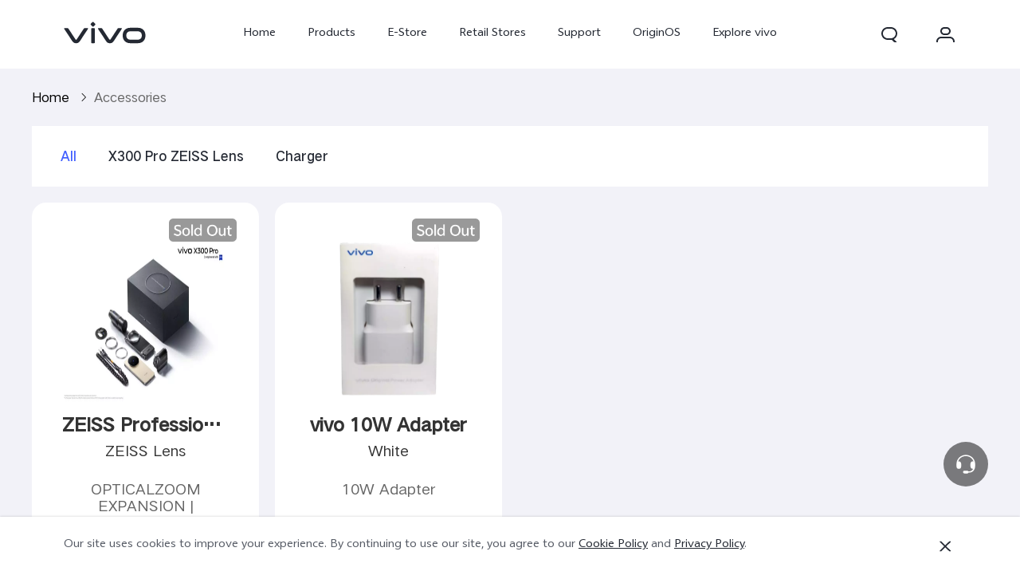

--- FILE ---
content_type: text/html; charset=utf-8
request_url: https://shop.vivo.com/bd/products/accessories
body_size: 48326
content:
<!doctype html>
<html data-n-head-ssr lang="en" data-n-head="%7B%22lang%22:%7B%22ssr%22:%22en%22%7D%7D">
  <head >
    <title>vivo Official E-Store</title><meta data-n-head="ssr" charset="utf-8"><meta data-n-head="ssr" name="viewport" content="width=device-width, initial-scale=1"><meta data-n-head="ssr" data-hid="description" name="description" content="## Build Setup"><meta data-n-head="ssr" name="google-site-verification" content="KxnRyA3eKLOO9DCofnIz5h4tQdqoTvtIGCNUgUdOPUw"><link data-n-head="ssr" rel="dns-prefetch" href="//shopstatic-ex.vivo.com"><link data-n-head="ssr" rel="dns-prefetch" href="//www.vivo.com"><link data-n-head="ssr" rel="dns-prefetch" href="//in-exstatic-vivofs.vivo.com"><link data-n-head="ssr" rel="dns-prefetch" href="//exstatic-in.iqoo.com"><link data-n-head="ssr" rel="dns-prefetch" href="//asia-exshopstatic-vivofs.vivo.com"><link data-n-head="ssr" rel="dns-prefetch" href="//asia-exstatic-vivofs.vivo.com"><link data-n-head="ssr" rel="dns-prefetch" href="//vcm-static.vivo.com"><link data-n-head="ssr" rel="dns-prefetch" href="//in-st-expc.iqoo.com"><link data-n-head="ssr" rel="dns-prefetch" href="//asia-st-exshop.vivo.com"><link data-n-head="ssr" rel="dns-prefetch" href="//www.googletagmanager.com"><link data-n-head="ssr" rel="dns-prefetch" href="//www.google-analytics.com"><link data-n-head="ssr" rel="stylesheet" href="//asia-exstatic.vivoglobal.com/static/bus/common/css/vicon_28ffe74.css"><link data-n-head="ssr" rel="stylesheet" href="//asia-exstatic.vivoglobal.com/static/bus/include/vep-new-global/dist/css/vivo_5f5d01f.css"><link data-n-head="ssr" rel="icon" href="//asia-exshopstatic-vivofs.vivo.com/KuCZNhz3cVxH4yrP/th/1608692379745/d01c89aa5aee7b2cef4927456ff91c3a.ico" type="image/x-icon"><script data-n-head="ssr" data-hid="gtm-script">if(!window._gtm_init){window._gtm_init=1;(function (w,n,d,m,e,p){w[d]=(w[d]==1||n[d]=='yes'||n[d]==1||n[m]==1||(w[e]&&w[e][p]&&w[e][p]()))?1:0})(window,navigator,'doNotTrack','msDoNotTrack','external','msTrackingProtectionEnabled');(function(w,d,s,l,x,y){w[x]={};w._gtm_inject=function(i){if(w.doNotTrack||w[x][i])return;w[x][i]=1;w[l]=w[l]||[];w[l].push({'gtm.start':new Date().getTime(),event:'gtm.js'});var f=d.getElementsByTagName(s)[0],j=d.createElement(s);j.defer=true;j.src='https://www.googletagmanager.com/gtm.js?id='+i;f.parentNode.insertBefore(j,f);}})(window,document,'script','dataLayer','_gtm_ids','_gtm_inject')}</script><script data-n-head="ssr" src="https://www.googleoptimize.com/optimize.js?id=OPT-WXQJ244" async></script><link rel="preload" href="//shopstatic-ex.vivo.com/vivoshopex/pc-ssr/d45ef81.js" as="script"><link rel="preload" href="//shopstatic-ex.vivo.com/vivoshopex/pc-ssr/chunk-vant.09a33f4.css" as="style"><link rel="preload" href="//shopstatic-ex.vivo.com/vivoshopex/pc-ssr/c9a829b.js" as="script"><link rel="preload" href="//shopstatic-ex.vivo.com/vivoshopex/pc-ssr/chunk-swiper.34d35dd.css" as="style"><link rel="preload" href="//shopstatic-ex.vivo.com/vivoshopex/pc-ssr/59b8673.js" as="script"><link rel="preload" href="//shopstatic-ex.vivo.com/vivoshopex/pc-ssr/app.fa76626.css" as="style"><link rel="preload" href="//shopstatic-ex.vivo.com/vivoshopex/pc-ssr/29137ba.js" as="script"><link rel="preload" href="//shopstatic-ex.vivo.com/vivoshopex/pc-ssr/fonts/element-icons.535877f.woff" as="font" type="font/woff" crossorigin><link rel="preload" href="//shopstatic-ex.vivo.com/vivoshopex/pc-ssr/fonts/element-icons.732389d.ttf" as="font" type="font/ttf" crossorigin><link rel="preload" href="//shopstatic-ex.vivo.com/vivoshopex/pc-ssr/fonts/Rom9 Medium.013b52a.ttf" as="font" type="font/ttf" crossorigin><link rel="preload" href="//shopstatic-ex.vivo.com/vivoshopex/pc-ssr/fonts/HYQiHei-65S-latin.8a2b487.woff" as="font" type="font/woff" crossorigin><link rel="preload" href="//shopstatic-ex.vivo.com/vivoshopex/pc-ssr/fonts/vivo-vn-regular.c81d93b.woff2" as="font" type="font/woff2" crossorigin><link rel="preload" href="//shopstatic-ex.vivo.com/vivoshopex/pc-ssr/fonts/HYQiHei-55S-latin.c436650.woff" as="font" type="font/woff" crossorigin><link rel="preload" href="//shopstatic-ex.vivo.com/vivoshopex/pc-ssr/pages/_code/products/_category.9f4da98.css" as="style"><link rel="preload" href="//shopstatic-ex.vivo.com/vivoshopex/pc-ssr/a22f23c.js" as="script"><link rel="stylesheet" href="//shopstatic-ex.vivo.com/vivoshopex/pc-ssr/chunk-vant.09a33f4.css"><link rel="stylesheet" href="//shopstatic-ex.vivo.com/vivoshopex/pc-ssr/chunk-swiper.34d35dd.css"><link rel="stylesheet" href="//shopstatic-ex.vivo.com/vivoshopex/pc-ssr/app.fa76626.css"><link rel="stylesheet" href="//shopstatic-ex.vivo.com/vivoshopex/pc-ssr/pages/_code/products/_category.9f4da98.css"> 
  </head>
  <body data-nav="store" >
    <noscript data-n-head="ssr" data-hid="gtm-noscript" data-pbody="true"></noscript><div data-server-rendered="true" id="__nuxt"><div id="__layout"><div class="vivo-container bd-code-container"><!----> <header id="header"><div id="vivo-head-wrap"
    class="vep-public vep-head vep-new-header">

        <div class="vep-header-pc-box">
            <div class="vep-pc-nav-box">
                <div class="vep-pc-nav">
                    <p class="vep-pc-logo-box no-flip-over">
                            <a data-include-click-stat="cfrom=01|03|002|001&name=vivo" class="vep-pc-logo" href="//www.vivo.com/bd" role="link" aria-label="vivo" name="content">
                                    <svg aria-hidden="true" width="104px" height="28px" viewBox="0 0 103 28" version="1.1" xmlns="http://www.w3.org/2000/svg" xmlns:xlink="http://www.w3.org/1999/xlink">
                                        <g id="海外一期" stroke="none" stroke-width="1" fill="none" fill-rule="evenodd">
                                            <g id="F14-PC-返回顶部Normal" transform="translate(-241.000000, -29.000000)">
                                                <g id="编组-6">
                                                    <g id="vivo" transform="translate(240.000000, 29.000000)">
                                                        <g id="vivo-LOGO" transform="translate(1.000000, 0.000000)" fill="#ffffff">
                                                            <path class="vep-pc-logo-path" d="M92.1201187,22.7773568 L83.3531521,22.7773568 C78.4247857,22.7773568 77.9864276,18.7356293 77.9864276,17.5007165 C77.9864276,16.2658037 78.4247857,12.2240763 83.3531521,12.2240763 L92.1201187,12.2240763 C97.0484851,12.2240763 97.4868432,16.2658037 97.4868432,17.5007165 C97.4868432,18.7356293 97.0484851,22.7773568 92.1201187,22.7773568 M92.1201187,7.77940186 L83.3531521,7.77940186 C74.2419976,7.77940186 73.4316287,15.2256518 73.4316287,17.5007165 C73.4316287,19.7759758 74.2419976,27.2222258 83.3531521,27.2222258 L92.1201187,27.2222258 C101.231468,27.2222258 102.041837,19.7759758 102.041837,17.5007165 C102.041837,15.2256518 101.231468,7.77940186 92.1201187,7.77940186" id="Fill-1"></path>
                                                            <path class="vep-pc-logo-path" d="M71.6722232,8.23532926 L68.8307758,8.23532926 C67.6137631,8.23532926 67.362967,8.44312615 66.8934784,9.13947923 C66.4241842,9.83602688 58.2963682,22.2443033 58.2963682,22.2443033 C58.0372058,22.6258479 57.7622835,22.7801391 57.4200413,22.7801391 C57.0779936,22.7801391 56.8028767,22.6258479 56.5437143,22.2443033 C56.5437143,22.2443033 48.4158983,9.83602688 47.9466042,9.13947923 C47.4771155,8.44312615 47.2263194,8.23532926 46.0095013,8.23532926 L43.1678593,8.23532926 C42.5139217,8.23532926 42.2146786,8.74664971 42.6257973,9.37101323 C43.0369161,9.99537674 52.3331032,24.1107786 52.3331032,24.1107786 C53.8394361,26.3265005 54.9449623,27.2222841 57.4200413,27.2222841 C59.8951202,27.2222841 61.0008409,26.3265005 62.5073684,24.1107786 C62.5073684,24.1107786 71.8031664,9.99537674 72.2142852,9.37101323 C72.6254039,8.74664971 72.3263554,8.23532926 71.6722232,8.23532926" id="Fill-4"></path>
                                                            <path class="vep-pc-logo-path" d="M33.9316764,9.43928657 C33.9316764,8.57716293 34.273335,8.2353098 35.1354586,8.2353098 L37.2832769,8.2353098 C38.1454005,8.2353098 38.4872537,8.57716293 38.4872537,9.43928657 L38.4872537,26.0182879 C38.4872537,26.8804115 38.1454005,27.2222647 37.2832769,27.2222647 L35.1354586,27.2222647 C34.273335,27.2222647 33.9316764,26.8804115 33.9316764,26.0182879 L33.9316764,9.43928657 Z" id="Fill-7"></path>
                                                            <path class="vep-pc-logo-path" d="M29.2512459,8.23532926 L26.4097985,8.23532926 C25.1925912,8.23532926 24.9417952,8.44312615 24.4723065,9.13947923 C24.0030124,9.83602688 15.8753909,22.2443033 15.8753909,22.2443033 C15.6160339,22.6256534 15.3411116,22.7801391 14.9988694,22.7801391 C14.6566271,22.7801391 14.3817048,22.6256534 14.1225424,22.2443033 C14.1225424,22.2443033 5.9947264,9.83602688 5.52543229,9.13947923 C5.05613818,8.44312615 4.80514754,8.23532926 3.5883294,8.23532926 L0.746492834,8.23532926 C0.0162852061,8.23532926 -0.206687867,8.74664971 0.204625463,9.37101323 C0.615744226,9.99537674 9.91193135,24.1107786 9.91193135,24.1107786 C11.4180697,26.3265005 12.5237904,27.2222841 14.9988694,27.2222841 C17.4741429,27.2222841 18.5796691,26.3265005 20.0861965,24.1107786 C20.0861965,24.1107786 29.3821891,9.99537674 29.7931133,9.37101323 C30.2044266,8.74664971 29.9814536,8.23532926 29.2512459,8.23532926" id="Fill-13"></path>
                                                            <path class="vep-pc-logo-path" d="M33.7359621,4.43800671 C33.0359123,3.73815144 33.0359123,3.18324812 33.7359621,2.48319828 L35.231983,0.987177377 C35.9318383,0.287127538 36.4869362,0.287127538 37.1867914,0.986982811 L38.6830069,2.48319828 C39.3828622,3.18324812 39.3828622,3.73815144 38.6830069,4.43800671 L37.1867914,5.93422218 C36.4869362,6.63427202 35.9318383,6.63427202 35.231983,5.93422218 L33.7359621,4.43800671 Z" id="Fill-10"></path>
                                                        </g>
                                                    </g>
                                                </g>
                                            </g>
                                        </g>
                                    </svg>
                            </a>
                    </p>
                    <div role="navigation" aria-label="Primary">
                        <ul class="vep-pc-nav-list" data-include-view-stat="cfrom=1002">
                                <li class="vep-pc-nav-item">
                                    <a aria-current="page" class="vep-pc-nav-link no-flip-over"
                                        href="https://www.vivo.com/bd"
                                        data-nav-home
                                        data-include-click-stat="cfrom=01|03|002|003&name=Home&position=1"
                                    >Home</a>
                                </li>
                                <li class="vep-pc-nav-item">
                                    <a aria-current="page" class="vep-pc-nav-link no-flip-over pc-product-nav"
                                        href="https://www.vivo.com/bd/products"
                                        data-nav-products
                                        data-include-click-stat="cfrom=01|03|002|003&name=Products&position=2"
                                    >Products</a>
                                        <button class="vicon-banner-arrow-down vep-pc-nav-submenu-trigger vep-pc-nav-product-submenu-trigger" aria-haspopup="true" aria-expanded="false" aria-controls="vepPcProductBox" aria-label="Products"></button>
                                </li>
                                <li class="vep-pc-nav-item">
                                    <a aria-current="page" class="vep-pc-nav-link no-flip-over"
                                        href="https://shop.vivo.com/bd"
                                        data-nav-home
                                        data-include-click-stat="cfrom=01|03|002|003&name=E-Store&position=3"
                                    >E-Store</a>
                                </li>
                                <li class="vep-pc-nav-item">
                                    <a aria-current="page" class="vep-pc-nav-link no-flip-over"
                                        href="https://www.vivo.com/bd/where-to-buy"
                                        data-nav-retailers
                                        data-include-click-stat="cfrom=01|03|002|003&name=Retail Stores&position=4"
                                    >Retail Stores</a>
                                </li>
                                <li class="vep-pc-nav-item">
                                    <a aria-current="page" class="vep-pc-nav-link no-flip-over"
                                        href="https://www.vivo.com/bd/support"
                                        data-nav-support
                                        data-include-click-stat="cfrom=01|03|002|003&name=Support&position=5"
                                    >Support</a>
                                </li>
                                <li class="vep-pc-nav-item">
                                    <a aria-current="page" class="vep-pc-nav-link no-flip-over"
                                        href="https://www.vivo.com/bd/originos"
                                        data-nav-home
                                        data-include-click-stat="cfrom=01|03|002|003&name=OriginOS&position=6"
                                    >OriginOS</a>
                                </li>
                                <li class="vep-pc-nav-item">
                                    <a aria-current="page" class="vep-pc-nav-link no-flip-over"
                                        href="https://www.vivo.com/bd/about-vivo"
                                        data-nav-about-vivo
                                        data-include-click-stat="cfrom=01|03|002|003&name=Explore vivo&position=7"
                                    >Explore vivo</a>
                                </li>
                        </ul>
                    </div>
                        <p class="vep-pc-search-icon no-flip-over pc-account-show" role="button" tabindex="0" aria-label="Search" aria-haspopup="true" aria-expanded="false" aria-controls="vepPcSearchListDiv">
                            <svg aria-hidden="true" tabindex="-1" width="28px" height="28px" viewBox="0 0 28 28" version="1.1" xmlns="http://www.w3.org/2000/svg" xmlns:xlink="http://www.w3.org/1999/xlink">
                                <g id="搜索" stroke="none" stroke-width="1" fill="none" fill-rule="evenodd">
                                    <g id="编组-17">
                                        <path d="M16,5 C20.418278,5 24,8.581722 24,13 C24,16.0803917 22.2590043,18.7541521 19.7073223,20.0909719 L23.0905984,23.3102362 C23.2506305,23.4625276 23.2569056,23.7157158 23.1046142,23.875748 C23.0291106,23.9550893 22.9243759,24 22.8148504,24 L20.6539141,24 C20.3972737,24 20.150457,23.9013297 19.9645442,23.7244095 L17.0320536,20.9340435 C16.6941842,20.9775607 16.3497126,21 16,21 L12,21 C7.581722,21 4,17.418278 4,13 C4,8.581722 7.581722,5 12,5 L16,5 Z M16,7 L12,7 C8.6862915,7 6,9.6862915 6,13 C6,16.3137085 8.6862915,19 12,19 L16,19 C19.3137085,19 22,16.3137085 22,13 C22,9.6862915 19.3137085,7 16,7 Z" id="形状结合" fill="#242933" fill-rule="nonzero"></path>
                                    </g>
                                </g>
                            </svg>
                        </p>
                        <div class="vep-pc-account-box">
                            <p class="vep-pc-account-image-box no-flip-over" role="button" tabindex="0" aria-haspopup="menu" aria-expanded="false" aria-label="Personal center">
                                <img class="vep-svg-image" src="https://asia-exstatic-vivofs.vivo.com/PSee2l50xoirPK7y/1630394427291/50b16edc48e67e1cc8a060cca30429f5.svg" aria-hidden="true" tabindex="-1">
                            </p>
                            <div class="vep-pc-account-list-box">
                                <i class="vep-pc-account-triangle"></i>
                                <ul class="vep-pc-account-list" role="menu">
                                            <li class="vep-pc-account-item">
                                                <a class="vep-pc-account-link" href="https://shop.vivo.com/bd/person/order/list" data-include-click-stat="cfrom=01|03|002|002&name=My Orders&position=1" role="menuitem">
                                                        <div class="vep-pc-account-icon" aria-hidden="true">
                                                            <img class="vep-svg-image no-flip-over" aria-hidden="true" src="https://asia-exstatic-vivofs.vivo.com/PSee2l50xoirPK7y/1630394266362/6f94d9df6a5f328d2cff25677f5abd62.svg">
                                                        </div>
                                                        <p class="vep-pc-account-content no-flip-over">My Orders</p>
                                                </a>
                                            </li>
                                            <li class="vep-pc-account-item">
                                                <a class="vep-pc-account-link" href="https://shop.vivo.com/bd/cart/list" data-include-click-stat="cfrom=01|03|002|002&name=Cart&position=1" role="menuitem">
                                                        <div class="vep-pc-account-icon" aria-hidden="true">
                                                            <img class="vep-svg-image no-flip-over" aria-hidden="true" src="https://asia-exstatic-vivofs.vivo.com/PSee2l50xoirPK7y/1630394347177/d26def3da461c199082b8f9f2e42e1c7.svg">
                                                        </div>
                                                        <p class="vep-pc-account-content vep-pc-cart-content no-flip-over">
                                                            <span>Cart</span>
                                                            <span class="vep-pc-cart-number"></span>
                                                        </p>
                                                </a>
                                            </li>
                                        <li class="vep-pc-account-item pc-register-item">
                                            <a class="vep-pc-account-link vep-head-account" data-include-click-stat="cfrom=01|03|002|002&name=Sign in/Register&position=5" role="menuitem">
                                                <div class="vep-pc-account-icon" aria-hidden="true">
                                                    <i class="vicon-new-account no-flip-over"></i>
                                                </div>
                                                <p class="vep-pc-account-content no-flip-over">Sign in/Register</p>
                                            </a>
                                        </li>
                                        <li class="vep-pc-account-item pc-account-item">
                                            <a class="vep-pc-account-link vep-head-account" data-include-click-stat="cfrom=01|03|002|002&name=My Account&position=6" role="menuitem">
                                                <div class="vep-pc-account-icon" aria-hidden="true">
                                                    <i class="vicon-new-setting no-flip-over"></i>
                                                </div>
                                                <p class="vep-pc-account-content no-flip-over">My Account</p>
                                            </a>
                                        </li>
                                </ul>
                            </div>
                        </div>
                        <div id="vepPcSearchListDiv" class="vep-pc-search-list" role="dialog" aria-hidden="true" tabindex="-1">
                            <button class="vep-pc-search-close-icon vicon-bar-close pc-account-show" tabindex="-1" aria-label="Close"></button>
                            <div class="vep-pc-search-content">
                                <div>
                                    <input class="vep-pc-search-input vep-input-placeholder vep-line-hidden no-flip-over" type="search" tabindex="-1" aria-label="Search" aria-controls="vepPcSearchList">
                                    <i class="vep-pc-search-input-line" tabindex="-1"></i>
                                </div>
                                <div class="vep-pc-search-hot-list"></div>
                                <ul class="vep-pc-search-classification-list" role="region" id="vepPcSearchList" aria-live="polite"></ul>
                            </div>
                            <button class="vep-pc-search-aria-btn" role="button" tabindex="-1" aria-label="Search"></button>
                        </div>
                </div>
            </div>
                <div class="vep-pc-search-shade-box"></div>
                    <div class="sub-nav-wrap">
                        <div class="vep-pc-product-shade-box"></div>
                        <div id="vepPcProductBox" class="vep-pc-product-box" aria-hidden="true">
                            <div class="vep-pc-product-content">
                                <ul class="vep-pc-product-list">
                                        <li class="vep-pc-product-item">
                                            <a href="https://www.vivo.com/bd/products/x300-pro" data-include-click-stat="cfrom=01|03|002|002&position=1" tabindex="-1">
                                                <div class="vep-pc-product-image-list vp-head-product-img-3 no-flip-over" aria-hidden="true">
                                                        <div class="vep-pc-product-image-box vp-head-product-img-3-3">
                                                            <img class="vep-pc-product-image-item" src="[data-uri]" data-src="https://asia-exstatic-vivofs.vivo.com/PSee2l50xoirPK7y/1764925515746/43789d2bbec402c3eeb26a21f0929d06.png" alt="X300 Pro">
                                                        </div>
                                                        <div class="vep-pc-product-image-box vp-head-product-img-3-2">
                                                            <img class="vep-pc-product-image-item" src="[data-uri]" data-src="https://asia-exstatic-vivofs.vivo.com/PSee2l50xoirPK7y/1764925519403/d6262d34b5b1e1ccaf679ba7880f5864.png" alt="X300 Pro">
                                                        </div>
                                                        <div class="vep-pc-product-image-box vp-head-product-img-3-1">
                                                            <img class="vep-pc-product-image-item" src="[data-uri]" data-src="https://asia-exstatic-vivofs.vivo.com/PSee2l50xoirPK7y/1764925523307/209306a861776f8d21758ef149f1eeb1.png" alt="X300 Pro">
                                                        </div>
                                                </div>
                                                <div class="vep-pc-product-title-box">
                                                    <p class="vep-pc-product-title vep-line-hidden no-flip-over" translate="no">X300 Pro</p>
                                                        <span class="vep-pc-product-new no-flip-over">new</span>
                                                </div>
                                            </a>
                                        </li>
                                        <li class="vep-pc-product-item">
                                            <a href="https://www.vivo.com/bd/products/v60" data-include-click-stat="cfrom=01|03|002|002&position=2" tabindex="-1">
                                                <div class="vep-pc-product-image-list vp-head-product-img-4 no-flip-over" aria-hidden="true">
                                                        <div class="vep-pc-product-image-box vp-head-product-img-4-4">
                                                            <img class="vep-pc-product-image-item" src="[data-uri]" data-src="https://asia-exstatic-vivofs.vivo.com/PSee2l50xoirPK7y/1756464436076/37872bffcbb3e38f4aacfdb0a2f5a177.png" alt="V60">
                                                        </div>
                                                        <div class="vep-pc-product-image-box vp-head-product-img-4-3">
                                                            <img class="vep-pc-product-image-item" src="[data-uri]" data-src="https://asia-exstatic-vivofs.vivo.com/PSee2l50xoirPK7y/1756464442542/70a0c049c75c09afca938069a2f1db6a.png" alt="V60">
                                                        </div>
                                                        <div class="vep-pc-product-image-box vp-head-product-img-4-2">
                                                            <img class="vep-pc-product-image-item" src="[data-uri]" data-src="https://asia-exstatic-vivofs.vivo.com/PSee2l50xoirPK7y/1756464448643/d9753eea459a5041e73bfd3369247f12.png" alt="V60">
                                                        </div>
                                                        <div class="vep-pc-product-image-box vp-head-product-img-4-1">
                                                            <img class="vep-pc-product-image-item" src="[data-uri]" data-src="https://asia-exstatic-vivofs.vivo.com/PSee2l50xoirPK7y/1756464475350/6eed51b9f1b53661e74c5bc0334e7832.png" alt="V60">
                                                        </div>
                                                </div>
                                                <div class="vep-pc-product-title-box">
                                                    <p class="vep-pc-product-title vep-line-hidden no-flip-over" translate="no">V60</p>
                                                        <span class="vep-pc-product-new no-flip-over">new</span>
                                                </div>
                                            </a>
                                        </li>
                                        <li class="vep-pc-product-item">
                                            <a href="https://www.vivo.com/bd/products/v60-lite-5g" data-include-click-stat="cfrom=01|03|002|002&position=3" tabindex="-1">
                                                <div class="vep-pc-product-image-list vp-head-product-img-3 no-flip-over" aria-hidden="true">
                                                        <div class="vep-pc-product-image-box vp-head-product-img-3-3">
                                                            <img class="vep-pc-product-image-item" src="[data-uri]" data-src="https://asia-exstatic-vivofs.vivo.com/PSee2l50xoirPK7y/1759238690426/4ce5f66bd93a5073dc79e5cbed193f35.png" alt="V60 Lite 5G">
                                                        </div>
                                                        <div class="vep-pc-product-image-box vp-head-product-img-3-2">
                                                            <img class="vep-pc-product-image-item" src="[data-uri]" data-src="https://asia-exstatic-vivofs.vivo.com/PSee2l50xoirPK7y/1759238697248/27ea4b510238660197f1e744433bd517.png" alt="V60 Lite 5G">
                                                        </div>
                                                        <div class="vep-pc-product-image-box vp-head-product-img-3-1">
                                                            <img class="vep-pc-product-image-item" src="[data-uri]" data-src="https://asia-exstatic-vivofs.vivo.com/PSee2l50xoirPK7y/1759238706277/10bc67ebcde7df0908a1482f530d5915.png" alt="V60 Lite 5G">
                                                        </div>
                                                </div>
                                                <div class="vep-pc-product-title-box">
                                                    <p class="vep-pc-product-title vep-line-hidden no-flip-over" translate="no">V60 Lite 5G</p>
                                                        <span class="vep-pc-product-new no-flip-over">new</span>
                                                </div>
                                            </a>
                                        </li>
                                        <li class="vep-pc-product-item">
                                            <a href="https://www.vivo.com/bd/products/v60-lite" data-include-click-stat="cfrom=01|03|002|002&position=4" tabindex="-1">
                                                <div class="vep-pc-product-image-list vp-head-product-img-3 no-flip-over" aria-hidden="true">
                                                        <div class="vep-pc-product-image-box vp-head-product-img-3-3">
                                                            <img class="vep-pc-product-image-item" src="[data-uri]" data-src="https://asia-exstatic-vivofs.vivo.com/PSee2l50xoirPK7y/1759238794989/7776f5c96492dfbea0b699c3c8b78e62.png" alt="V60 Lite">
                                                        </div>
                                                        <div class="vep-pc-product-image-box vp-head-product-img-3-2">
                                                            <img class="vep-pc-product-image-item" src="[data-uri]" data-src="https://asia-exstatic-vivofs.vivo.com/PSee2l50xoirPK7y/1759238801823/1ce97fe013a8704e52430ec7d5582411.png" alt="V60 Lite">
                                                        </div>
                                                        <div class="vep-pc-product-image-box vp-head-product-img-3-1">
                                                            <img class="vep-pc-product-image-item" src="[data-uri]" data-src="https://asia-exstatic-vivofs.vivo.com/PSee2l50xoirPK7y/1759238809876/8648dc73d9686b6bf6b8aa94e278879a.png" alt="V60 Lite">
                                                        </div>
                                                </div>
                                                <div class="vep-pc-product-title-box">
                                                    <p class="vep-pc-product-title vep-line-hidden no-flip-over" translate="no">V60 Lite</p>
                                                        <span class="vep-pc-product-new no-flip-over">new</span>
                                                </div>
                                            </a>
                                        </li>
                                        <li class="vep-pc-product-item">
                                            <a href="https://www.vivo.com/bd/products/y21d" data-include-click-stat="cfrom=01|03|002|002&position=5" tabindex="-1">
                                                <div class="vep-pc-product-image-list vp-head-product-img-3 no-flip-over" aria-hidden="true">
                                                        <div class="vep-pc-product-image-box vp-head-product-img-3-3">
                                                            <img class="vep-pc-product-image-item" src="[data-uri]" data-src="https://asia-exstatic-vivofs.vivo.com/PSee2l50xoirPK7y/1757992461055/8347c969e3e87f4c87072c61efdeb593.png" alt="Y21d">
                                                        </div>
                                                        <div class="vep-pc-product-image-box vp-head-product-img-3-2">
                                                            <img class="vep-pc-product-image-item" src="[data-uri]" data-src="https://asia-exstatic-vivofs.vivo.com/PSee2l50xoirPK7y/1757992465183/7cf833ce1b8bf0646c36101cc4d40d80.png" alt="Y21d">
                                                        </div>
                                                        <div class="vep-pc-product-image-box vp-head-product-img-3-1">
                                                            <img class="vep-pc-product-image-item" src="[data-uri]" data-src="https://asia-exstatic-vivofs.vivo.com/PSee2l50xoirPK7y/1757992470915/28d06e947b3555257377d9d7aaae6069.png" alt="Y21d">
                                                        </div>
                                                </div>
                                                <div class="vep-pc-product-title-box">
                                                    <p class="vep-pc-product-title vep-line-hidden no-flip-over" translate="no">Y21d</p>
                                                        <span class="vep-pc-product-new no-flip-over">new</span>
                                                </div>
                                            </a>
                                        </li>
                                        <li class="vep-pc-product-item">
                                            <a href="https://www.vivo.com/bd/products/y400" data-include-click-stat="cfrom=01|03|002|002&position=6" tabindex="-1">
                                                <div class="vep-pc-product-image-list vp-head-product-img-3 no-flip-over" aria-hidden="true">
                                                        <div class="vep-pc-product-image-box vp-head-product-img-3-3">
                                                            <img class="vep-pc-product-image-item" src="[data-uri]" data-src="https://asia-exstatic-vivofs.vivo.com/PSee2l50xoirPK7y/1753866557572/18cab56b12f2e077a6b294da69964a4d.png" alt="Y400">
                                                        </div>
                                                        <div class="vep-pc-product-image-box vp-head-product-img-3-2">
                                                            <img class="vep-pc-product-image-item" src="[data-uri]" data-src="https://asia-exstatic-vivofs.vivo.com/PSee2l50xoirPK7y/1753866561076/d1088597810be8c728222ced17f7e6b3.png" alt="Y400">
                                                        </div>
                                                        <div class="vep-pc-product-image-box vp-head-product-img-3-1">
                                                            <img class="vep-pc-product-image-item" src="[data-uri]" data-src="https://asia-exstatic-vivofs.vivo.com/PSee2l50xoirPK7y/1753866565308/bbcae0c52555ed582ec3b6c815fa0c75.png" alt="Y400">
                                                        </div>
                                                </div>
                                                <div class="vep-pc-product-title-box">
                                                    <p class="vep-pc-product-title vep-line-hidden no-flip-over" translate="no">Y400</p>
                                                        <span class="vep-pc-product-new no-flip-over">new</span>
                                                </div>
                                            </a>
                                        </li>
                                        <li class="vep-pc-product-item">
                                            <a href="https://www.vivo.com/bd/products/y29" data-include-click-stat="cfrom=01|03|002|002&position=7" tabindex="-1">
                                                <div class="vep-pc-product-image-list vp-head-product-img-3 no-flip-over" aria-hidden="true">
                                                        <div class="vep-pc-product-image-box vp-head-product-img-3-3">
                                                            <img class="vep-pc-product-image-item" src="[data-uri]" data-src="https://asia-exstatic-vivofs.vivo.com/PSee2l50xoirPK7y/1739929545554/85b23ff624b1a9525db2cb9c4f46afd8.png" alt="Y29">
                                                        </div>
                                                        <div class="vep-pc-product-image-box vp-head-product-img-3-2">
                                                            <img class="vep-pc-product-image-item" src="[data-uri]" data-src="https://asia-exstatic-vivofs.vivo.com/PSee2l50xoirPK7y/1739929549099/7b9c8d840e07862e11b0857050511a59.png" alt="Y29">
                                                        </div>
                                                        <div class="vep-pc-product-image-box vp-head-product-img-3-1">
                                                            <img class="vep-pc-product-image-item" src="[data-uri]" data-src="https://asia-exstatic-vivofs.vivo.com/PSee2l50xoirPK7y/1739929556453/a87910235f459b29724c9d0cb2494453.png" alt="Y29">
                                                        </div>
                                                </div>
                                                <div class="vep-pc-product-title-box">
                                                    <p class="vep-pc-product-title vep-line-hidden no-flip-over" translate="no">Y29</p>
                                                </div>
                                            </a>
                                        </li>
                                </ul>
                            </div>
                            <div class="vep-pc-product-button-list">
                                <button class="vep-pc-product-left vicon-left-arrow" tabindex="-1" aria-label="Scroll left"></button>
                                    <div class="vep-pc-product-button-box">
                                            <a class="vep-pc-product-button pc-product-entrance" href="https://www.vivo.com/bd/products" data-include-click-stat="cfrom=01|03|002|027&element_name=All Models" tabindex="-1">
                                                <i class="vep-pc-product-button-icon no-flip-over vicon-all-models" aria-hidden="true"></i>
                                                <span class="vep-pc-product-button-text no-flip-over">All Models</span>
                                            </a>
                                            <p class="vep-pc-product-button-line" aria-hidden="true">
                                                <i class="pc-button-line"></i>
                                            </p>
                                            <a class="vep-pc-product-button pc-model-entrance" href="https://www.vivo.com/bd/product/productCompare" data-include-click-stat="cfrom=01|03|002|027&element_name=Compare Models" tabindex="-1">
                                                <i class="vep-pc-product-button-icon no-flip-over vicon-comparison" aria-hidden="true"></i>
                                                <span class="vep-pc-product-button-text no-flip-over">Compare Models</span>
                                            </a>
                                    </div>
                                <button class="vep-pc-product-right pc-button-click vicon-right-arrow" tabindex="-1" aria-label="Scroll right"></button>
                            </div>
                        </div>
                    </div>
        </div>
        <div class="vep-header-wap-box">
<div class="vep-head-download common-header-suspended ">
    <div class="vep-head-download-click">
        <div class="vep-head-download-icon no-flip-over">
            <img class="vep-head-download-brand" src="https://asia-exstatic-vivofs.vivo.com/PSee2l50xoirPK7y/1718875901566/67e8def3f0569de8686751674db28fab.png" alt="">
        </div>
        <div class="vep-head-download-content">
            <p class="vep-head-download-title no-flip-over">vivo Store</p>
            <p class="vep-head-download-desc no-flip-over">Create extraordinary for consumers with technology and fashion at </p>
        </div>
        <div class="vep-head-download-button">
            <div class="vep-head-download-button-text no-flip-over">Get APP</div>
        </div>
    </div>
    <span class="vep-head-download-close"></span>
</div>
<script id="vepHeadDownloadScript" type="text/javascript">
    var vepHeaderFloat = {
        isAuto: '0',
        jumpUrl: 'https://play.google.com/store/apps/details?id=com.vivo.website ',
        fwShowSwitch: '1',
        target: 'exshop',
        fwUa: '',
        needDeeplink: '',
        deeplinkUrl: '',
        brandMark: 'vivo',
        countryCode: 'bd',
        inPcSpace: '1'
    }
    const downText = 'Get APP'
    if(downText.length>5){
        document.querySelector('.vep-head-download-button-text.no-flip-over').classList.add('fs10')
    }
</script>            <div class="vep-wap-bar-box">
                <div class="vep-wap-bar">
                    <div class="vep-wap-bar-icon wap-list-close vicon-bar-close" role="button" tabindex="0" aria-label="close menu"></div>
                    <div class="vep-wap-bar-icon wap-list-open wap-bar-icon-show" role="button" tabindex="0" aria-label="open menu" data-include-click-stat="cfrom=1002">
                        <svg aria-hidden="true" width="24px" height="24px" viewBox="0 0 24 24" version="1.1" xmlns="http://www.w3.org/2000/svg" xmlns:xlink="http://www.w3.org/1999/xlink">
                            <g id="更多" stroke="none" stroke-width="1" fill="none" fill-rule="evenodd">
                                <g id="编组-40">
                                    <path d="M20.5,17 C20.7761424,17 21,17.2238576 21,17.5 L21,18.5 C21,18.7761424 20.7761424,19 20.5,19 L3.5,19 C3.22385763,19 3,18.7761424 3,18.5 L3,17.5 C3,17.2238576 3.22385763,17 3.5,17 L20.5,17 Z M20.5,11 C20.7761424,11 21,11.2238576 21,11.5 L21,12.5 C21,12.7761424 20.7761424,13 20.5,13 L3.5,13 C3.22385763,13 3,12.7761424 3,12.5 L3,11.5 C3,11.2238576 3.22385763,11 3.5,11 L20.5,11 Z M20.5,5 C20.7761424,5 21,5.22385763 21,5.5 L21,6.5 C21,6.77614237 20.7761424,7 20.5,7 L3.5,7 C3.22385763,7 3,6.77614237 3,6.5 L3,5.5 C3,5.22385763 3.22385763,5 3.5,5 L20.5,5 Z" id="形状结合" fill="#242933"></path>
                                </g>
                            </g>
                        </svg>
                    </div>
                    <div class="vep-wap-logo-box">
                            <a data-include-click-stat="cfrom=01|03|002|001&name=vivo" class="vep-wap-logo no-flip-over" href="//www.vivo.com/bd">
                                    <svg aria-hidden="true" width="72px" height="24px" viewBox="0 0 103 28" version="1.1" xmlns="http://www.w3.org/2000/svg" xmlns:xlink="http://www.w3.org/1999/xlink">
                                        <g id="海外一期" stroke="none" stroke-width="1" fill="none" fill-rule="evenodd">
                                            <g id="F14-PC-返回顶部Normal" transform="translate(-241.000000, -29.000000)">
                                                <g id="编组-6">
                                                    <g id="vivo" transform="translate(240.000000, 29.000000)">
                                                        <g id="vivo-LOGO" transform="translate(1.000000, 0.000000)" fill="#ffffff">
                                                            <path class="vep-wap-logo-path" d="M92.1201187,22.7773568 L83.3531521,22.7773568 C78.4247857,22.7773568 77.9864276,18.7356293 77.9864276,17.5007165 C77.9864276,16.2658037 78.4247857,12.2240763 83.3531521,12.2240763 L92.1201187,12.2240763 C97.0484851,12.2240763 97.4868432,16.2658037 97.4868432,17.5007165 C97.4868432,18.7356293 97.0484851,22.7773568 92.1201187,22.7773568 M92.1201187,7.77940186 L83.3531521,7.77940186 C74.2419976,7.77940186 73.4316287,15.2256518 73.4316287,17.5007165 C73.4316287,19.7759758 74.2419976,27.2222258 83.3531521,27.2222258 L92.1201187,27.2222258 C101.231468,27.2222258 102.041837,19.7759758 102.041837,17.5007165 C102.041837,15.2256518 101.231468,7.77940186 92.1201187,7.77940186" id="Fill-1"></path>
                                                            <path class="vep-wap-logo-path" d="M71.6722232,8.23532926 L68.8307758,8.23532926 C67.6137631,8.23532926 67.362967,8.44312615 66.8934784,9.13947923 C66.4241842,9.83602688 58.2963682,22.2443033 58.2963682,22.2443033 C58.0372058,22.6258479 57.7622835,22.7801391 57.4200413,22.7801391 C57.0779936,22.7801391 56.8028767,22.6258479 56.5437143,22.2443033 C56.5437143,22.2443033 48.4158983,9.83602688 47.9466042,9.13947923 C47.4771155,8.44312615 47.2263194,8.23532926 46.0095013,8.23532926 L43.1678593,8.23532926 C42.5139217,8.23532926 42.2146786,8.74664971 42.6257973,9.37101323 C43.0369161,9.99537674 52.3331032,24.1107786 52.3331032,24.1107786 C53.8394361,26.3265005 54.9449623,27.2222841 57.4200413,27.2222841 C59.8951202,27.2222841 61.0008409,26.3265005 62.5073684,24.1107786 C62.5073684,24.1107786 71.8031664,9.99537674 72.2142852,9.37101323 C72.6254039,8.74664971 72.3263554,8.23532926 71.6722232,8.23532926" id="Fill-4"></path>
                                                            <path class="vep-wap-logo-path" d="M33.9316764,9.43928657 C33.9316764,8.57716293 34.273335,8.2353098 35.1354586,8.2353098 L37.2832769,8.2353098 C38.1454005,8.2353098 38.4872537,8.57716293 38.4872537,9.43928657 L38.4872537,26.0182879 C38.4872537,26.8804115 38.1454005,27.2222647 37.2832769,27.2222647 L35.1354586,27.2222647 C34.273335,27.2222647 33.9316764,26.8804115 33.9316764,26.0182879 L33.9316764,9.43928657 Z" id="Fill-7"></path>
                                                            <path class="vep-wap-logo-path" d="M29.2512459,8.23532926 L26.4097985,8.23532926 C25.1925912,8.23532926 24.9417952,8.44312615 24.4723065,9.13947923 C24.0030124,9.83602688 15.8753909,22.2443033 15.8753909,22.2443033 C15.6160339,22.6256534 15.3411116,22.7801391 14.9988694,22.7801391 C14.6566271,22.7801391 14.3817048,22.6256534 14.1225424,22.2443033 C14.1225424,22.2443033 5.9947264,9.83602688 5.52543229,9.13947923 C5.05613818,8.44312615 4.80514754,8.23532926 3.5883294,8.23532926 L0.746492834,8.23532926 C0.0162852061,8.23532926 -0.206687867,8.74664971 0.204625463,9.37101323 C0.615744226,9.99537674 9.91193135,24.1107786 9.91193135,24.1107786 C11.4180697,26.3265005 12.5237904,27.2222841 14.9988694,27.2222841 C17.4741429,27.2222841 18.5796691,26.3265005 20.0861965,24.1107786 C20.0861965,24.1107786 29.3821891,9.99537674 29.7931133,9.37101323 C30.2044266,8.74664971 29.9814536,8.23532926 29.2512459,8.23532926" id="Fill-13"></path>
                                                            <path class="vep-wap-logo-path" d="M33.7359621,4.43800671 C33.0359123,3.73815144 33.0359123,3.18324812 33.7359621,2.48319828 L35.231983,0.987177377 C35.9318383,0.287127538 36.4869362,0.287127538 37.1867914,0.986982811 L38.6830069,2.48319828 C39.3828622,3.18324812 39.3828622,3.73815144 38.6830069,4.43800671 L37.1867914,5.93422218 C36.4869362,6.63427202 35.9318383,6.63427202 35.231983,5.93422218 L33.7359621,4.43800671 Z" id="Fill-10"></path>
                                                        </g>
                                                    </g>
                                                </g>
                                            </g>
                                        </g>
                                    </svg>
                            </a>
                    </div>
                        <div class="vep-wap-search-icon no-flip-over wap-account-show" role="button" tabindex="0" aria-label="search">
                            <svg aria-hidden="true" width="24px" height="24px" viewBox="0 0 28 28" version="1.1" xmlns="http://www.w3.org/2000/svg" xmlns:xlink="http://www.w3.org/1999/xlink">
                                <g id="搜索" stroke="none" stroke-width="1" fill="none" fill-rule="evenodd">
                                    <g id="编组-17">
                                        <path d="M16,5 C20.418278,5 24,8.581722 24,13 C24,16.0803917 22.2590043,18.7541521 19.7073223,20.0909719 L23.0905984,23.3102362 C23.2506305,23.4625276 23.2569056,23.7157158 23.1046142,23.875748 C23.0291106,23.9550893 22.9243759,24 22.8148504,24 L20.6539141,24 C20.3972737,24 20.150457,23.9013297 19.9645442,23.7244095 L17.0320536,20.9340435 C16.6941842,20.9775607 16.3497126,21 16,21 L12,21 C7.581722,21 4,17.418278 4,13 C4,8.581722 7.581722,5 12,5 L16,5 Z M16,7 L12,7 C8.6862915,7 6,9.6862915 6,13 C6,16.3137085 8.6862915,19 12,19 L16,19 C19.3137085,19 22,16.3137085 22,13 C22,9.6862915 19.3137085,7 16,7 Z" id="形状结合" fill="#242933" fill-rule="nonzero"></path>
                                    </g>
                                </g>
                            </svg>
                        </div>
                        <div class="vep-wap-account-box no-flip-over" role="button" tabindex="0" aria-label="Personal center">
                            <img aria-hidden="true" class="vep-svg-image" src="https://asia-exstatic-vivofs.vivo.com/PSee2l50xoirPK7y/1630394427291/50b16edc48e67e1cc8a060cca30429f5.svg">
                        </div>
                </div>
            </div>
            <div class="vep-wap-shade-box"></div>
            <div class="vep-wap-nav-box" aria-hidden="true">
                <div class="vep-wap-nav">
                    <ul class="vep-wap-nav-list">
                            <li class="vep-wap-nav-item
                                "
                                aria-expanded="false">
                                    <a class="vep-wap-nav-link"
                                         href="https://www.vivo.com/bd" data-nav-home
                                        data-include-click-stat="cfrom=01|03|002|003&name=Home&position=1"
                                    >
                                        <span class="no-flip-over">Home</span>
                                        <i class="vep-wap-nav-icon vicon-right-arrow"></i>
                                    </a>
                            </li>
                            <li class="vep-wap-nav-item
                                 vep-wap-product-click-wrap"
                                aria-expanded="false">
                                    <a class="vep-wap-nav-link wap-product-nav" 
                                        href="#" role="menu" aria-expanded="false" aria-label="Products"
                                        data-include-click-stat="cfrom=01|03|002|003&name=Products&position=2">
                                        <span class="no-flip-over">Products</span>
                                        <i class="vep-wap-nav-icon vicon-unfold"></i>
                                    </a>
                                    <div class="vep-wap-product-box" aria-hidden="true">
                                        <div class="vep-wap-product">
                                            <div class="vep-wap-product-content">
                                                <ul class="vep-wap-product-list">
                                                        <li class="vep-wap-product-item">
                                                            <a href="https://www.vivo.com/bd/products/x300-pro" data-include-click-stat="cfrom=01|03|002|002&position=1">
                                                                <div class="vep-wap-product-image-box no-flip-over">
                                                                    <img class="vep-wap-product-image" src="[data-uri]" data-src="https://asia-exstatic-vivofs.vivo.com/PSee2l50xoirPK7y/1764925526084/f3a7d7c2ad127e28bf629e99e4028d86.png" alt="X300 Pro">
                                                                </div>
                                                                <div class="vep-wap-product-title-box">
                                                                    <p class="vep-wap-product-title vep-line-hidden no-flip-over">X300 Pro</p>
                                                                        <span class="vep-wap-product-new no-flip-over">new</span>
                                                                </div>
                                                            </a>
                                                        </li>
                                                        <li class="vep-wap-product-item">
                                                            <a href="https://www.vivo.com/bd/products/v60" data-include-click-stat="cfrom=01|03|002|002&position=2">
                                                                <div class="vep-wap-product-image-box no-flip-over">
                                                                    <img class="vep-wap-product-image" src="[data-uri]" data-src="https://asia-exstatic-vivofs.vivo.com/PSee2l50xoirPK7y/1756464398394/67d0518d57851f4ec9ec30f52ab0cc8c.png" alt="V60">
                                                                </div>
                                                                <div class="vep-wap-product-title-box">
                                                                    <p class="vep-wap-product-title vep-line-hidden no-flip-over">V60</p>
                                                                        <span class="vep-wap-product-new no-flip-over">new</span>
                                                                </div>
                                                            </a>
                                                        </li>
                                                        <li class="vep-wap-product-item">
                                                            <a href="https://www.vivo.com/bd/products/v60-lite-5g" data-include-click-stat="cfrom=01|03|002|002&position=3">
                                                                <div class="vep-wap-product-image-box no-flip-over">
                                                                    <img class="vep-wap-product-image" src="[data-uri]" data-src="https://asia-exstatic-vivofs.vivo.com/PSee2l50xoirPK7y/1759238713912/07ba9aa7c0caa351d5498499a74c719c.png" alt="V60 Lite 5G">
                                                                </div>
                                                                <div class="vep-wap-product-title-box">
                                                                    <p class="vep-wap-product-title vep-line-hidden no-flip-over">V60 Lite 5G</p>
                                                                        <span class="vep-wap-product-new no-flip-over">new</span>
                                                                </div>
                                                            </a>
                                                        </li>
                                                        <li class="vep-wap-product-item">
                                                            <a href="https://www.vivo.com/bd/products/v60-lite" data-include-click-stat="cfrom=01|03|002|002&position=4">
                                                                <div class="vep-wap-product-image-box no-flip-over">
                                                                    <img class="vep-wap-product-image" src="[data-uri]" data-src="https://asia-exstatic-vivofs.vivo.com/PSee2l50xoirPK7y/1759238815314/7644f2f87c16dde86d1e29529504346a.png" alt="V60 Lite">
                                                                </div>
                                                                <div class="vep-wap-product-title-box">
                                                                    <p class="vep-wap-product-title vep-line-hidden no-flip-over">V60 Lite</p>
                                                                        <span class="vep-wap-product-new no-flip-over">new</span>
                                                                </div>
                                                            </a>
                                                        </li>
                                                        <li class="vep-wap-product-item">
                                                            <a href="https://www.vivo.com/bd/products/y21d" data-include-click-stat="cfrom=01|03|002|002&position=5">
                                                                <div class="vep-wap-product-image-box no-flip-over">
                                                                    <img class="vep-wap-product-image" src="[data-uri]" data-src="https://asia-exstatic-vivofs.vivo.com/PSee2l50xoirPK7y/1757992476480/f76abf95174514b2aba02dc8bd2af8c5.png" alt="Y21d">
                                                                </div>
                                                                <div class="vep-wap-product-title-box">
                                                                    <p class="vep-wap-product-title vep-line-hidden no-flip-over">Y21d</p>
                                                                        <span class="vep-wap-product-new no-flip-over">new</span>
                                                                </div>
                                                            </a>
                                                        </li>
                                                        <li class="vep-wap-product-item">
                                                            <a href="https://www.vivo.com/bd/products/y400" data-include-click-stat="cfrom=01|03|002|002&position=6">
                                                                <div class="vep-wap-product-image-box no-flip-over">
                                                                    <img class="vep-wap-product-image" src="[data-uri]" data-src="https://asia-exstatic-vivofs.vivo.com/PSee2l50xoirPK7y/1753866567826/4a0c534b61c61473e60f01c4c4a708cd.png" alt="Y400">
                                                                </div>
                                                                <div class="vep-wap-product-title-box">
                                                                    <p class="vep-wap-product-title vep-line-hidden no-flip-over">Y400</p>
                                                                        <span class="vep-wap-product-new no-flip-over">new</span>
                                                                </div>
                                                            </a>
                                                        </li>
                                                        <li class="vep-wap-product-item">
                                                            <a href="https://www.vivo.com/bd/products/y29" data-include-click-stat="cfrom=01|03|002|002&position=7">
                                                                <div class="vep-wap-product-image-box no-flip-over">
                                                                    <img class="vep-wap-product-image" src="[data-uri]" data-src="https://asia-exstatic-vivofs.vivo.com/PSee2l50xoirPK7y/1739929559696/4b1af46d45d9e612632f3747bcbb9af4.png" alt="Y29">
                                                                </div>
                                                                <div class="vep-wap-product-title-box">
                                                                    <p class="vep-wap-product-title vep-line-hidden no-flip-over">Y29</p>
                                                                </div>
                                                            </a>
                                                        </li>
                                                </ul>
                                            </div>
                                            <div class="vep-wap-product-button-list">
                                                <div class="vep-wap-product-left vicon-left-arrow"></div>
                                                    <div class="vep-wap-product-button-box">
                                                            <a class="vep-wap-product-button wap-product-entrance" href="https://www.vivo.com/bd/products" data-include-click-stat="cfrom=01|03|002|027&element_name=All Models">
                                                                <i class="vep-wap-product-button-icon no-flip-over vicon-all-models"></i>
                                                                <span class="vep-wap-product-button-text no-flip-over">All Models</span>
                                                            </a>
                                                            <p class="vep-wap-product-button-line">
                                                                <i class="wap-button-line"></i>
                                                            </p>
                                                            <a class="vep-wap-product-button wap-model-entrance" href="https://www.vivo.com/bd/product/productCompare" data-include-click-stat="cfrom=01|03|002|027&element_name=Compare Models">
                                                                <i class="vep-wap-product-button-icon no-flip-over vicon-comparison"></i>
                                                                <span class="vep-wap-product-button-text no-flip-over">Compare Models</span>
                                                            </a>
                                                    </div>
                                                <div class="vep-wap-product-right wap-button-click vicon-right-arrow"></div>
                                            </div>
                                        </div>
                                    </div>
                            </li>
                            <li class="vep-wap-nav-item
                                "
                                aria-expanded="false">
                                    <a class="vep-wap-nav-link"
                                         href="https://shop.vivo.com/bd" data-nav-home
                                        data-include-click-stat="cfrom=01|03|002|003&name=E-Store&position=3"
                                    >
                                        <span class="no-flip-over">E-Store</span>
                                        <i class="vep-wap-nav-icon vicon-right-arrow"></i>
                                    </a>
                            </li>
                            <li class="vep-wap-nav-item
                                "
                                aria-expanded="false">
                                    <a class="vep-wap-nav-link"
                                         href="https://www.vivo.com/bd/where-to-buy" data-nav-retailers
                                        data-include-click-stat="cfrom=01|03|002|003&name=Retail Stores&position=4"
                                    >
                                        <span class="no-flip-over">Retail Stores</span>
                                        <i class="vep-wap-nav-icon vicon-right-arrow"></i>
                                    </a>
                            </li>
                            <li class="vep-wap-nav-item
                                "
                                aria-expanded="false">
                                    <a class="vep-wap-nav-link"
                                         href="https://www.vivo.com/bd/support" data-nav-support
                                        data-include-click-stat="cfrom=01|03|002|003&name=Support&position=5"
                                    >
                                        <span class="no-flip-over">Support</span>
                                        <i class="vep-wap-nav-icon vicon-right-arrow"></i>
                                    </a>
                            </li>
                            <li class="vep-wap-nav-item
                                "
                                aria-expanded="false">
                                    <a class="vep-wap-nav-link"
                                         href="https://www.vivo.com/bd/originos" data-nav-home
                                        data-include-click-stat="cfrom=01|03|002|003&name=OriginOS&position=6"
                                    >
                                        <span class="no-flip-over">OriginOS</span>
                                        <i class="vep-wap-nav-icon vicon-right-arrow"></i>
                                    </a>
                            </li>
                            <li class="vep-wap-nav-item
                                "
                                aria-expanded="false">
                                    <a class="vep-wap-nav-link"
                                         href="https://www.vivo.com/bd/about-vivo" data-nav-about-vivo
                                        data-include-click-stat="cfrom=01|03|002|003&name=Explore vivo&position=7"
                                    >
                                        <span class="no-flip-over">Explore vivo</span>
                                        <i class="vep-wap-nav-icon vicon-right-arrow"></i>
                                    </a>
                            </li>
                    </ul>

                        <div class="vep-wap-region">
                            <a class="vep-wap-region-link" href="//www.vivo.com/bd/index/ipredirection" data-include-click-stat="cfrom=1535">
                                <i class="vep-wap-region-icon vicon-region-switching"></i>
                                <span class="vep-wap-region-text no-flip-over">Bangladesh | Select country/region</span>
                            </a>
                        </div>
                </div>
            </div>
                <div class="vep-wap-search-list" aria-hidden="true" tabindex="-1">
                    <div class="vep-wap-search-content">
                        <div class="vep-wap-search-box">
                            <input type="text" class="vep-wap-search-input vep-input-placeholder vep-line-hidden no-flip-over">
                            <i class="vep-wap-search-input-line"></i>
                            <a class="vep-wap-search-input-icon vicon-new-search no-flip-over"></a>
                            <i class="vep-wap-search-close-icon vicon-bar-close"></i>
                        </div>
                        <div class="vep-wap-search-hot-list"></div>
                        <ul class="vep-wap-search-classification-list"></ul>
                    </div>
                </div>
                <div class="vep-wap-account-shade-box"></div>
                <div class="vep-wap-account-list-box" aria-hidden="true" tabindex="-1">
                    <ul class="vep-wap-account-list">
                                <li class="vep-wap-account-item">
                                    <a class="vep-wap-account-link" href="https://mshop.vivo.com/bd/person/order/list" data-include-click-stat="cfrom=01|03|002|002&name=My Orders&position=1">
                                            <div class="vep-wap-account-icon">
                                                <img aria-hidden="true" class="vep-svg-image no-flip-over" src="https://asia-exstatic-vivofs.vivo.com/PSee2l50xoirPK7y/1630394266362/6f94d9df6a5f328d2cff25677f5abd62.svg">
                                            </div>
                                            <p class="vep-wap-account-content no-flip-over">My Orders</p>
                                    </a>
                                </li>
                                <li class="vep-wap-account-item">
                                    <a class="vep-wap-account-link" href="https://mshop.vivo.com/bd/cart/list" data-include-click-stat="cfrom=01|03|002|002&name=Cart&position=1">
                                            <div class="vep-wap-account-icon">
                                                <img aria-hidden="true" class="vep-svg-image no-flip-over" src="https://asia-exstatic-vivofs.vivo.com/PSee2l50xoirPK7y/1630394347177/d26def3da461c199082b8f9f2e42e1c7.svg">
                                            </div>
                                            <p class="vep-wap-account-content vep-wap-cart-content no-flip-over">
                                                <span>Cart</span>
                                                <span class="vep-wap-cart-number"></span>
                                            </p>
                                    </a>
                                </li>
                            <li class="vep-wap-account-item wap-register-item">
                                <a class="vep-wap-account-link vep-head-account" data-include-click-stat="cfrom=01|03|002|002&name=Sign in/Register&position=5">
                                    <div class="vep-wap-account-icon">
                                        <i class="vicon-new-account no-flip-over"></i>
                                    </div>
                                    <p class="vep-wap-account-content no-flip-over">Sign in/Register</p>
                                </a>
                            </li>
                            <li class="vep-wap-account-item wap-account-item">
                                <a class="vep-wap-account-link vep-head-account" data-include-click-stat="cfrom=01|03|002|002&name=My Account&position=6">
                                    <div class="vep-wap-account-icon">
                                        <i class="vicon-new-setting no-flip-over"></i>
                                    </div>
                                    <p class="vep-wap-account-content no-flip-over">My Account</p>
                                </a>
                            </li>
                    </ul>
                </div>
        </div>
</div></header> <div class="category-box" data-v-8b9c08b0><div class="category-main" data-v-8b9c08b0><div class="nav" data-v-8be37386 data-v-8b9c08b0><div aria-label="Breadcrumb" role="navigation" class="el-breadcrumb" data-v-8be37386><ol class="common-top-crumb" data-v-8be37386><li role="link" tabindex="0" aria-label="Home" class="el-breadcrumb__item" data-v-8be37386><span role="link" class="el-breadcrumb__inner is-link" data-v-8be37386>
          Home
        </span> <i class="el-breadcrumb__separator el-icon-arrow-right" data-v-8be37386></i></li><li role="link" tabindex="0" aria-label="Accessories" aria-current="page" class="el-breadcrumb__item" data-v-8be37386><span role="link" class="el-breadcrumb__inner" data-v-8be37386>
          Accessories
        </span> <i class="el-breadcrumb__separator el-icon-arrow-right" data-v-8be37386></i></li></ol></div></div> <div class="series" data-v-8b9c08b0><a href="javascript:void(0);" data-v-8b9c08b0><span class="name thick-font active" data-v-8b9c08b0>All</span></a><a href="javascript:void(0);" data-v-8b9c08b0><span class="name thick-font" data-v-8b9c08b0>X300 Pro ZEISS Lens</span></a><a href="javascript:void(0);" data-v-8b9c08b0><span class="name thick-font" data-v-8b9c08b0>Charger</span></a></div> <div class="content" data-v-8b9c08b0><div class="product-list" data-v-8b9c08b0><div class="items" data-v-55c08efa data-v-8b9c08b0><div class="goods-item" data-v-55c08efa><!----> <img alt="" class="corner-pic" data-v-55c08efa> <div role="link" tabindex="0" aria-label="ZEISS Professional Photography Lens,specification:null+null,color:ZEISS Lens" class="link-item" data-v-55c08efa><div class="rec-item" data-v-55c08efa><img alt="" data-v-55c08efa></div> <div class="phone-name" data-v-55c08efa><h3 class="thick-font" data-v-55c08efa>ZEISS Professional Photography Lens</h3></div></div> <div class="description" data-v-55c08efa>ZEISS Lens</div> <div class="sell-point" data-v-55c08efa>OPTICALZOOM EXPANSION | ADVANCED OPTICAL DESIGN | ENHANCED STABILIZATION &amp;IMAGE OUALITY </div> <div class="price-box" data-v-55c08efa><div class="price" data-v-55c08efa><p data-v-55c08efa><span class="currency-sign" data-v-55c08efa>৳</span> <span class="price-num" data-v-55c08efa>28,999</span> <!----></p></div> <!----></div></div></div><div class="items" data-v-55c08efa data-v-8b9c08b0><div class="goods-item" data-v-55c08efa><!----> <img alt="" class="corner-pic" data-v-55c08efa> <div role="link" tabindex="0" aria-label="vivo 10W Adapter,specification:null+null,color:White" class="link-item" data-v-55c08efa><div class="rec-item" data-v-55c08efa><img alt="" data-v-55c08efa></div> <div class="phone-name" data-v-55c08efa><h3 class="thick-font" data-v-55c08efa>vivo 10W Adapter</h3></div></div> <div class="description" data-v-55c08efa>White</div> <div class="sell-point" data-v-55c08efa>10W Adapter</div> <div class="price-box" data-v-55c08efa><div class="price" data-v-55c08efa><p data-v-55c08efa><span class="currency-sign" data-v-55c08efa>৳</span> <span class="price-num" data-v-55c08efa>870</span> <!----></p></div> <!----></div></div></div></div> <div class="pagination" data-v-8b9c08b0><div class="el-pagination is-background" data-v-8b9c08b0><button type="button" disabled="disabled" class="btn-prev"><i class="el-icon el-icon-arrow-left"></i></button><ul class="el-pager"><li class="number active">1</li><!----><!----><!----></ul><button type="button" disabled="disabled" class="btn-next"><i class="el-icon el-icon-arrow-right"></i></button></div></div></div></div></div> <!----> <div class="side-bar-container" data-v-84c23252><!----> <!----> <!----></div> <div class="van-overlay loading-overlay" style="z-index:10000;display:none;"><div class="loading-box"><div class="bg"></div> <div class="van-loading van-loading--spinner"><span class="van-loading__spinner van-loading__spinner--spinner"><i></i><i></i><i></i><i></i><i></i><i></i><i></i><i></i><i></i><i></i><i></i><i></i></span></div></div></div> <!----> <input id="projectApp" name="projectApp" data-locale="en_BD" data-project-name="exshop-pc" type="hidden" value></div></div></div><script>window.__NUXT__=(function(a,b,c,d,e,f,g,h,i,j,k,l,m,n,o,p,q,r,s,t,u,v,w,x,y,z,A,B,C,D,E,F,G,H,I,J,K,L,M,N,O,P,Q,R,S,T,U,V,W,X,Y,Z,_,$,aa,ab,ac,ad,ae,af,ag,ah,ai,aj,ak,al,am,an,ao,ap,aq,ar,as,at,au,av,aw,ax,ay,az,aA,aB,aC,aD,aE,aF,aG,aH,aI,aJ,aK,aL,aM,aN,aO,aP){return {layout:"default",data:[{allId:e,seriesList:[{name:l,id:e},{id:99,name:D,code:b,parentId:e,level:d},{id:32,name:"Charger",code:b,parentId:e,level:d}],productList:[{shortName:D,skuName:"ZEISS Professional Photography Lens ZEISS Lens",spuName:E,colorCode:b,colorValue:"#FCD7D7",defaultImage:"KuCZNhz3cVxH4yrP\u002Fbd\u002F1765694162631\u002Ff646ef0dfd794572a2be8aed964ef600.jpg",skuId:8426,stock:f,proPrice:b,defaultChecked:d,stockOutChecked:d,benefitType:b,presentedChecked:b,storage:b,mobileRam:b,brief:"OPTICALZOOM EXPANSION | ADVANCED OPTICAL DESIGN | ENHANCED STABILIZATION &IMAGE OUALITY ",salePrice:28999,marketable:d,spuId:2124,name:E,commodityType:e,cornerPic:b,cornerPicPC:m,cornerPicWAP:m,colorName:"ZEISS Lens",netType:b,imageUrls:"KuCZNhz3cVxH4yrP\u002Fbd\u002F1765694162631\u002Ff646ef0dfd794572a2be8aed964ef600.jpg,KuCZNhz3cVxH4yrP\u002Fbd\u002F1765694162666\u002F76fc0b0331addc28ab9ba3e6929e291f.jpg,KuCZNhz3cVxH4yrP\u002Fbd\u002F1765694162519\u002Ffd1460bb1e4931a4a3ea78d95f467817.jpg",videoUrl:a,videoCover:a},{shortName:F,skuName:"vivo 10W Adapter White",spuName:G,colorCode:b,colorValue:"#ffffff",defaultImage:"KuCZNhz3cVxH4yrP\u002Fbd\u002F1725096923128\u002F644d035a0739a9618d57ab8b65082503.png",skuId:8308,stock:f,proPrice:b,defaultChecked:d,stockOutChecked:d,benefitType:b,presentedChecked:b,storage:b,mobileRam:b,brief:F,salePrice:870,marketable:d,spuId:2103,name:G,commodityType:e,cornerPic:b,cornerPicPC:m,cornerPicWAP:m,colorName:"White",netType:b,imageUrls:"KuCZNhz3cVxH4yrP\u002Fbd\u002F1725096923128\u002F644d035a0739a9618d57ab8b65082503.png,KuCZNhz3cVxH4yrP\u002Fbd\u002F1725096922884\u002F7930d36b38eee275f26e9f6656ce1c11.png",videoUrl:a,videoCover:a}],totalSum:e,categoryId:e}],fetch:[],error:b,state:{global:{isSpa:c,baseGlobal:{SYSTEM_TIME_DIFF:7200739,SYSTEM_TIME:1769956047000,COD_SWITCH:g,GST_SWITCH:c,ABTASTY_SWITCH:c,GTM_SWITCH:t,DOMAIN_TRACKING_SWITCH:t,VIVO_APP_FLAG:c,VIVO_DEMOTE_FLAG:h,ONLINE_SERVICE_SWITCH:c,EXCHANGE_SERVICE_SWITCH:c,VIVO_LOGO_TYPE:n,VIVO_LOGO_URL:n,PASSPORT_LOGIN_URI:"https:\u002F\u002Fbd-passport.vivo.com\u002Fv3\u002Fweb\u002Flogin\u002Fauthorize?lang=en_US&client_id=95&redirect_uri=",VIVO_STATIC_IMGHOST_URL:"\u002F\u002Fasia-exshopstatic-vivofs.vivo.com\u002F",PASSPORT_AUTHORIZE_URL:"https:\u002F\u002Fbd-passport.vivo.com\u002Fv3\u002Fweb\u002Flogin\u002Fauthorize?lang=en_US",HEADER_PATH:"\u002Fbd",IS_GDPR:f,MEMBER_BILL_REGION:c,LOGISTICS_URL:n,HEADER_TARGET:"exshop",ORDER_PAY_BIZ_CUSTOMER:g,MEMBER_LANDMARK_REGION:c,MEMBER_SWITCH:c,STATE_INPUT_INVALID:c,REMARK_SWITCH:g,REMARK_UPLOAD_IMAGE_SIZE:6291456,REMARK_UPLOAD_TIME_OUT:600,REMARK_UPLOAD_VIDEO_SIZE:52428800,ORDER_CANCEL_REASON_SWITCH:c,NORMAL_COMMODITY_NUM_LIMIT:10,SHOP_CART_VIEW_NUM_LIMIT:20,OPT_CONTAINER_ID:"OPT-WXQJ244",FOOTER_SWITCH:g,REAL_INVOICE_SWITCH:c,RECEIVER_NAME_SPLIT_SWITCH:c,VIVO_FILE_SYSTEM_V2_APPKEY:"KuCZNhz3cVxH4yrP",INDIA_VIVO_FILE_SYSTEM_V1_APPKEY:"66JcrFAcsatUB4JG",INDIA_VIVO_FILE_SYSTEM_V2_APPKEY:b},language:{"":a,errorCodeCartSubmitPayAmtLimit:"cart submit payAmtLimit",productDetailOfferPopupBtnLess:"Less",couponPopSuccessSubtitle:"You got a coupon",orderDetailUnpaidTip:"Please complete the payment within",studentDiscountAuthenticationTip:a,addressDetailToastSaved:"Address saved !",memberMember:"Member",couponListText:"You have no coupons yet.",deliveryAddressListTitle:"Address list",productDetailPincodeChange:H,orderCancelSuccess:"Order cancellation request sent. Our Customer Service is working on it.",errorFiveInfo1:"Sorry, the server is deserted. You can",errorCodeMemberAddrAddrMustInput:I,orderProcessSubmit:i,errorFiveInfo3:"2. Return home page",errorFiveInfo2:"1. Refresh the page",reviewDetail:"Review details",orderCancelDetailPlaceholder:"No more than 500 characters",pageOrderCancelTitle:J,collectAddCancel:"Removed from wishlist",productDetailSelected:K,errorCodeOfferNotAvaliable:"Offer Expired",orderListBalancePaymentStart:"Balance payment opens on {0}",orderCancelBack:"Back",orderDetailInstallment:"Installment",errorCodeCartAddNumTooBig:"num too big when add cart",productServiceTextFour:"100% Product Insurance",errorCodeCartSubmitAddrNotExists:"cart submit address not exists",personalCenterAccountSettings:"Account Settings",exchangeTipFail:"Failed to process",exchangeInfo:"Upgrade my device",productDetailTel:"+880 1713180614",addressEditPanelPlaceholderName:"Please enter name",orderStatusMemberWaitDelivery:"Waiting for delivery",exchangeTitle:"Trade-in",invoiceCustomerName:a,errorCodeResvNotinTime:L,errorCodeCartListCmmdtyNotFound:"cartList cmmdty not Found",errorCodeMemberAddrEmailMustInput:M,orderConfirmAmaountPayable:N,errorCodeMemberInfoUpdateError:"Sorry, failed to update account details!",productDetailPincodeEmpty:"Please enter the postcode",pageOrderListTitle:"Order list",orderConfirmSameDelivery:"Same as the delivery address",orderProcessComplete:u,homeFloorBtnMore:O,orderDetailDeliveryMethod:P,errorCodeLotteryNotInTime:"Not while playing",productServiceDescFive:a,orderStatusMemberCompleted:u,onlyOneTypeTips:"Exchange bonuses and instant bank discounts cannot be used simultaneously.",orderListPrepareShip:"Preparing to send",depositNotStart:"Activity has not started",orderConfirmDeliveryStation:"Express to the station",studentDiscountPrivacyPopText1:a,errorCodeCartSubmitDuplicate:"cart submit duplicate",productOfferPopAvailableCoupon:"Available Coupons",errorCodeReviewAdditionalFormContentRequired:"Please add to the review",addressDetailSaveDialogContent:"Are you sure to save the address?",errorCodePayErrorCodOrderStatusError:"cod order status error",errorCodeReviewWriteFormContentLength:Q,errorCodePromotionCouponReceiveDirectSuccess:"Congrats！You've got a coupon！",errorCodeMemberAddrAreaTooLong:"Area (no more than 150 characters)",collectRemoveConfirm:"Are you sure you want to remove this item?",couponProductListNoProduct:"Item temperoraly not found ",productDetailTabIntro:R,productDetailMrp:"MRP",commonBalance:"Balance",couponProductListBreadcrumb1:j,deliveryCutoffTime:"Order by {0}, estimated delivery {1}",invoiceInputTinNo:a,couponProductListBreadcrumb3:"Coupon Product",couponProductListBreadcrumb2:k,errorCodeCartAddSpecialCmmdty:S,phoneComparePageTitle:"Compare the Models",invoiceInputCustomerName:a,productDetailPincodeCheck:"Check",payResultViewOrder:"View my order",productDetailServiceTitle:"Service",errorCodePromotionCouponReceiveOutMarketingTooEarly:"Voucher code not claimable yet",orderListToPayDeposit:"To pay deposit",productDetailPincodeFree:"Free Delivery",reviewBenefitRulePopTitle:"Review rewards",studentDiscountPrivacyPopText2:a,errorCodeCartCheckoutInvNone:"cart checkout stock is null",orderConfirmStationReceivephonePlaceholder:"+7",errorCodeCouponCodeExpireTime:"This discount code has expired.",newPeopleRuleModuleTitle:"Rule description",depositAgreement:"\u003Cp\u003E\n    \u003Cstrong\u003E\u003Cspan style=\"font-size:21px;line-height: 107%;font-family:vivo\"\u003EFull Advance Payment\u003C\u002Fspan\u003E\u003C\u002Fstrong\u003E\n\u003C\u002Fp\u003E\n\u003Cp\u003E\n    \u003Cstrong\u003E\u003Cspan style=\"text-decoration:underline;\"\u003E\u003Cspan style=\"font-size:16px;line-height: 107%;font-family:vivo\"\u003EDefinition\u003C\u002Fspan\u003E\u003C\u002Fspan\u003E\u003C\u002Fstrong\u003E\u003Cspan style=\"font-size:16px;line-height:107%;font-family:vivo\"\u003E:\u003C\u002Fspan\u003E \n\u003C\u002Fp\u003E\n\u003Cp\u003E\n    \u003Cspan style=\"font-size:13px;line-height:107%;font-family:vivo\"\u003EWhen a customer completes the payment process and pays money full in advance before receiving the product it is considered as a Full Advance Payment.\u003C\u002Fspan\u003E\n\u003C\u002Fp\u003E\n\u003Cp\u003E\n    &nbsp;\n\u003C\u002Fp\u003E\n\u003Cp\u003E\n    \u003Cstrong\u003E\u003Cspan style=\"text-decoration:underline;\"\u003E\u003Cspan style=\"font-size:16px;line-height: 107%;font-family:vivo\"\u003EDelivery Timeline\u003C\u002Fspan\u003E\u003C\u002Fspan\u003E\u003C\u002Fstrong\u003E\u003Cstrong\u003E\u003Cspan style=\"font-size:16px;line-height:107%;font-family:vivo\"\u003E: \u003C\u002Fspan\u003E\u003C\u002Fstrong\u003E\u003Cspan style=\"font-size:13px;line-height:107%;font-family:vivo\"\u003E&nbsp;For Full Advance Payment&nbsp; \u003C\u002Fspan\u003E\n\u003C\u002Fp\u003E\n\u003Cp\u003E\n    \u003Cspan style=\"font-size:13px;line-height:107%;font-family:vivo\"\u003Ea)\u003Cspan style=\"font:9px &#39;Times New Roman&#39;\"\u003E&nbsp;&nbsp;&nbsp;&nbsp;&nbsp;&nbsp; \u003C\u002Fspan\u003E\u003C\u002Fspan\u003E\u003Cspan style=\"font-size:13px;line-height:107%;font-family:vivo\"\u003EInside Dhaka: 24-48 Hours (City Corporation Area)\u003C\u002Fspan\u003E\n\u003C\u002Fp\u003E\n\u003Cp\u003E\n    \u003Cspan style=\"font-size:13px;line-height:107%;font-family:vivo\"\u003Eb)\u003Cspan style=\"font:9px &#39;Times New Roman&#39;\"\u003E&nbsp;&nbsp;&nbsp;&nbsp;&nbsp;&nbsp; \u003C\u002Fspan\u003E\u003C\u002Fspan\u003E\u003Cspan style=\"font-size:13px;line-height:107%;font-family:vivo\"\u003EOutside Dhaka: \u003C\u002Fspan\u003E\u003Cspan style=\"font-size:13px;line-height:107%;font-family:vivo\"\u003E72 \u003C\u002Fspan\u003E\u003Cspan style=\"font-size: 13px;line-height:107%;font-family:vivo\"\u003E-\u003C\u002Fspan\u003E\u003Cspan style=\"font-size:13px;line-height:107%;font-family:vivo\"\u003E 96\u003C\u002Fspan\u003E\u003Cspan style=\"font-size: 13px;line-height:107%;font-family:vivo\"\u003E hours (Anywhere in Bangladesh) \u003C\u002Fspan\u003E\n\u003C\u002Fp\u003E\n\u003Cp\u003E\n    &nbsp;\n\u003C\u002Fp\u003E\n\u003Cp\u003E\n    \u003Cstrong\u003E\u003Cspan style=\"text-decoration:underline;\"\u003E\u003Cspan style=\"font-size:16px;font-family:vivo\"\u003EOrder Cancelation\u003C\u002Fspan\u003E\u003C\u002Fspan\u003E\u003C\u002Fstrong\u003E\u003Cstrong\u003E\u003Cspan style=\"font-size:16px\"\u003E: \u003C\u002Fspan\u003E\u003C\u002Fstrong\u003E\u003Cbr\u002F\u003E \u003Cspan style=\"font-family:vivo\"\u003ECustomers reserve the right to cancel an order any time before receiving the ordered product.\u003C\u002Fspan\u003E&nbsp;\n\u003C\u002Fp\u003E\n\u003Cp\u003E\n    &nbsp;\n\u003C\u002Fp\u003E\n\u003Cp\u003E\n    \u003Cstrong\u003E\u003Cspan style=\"text-decoration:underline;\"\u003E\u003Cspan style=\"font-size:16px;font-family:vivo\"\u003ERefund\u003C\u002Fspan\u003E\u003C\u002Fspan\u003E\u003C\u002Fstrong\u003E:&nbsp;\n\u003C\u002Fp\u003E\n\u003Cp\u003E\n    \u003Cspan style=\"font-family:vivo\"\u003ECustomers can apply for a refund after the cancelation of the order.\u003C\u002Fspan\u003E\n\u003C\u002Fp\u003E\n\u003Cp\u003E\n    \u003Cspan style=\"font-family:vivo\"\u003E&nbsp; \u003C\u002Fspan\u003E\n\u003C\u002Fp\u003E\n\u003Cp\u003E\n    \u003Cspan style=\"font-size:13px;line-height:107%;font-family:Symbol\"\u003E·\u003Cspan style=\"font:9px &#39;Times New Roman&#39;\"\u003E&nbsp;&nbsp;&nbsp;&nbsp;&nbsp;&nbsp;&nbsp;&nbsp; \u003C\u002Fspan\u003E\u003C\u002Fspan\u003E\u003Cstrong\u003E\u003Cspan style=\"text-decoration:underline;\"\u003E\u003Cspan style=\"font-size:16px;line-height:107%;font-family:vivo\"\u003EIf the Customer cancels an order\u003C\u002Fspan\u003E\u003C\u002Fspan\u003E\u003C\u002Fstrong\u003E\u003Cspan style=\"font-size:13px;line-height:107%;font-family:vivo\"\u003E:\u003C\u002Fspan\u003E\n\u003C\u002Fp\u003E\n\u003Cp\u003E\n    \u003Cspan style=\"font-size:13px;line-height:107%;font-family:vivo\"\u003EDue to a change of mind or any other personal issue of the customer. The Customer can apply for a refund without or before receiving the product. Refund requests must be emailed to vivo at \u003C\u002Fspan\u003E\u003Ca href=\"mailto:e-store@vivo.com.bd\"\u003E\u003Cspan style=\"font-size:13px;line-height:107%;font-family:vivo;color:black\"\u003E\u003Cspan style=\"color:black\"\u003Ee-store@vivo.com.bd\u003C\u002Fspan\u003E\u003C\u002Fspan\u003E\u003C\u002Fa\u003E\u003Cspan style=\"font-size:13px;line-height:107%;font-family:vivo\"\u003E and also customer must notify in one of the following numbers.&nbsp; +880 1713 180 614, +880 9610991079. The full paid amount will be refunded to the customer after a deduction of 2%. Those customers will receive 98% money of the total amount as a refund. This 2% is deducted as delivery processing charge and Bank POS TDR.\u003C\u002Fspan\u003E\n\u003C\u002Fp\u003E\n\u003Cp\u003E\n    \u003Cspan style=\"font-size:13px;line-height:107%;font-family:vivo\"\u003E&nbsp;\u003C\u002Fspan\u003E\n\u003C\u002Fp\u003E\n\u003Cp\u003E\n    \u003Cspan style=\"font-size:13px;line-height:107%;font-family:Symbol\"\u003E·\u003Cspan style=\"font:9px &#39;Times New Roman&#39;\"\u003E&nbsp;&nbsp;&nbsp;&nbsp;&nbsp;&nbsp;&nbsp;&nbsp; \u003C\u002Fspan\u003E\u003C\u002Fspan\u003E\u003Cstrong\u003E\u003Cspan style=\"text-decoration:underline;\"\u003E\u003Cspan style=\"font-size:16px;line-height:107%;font-family:vivo\"\u003EIf vivo cancels an order\u003C\u002Fspan\u003E\u003C\u002Fspan\u003E\u003C\u002Fstrong\u003E\u003Cspan style=\"font-size:13px;line-height:107%;font-family:vivo\"\u003E: \u003C\u002Fspan\u003E\n\u003C\u002Fp\u003E\n\u003Cp\u003E\n    \u003Cspan style=\"font-size:13px;line-height:107%;font-family:vivo\"\u003EIn case of vivo cancels a full advance paid order due to stock, technical, or any other reason. The money paid by the customer will be fully (100%) refunded. \u003C\u002Fspan\u003E\n\u003C\u002Fp\u003E\n\u003Cp\u003E\n    \u003Cspan style=\"font-size:13px;line-height:107%;font-family:vivo\"\u003E&nbsp;\u003C\u002Fspan\u003E\n\u003C\u002Fp\u003E\n\u003Cp\u003E\n    \u003Cstrong\u003E\u003Cspan style=\"font-size:21px;line-height: 107%;font-family:vivo\"\u003EPartial Advance Payment: \u003C\u002Fspan\u003E\u003C\u002Fstrong\u003E\n\u003C\u002Fp\u003E\n\u003Cp\u003E\n    &nbsp;\n\u003C\u002Fp\u003E\n\u003Cp\u003E\n    \u003Cstrong\u003E\u003Cspan style=\"text-decoration:underline;\"\u003E\u003Cspan style=\"font-size:16px;font-family:vivo\"\u003EDefinition\u003C\u002Fspan\u003E\u003C\u002Fspan\u003E\u003C\u002Fstrong\u003E\u003Cspan style=\"font-size: 16px;font-family:vivo\"\u003E:\u003C\u002Fspan\u003E \u003Cspan style=\"font-size:13px;font-family:vivo\"\u003EWhen a customer completes the payment process and pays a partial amount of the total money in advance before receiving the product it is considered as a Partial Advance Payment. The Partial Advance payment can be 5%, 10%, or 15% of the total amount of an order. \u003C\u002Fspan\u003E\n\u003C\u002Fp\u003E\n\u003Cp\u003E\n    \u003Cspan style=\"font-size:13px;font-family: vivo\"\u003E&nbsp;\u003C\u002Fspan\u003E\n\u003C\u002Fp\u003E\n\u003Cp\u003E\n    \u003Cstrong\u003E\u003Cspan style=\"text-decoration:underline;\"\u003E\u003Cspan style=\"font-size:16px;font-family:vivo\"\u003EProduct Delivery\u003C\u002Fspan\u003E\u003C\u002Fspan\u003E\u003C\u002Fstrong\u003E\u003Cspan style=\"font-size:13px;font-family:vivo\"\u003E: For Partial Advance Payment:\u003C\u002Fspan\u003E\n\u003C\u002Fp\u003E\n\u003Cp style=\"margin-left:24px\"\u003E\n    \u003Cspan style=\"font-size:13px;line-height:107%;font-family: vivo\"\u003E&nbsp;\u003C\u002Fspan\u003E\n\u003C\u002Fp\u003E\n\u003Cp\u003E\n    \u003Cspan style=\"font-size:13px;line-height:107%;font-family:vivo\"\u003Ea)\u003Cspan style=\"font:9px &#39;Times New Roman&#39;\"\u003E&nbsp;&nbsp;&nbsp;&nbsp;&nbsp;&nbsp; \u003C\u002Fspan\u003E\u003C\u002Fspan\u003E\u003Cspan style=\"font-size:13px;line-height:107%;font-family:vivo\"\u003EIf vivo charges partial payment for product Pre-Booking, then the delivery process will start from the 1\u003Csup\u003Est\u003C\u002Fsup\u003E sales day announced by vivo for that product.\u003C\u002Fspan\u003E\n\u003C\u002Fp\u003E\n\u003Cp style=\"margin-left:48px\"\u003E\n    \u003Cspan style=\"font-family:vivo\"\u003Ea)\u003Cspan style=\"font:9px &#39;Times New Roman&#39;\"\u003E&nbsp;&nbsp;&nbsp;&nbsp;&nbsp; \u003C\u002Fspan\u003E\u003C\u002Fspan\u003E\u003Cspan style=\"font-family:vivo\"\u003EIf the customer pays for Partial Advance Payment for an available product, then the delivery timeline will start immediately.&nbsp;&nbsp;&nbsp;&nbsp; \u003C\u002Fspan\u003E\n\u003C\u002Fp\u003E\n\u003Cp style=\"margin-left:48px\"\u003E\n    \u003Cspan style=\"font-family:vivo\"\u003E&nbsp;\u003C\u002Fspan\u003E\n\u003C\u002Fp\u003E\n\u003Cp\u003E\n    \u003Cstrong\u003E\u003Cspan style=\"text-decoration:underline;\"\u003E\u003Cspan style=\"font-size:16px;font-family:vivo\"\u003EDelivery Timeline&nbsp; \u003C\u002Fspan\u003E\u003C\u002Fspan\u003E\u003C\u002Fstrong\u003E\n\u003C\u002Fp\u003E\n\u003Cp\u003E\n    \u003Cstrong\u003E\u003Cspan style=\"text-decoration:underline;\"\u003E\u003Cspan style=\"font-size:16px;font-family:vivo\"\u003E&nbsp;\u003C\u002Fspan\u003E\u003C\u002Fspan\u003E\u003C\u002Fstrong\u003E\n\u003C\u002Fp\u003E\n\u003Cp\u003E\n    \u003Cspan style=\"font-size:13px;line-height:107%;font-family:vivo\"\u003Ec)\u003Cspan style=\"font:9px &#39;Times New Roman&#39;\"\u003E&nbsp;&nbsp;&nbsp;&nbsp;&nbsp;&nbsp; \u003C\u002Fspan\u003E\u003C\u002Fspan\u003E\u003Cspan style=\"font-size:13px;line-height:107%;font-family:vivo\"\u003EInside Dhaka: 2\u003C\u002Fspan\u003E \u003Cspan style=\"font-size:13px;line-height:107%;font-family:vivo\"\u003E4-\u003C\u002Fspan\u003E \u003Cspan style=\"font-size:13px;line-height:107%;font-family:vivo\"\u003E48 Hours (City Corporation Area)\u003C\u002Fspan\u003E\n\u003C\u002Fp\u003E\n\u003Cp\u003E\n    \u003Cspan style=\"font-size:13px;line-height:107%;font-family:vivo\"\u003Ed)\u003Cspan style=\"font:9px &#39;Times New Roman&#39;\"\u003E&nbsp;&nbsp;&nbsp;&nbsp;&nbsp;&nbsp; \u003C\u002Fspan\u003E\u003C\u002Fspan\u003E\u003Cspan style=\"font-size:13px;line-height:107%;font-family:vivo\"\u003EOutside Dhaka:\u003C\u002Fspan\u003E\u003Cspan style=\"font-size:13px;line-height:107%;font-family:vivo\"\u003E72 \u003C\u002Fspan\u003E\u003Cspan style=\"font-size: 13px;line-height:107%;font-family:vivo\"\u003E-\u003C\u002Fspan\u003E\u003Cspan style=\"font-size:13px;line-height:107%;font-family:vivo\"\u003E 96\u003C\u002Fspan\u003E\u003Cspan style=\"font-size: 13px;line-height:107%;font-family:vivo\"\u003E hours (Anywhere in Bangladesh) \u003C\u002Fspan\u003E\n\u003C\u002Fp\u003E\n\u003Cp\u003E\n    &nbsp;\n\u003C\u002Fp\u003E\n\u003Cp\u003E\n    \u003Cstrong\u003E\u003Cspan style=\"text-decoration:underline;\"\u003E\u003Cspan style=\"font-size:16px;line-height: 107%;font-family:vivo\"\u003ERefund:\u003C\u002Fspan\u003E\u003C\u002Fspan\u003E\u003C\u002Fstrong\u003E\n\u003C\u002Fp\u003E\n\u003Cp\u003E\n    \u003Cspan style=\"font-size:13px;line-height:107%;font-family:vivo\"\u003ECustomers can apply for a refund after canceling the order.&nbsp; \u003C\u002Fspan\u003E\n\u003C\u002Fp\u003E\n\u003Cp\u003E\n    \u003Cspan style=\"font-size:13px;line-height:107%;font-family:Symbol\"\u003E·\u003Cspan style=\"font:9px &#39;Times New Roman&#39;\"\u003E&nbsp;&nbsp;&nbsp;&nbsp;&nbsp;&nbsp;&nbsp;&nbsp; \u003C\u002Fspan\u003E\u003C\u002Fspan\u003E\u003Cstrong\u003E\u003Cspan style=\"text-decoration:underline;\"\u003E\u003Cspan style=\"font-size:13px;line-height:107%;font-family:vivo\"\u003EIf the Customer cancels an order\u003C\u002Fspan\u003E\u003C\u002Fspan\u003E\u003C\u002Fstrong\u003E\u003Cspan style=\"font-size:13px;line-height:107%;font-family:vivo\"\u003E: \u003C\u002Fspan\u003E\n\u003C\u002Fp\u003E\n\u003Cp\u003E\n    \u003Cspan style=\"font-size:13px;line-height:107%;font-family:vivo\"\u003EIn case of product pre-book change of mind or any other personal issue of the customer is not acceptable for refund. The Customer can apply for a model or color change before the delivery process starts by sending an e-mail to vivo at \u003C\u002Fspan\u003E\u003Ca href=\"mailto:e-store@vivo.com.bd\"\u003E\u003Cspan style=\"font-size:13px;line-height: 107%;font-family:vivo;color:black\"\u003E\u003Cspan style=\"color:black\"\u003Ee-store@vivo.com.bd\u003C\u002Fspan\u003E\u003C\u002Fspan\u003E\u003C\u002Fa\u003E\u003Cspan style=\"font-size:13px;line-height:107%;font-family:vivo\"\u003E or by calling one of the following numbers. +8801713180614, +8809610991079. Partial Advance Payment for Pre-Booking is non-refundable. \u003C\u002Fspan\u003E\n\u003C\u002Fp\u003E\n\u003Cp\u003E\n    \u003Cspan style=\"font-size:13px;line-height:107%;font-family:vivo\"\u003E&nbsp;\u003C\u002Fspan\u003E\n\u003C\u002Fp\u003E\n\u003Cp\u003E\n    \u003Cspan style=\"font-size:13px;line-height:107%;font-family:Symbol\"\u003E·\u003Cspan style=\"font:9px &#39;Times New Roman&#39;\"\u003E&nbsp;&nbsp;&nbsp;&nbsp;&nbsp;&nbsp;&nbsp;&nbsp; \u003C\u002Fspan\u003E\u003C\u002Fspan\u003E\u003Cstrong\u003E\u003Cspan style=\"text-decoration:underline;\"\u003E\u003Cspan style=\"font-size:13px;line-height:107%;font-family:vivo\"\u003EIf vivo cancels an order\u003C\u002Fspan\u003E\u003C\u002Fspan\u003E\u003C\u002Fstrong\u003E\u003Cspan style=\"font-size:13px;line-height:107%;font-family:vivo\"\u003E:\u003C\u002Fspan\u003E\n\u003C\u002Fp\u003E\n\u003Cp\u003E\n    \u003Cspan style=\"font-size:13px;line-height:107%;font-family:vivo\"\u003EIn case of vivo cancels a Partial Advance Payment paid order due to stock, technical, or any other reason. The money paid by the customer will be fully (100%) refunded. \u003C\u002Fspan\u003E\n\u003C\u002Fp\u003E\n\u003Cp\u003E\n    \u003Cbr\u002F\u003E\n\u003C\u002Fp\u003E",productDetailOutofstock:v,reviewAddError:T,productDetailTax:"(VAT applicable)",orderConfirmTotalDicount:"Total discount",orderCancelDetailNotice:"Please enter your reason for cancellation",addressDefaultTag:"Default",orderListOrderItemQuantity:"Quantity",reviewOfficialReply:"Official reply",errorCodeMemberAddrAddrTooLong:"Address (no more than 500 characters)",reviewSuccessTips:"Thanks for your review!",orderListHotSellingTip:"Selling fast! Grab it before it's gone!",addressDetailPhoneFormat:U,addressDetailStateEmpty:w,errorCodeLotteryCouponTxt:"You can view it under 'My Account' or 'My Prizes'",error404:"Oops…looks like can’t find the page.",addressEditPanelKeyEmail:V,errorCodePromotionCouponReceiveDirectTooEarly:o,cartAddSuccess:"Added to cart",addressEditPanelKeyFirstName:"First Name",orderDetailDepositTime:"Pay advance time",errorCodeLotteryLeftTimesTxt:W,invoiceInputIdentityCard:a,errorCodePromotionCouponReceiveOutMarketingOutOfStore:"No more vouchers available",invoiceInputBillingAddress:a,errorCodeLotteryNoWin:"Better luck next time",studentDiscountIdentityNoexist:a,errorCodeReviewAdditionalFormContentLength:Q,errorCodePromotionCouponReceiveDirectNotExist:o,productDetailBuyLimit:"(Limited purchase of 1 piece)",orderStatusMemberSubmit:i,couponFreeShipping:"Free Shipping ",invoiceInputCityTip:a,codSuccessTitle:"Order submitted successfully",orderListPacking:"Packing",commonOr:"or",orderDetailBottomPayNow:"Pay now",depositRuleCancel:"To cancel the order and return or change the goods, contact customer service",reviewAddMoreReviews:"Additional review",personBreadcrumb1:j,personBreadcrumb2:" Person center",errorCodeCartListInvNone:"cartList stock is null",productListBreadcrumb2Phone:X,orderListProcessing:"Processing. Please wait",orderListInUrgentTransportation:"In transit (expedited)",commonViewMore:p,specialShare:Y,errorCodeMemberAddrPhoneTooError:U,addressEditPanelPlaceholderCity:Z,paySuccessInfo1:"Place Order successful",paySuccessInfo2:"Your order will be dispatched shortly!",productServiceDescFour:a,orderConfirmBtnPlaceorder:"Place order",collectBtnView:"View details",errorCodeLotteryNoStock:"Out of Stock",errorCodeCommodityNotDepositBooking:"This product is not available for presale.",googleSiteVerification:"KxnRyA3eKLOO9DCofnIz5h4tQdqoTvtIGCNUgUdOPUw",deliveryNoAddressList:"No addresses available",personCollect:"My wishlist",orderConfirmAddressEmpty:"Please fill in the address",pageProductListTitlePart:_,orderConfirmBillingAddress:"Billing address",orderConfirmRemindPayDiscount:"To avail best offers on each item, place only one item in each order.",reviewListTagMostHelpful:"Most helpful",errorCodeReviewPictureSizeError:"Image: {0} size error! Each image must be no more than 6 MB.",errorCodeMemberAddrPhoneMustInput:"Please enter mobile number",commonDeposit:"Pre-Order",couponListNoCoupon:"There's no coupons yet",invoiceLinkOne:a,addressDetailPincodeEmpty:$,orderListInTransit:"In Transit",productDetailTabReview:"Reviews",errorCodeCartSubmitPromotionChange:"The promotion has been changed",addressEditPanelTitle:"Edit address",errorCodePromotionCouponReceiveOutMarketingTooLate:"Voucher code can no longer be claimed",pageShareNameTwitter:"X",commonStart:"Start",addressDetailToastDeleted:"Address delete success!",productListNoMore:aa,addressEditPanelPlaceholderPincode:ab,orderConfirmDeliveryTaxi:"Taxi delivery",orderListToReview:"To Review",productServiceTextOne:"Free Home Delivery",productCouponOff:"Off",orderCancelDetail:"Cancellation details",studentDiscountSdkAppid:a,productDetailOfferPopupBtnMore:O,errorCodeLotteryNoLeftTime:"Looks like you are running out of chances",orderConfirmDiscountPlan:"Discount plan",collectEmpty:"You have not added anything to your wishlist",productOfferTabCoupon:q,orderDetailBalanceTime:"Balance time",errorCodeStoreSkuNotEnough:"Insufficient inventory!",errorCodeReviewFileFormatError:"The upload format is incorrect. Currently, only JPG, JPEG, GIF, BMP, HEIF, HEIC and PNG images are supported",footerFollowTitle:"Follow Us",orderDetailOrderTime:"Order time",errorCodeRegionPinNotFound:ac,orderDetailCacelOrderSuccess:"cancel order success!",productDetail:"DETAILS",commonPriceNameDepositBooking:"Deposit booking",phoneCompareHideParmasSwitch:"Hide identical items",errorCodeCommodityAddNumTooBig:"Num too big",collectRemoveSuccess:"Item removed from your wishlist",addressDetailAreaEmpty:x,productDetailRecommendTitle:"Recommended",reviewNoData:ad,invoiceAddTitle:a,orderConfirmSuccessTitle:" order success",addressDetailPincodePlaceholder:"Please enter valid pincode",promotionCouponruleRuleTypeDesc1:"Spend above ৳{0} get ৳ {1} off",promotionCouponruleRuleTypeDesc2:"Get flat BDT {1} off on selected items",promotionCouponruleRuleTypeDesc3:"Get flat ৳ {1} off on orders above ৳ {0}",productBuyingTime:"Time of purchase",estimatedDeliveryTime:"Estimated delivery",addressCheckRuTip:a,newPeopleCouponNoReceiveBtn:"Claim",homeFdTipNobegin:"Will start in",errorCodeReviewPictureUploadError:"Failed to upload image",promotionCouponruleRuleTypeDesc4:"Free shipping on orders above ৳ {0}",promotionCouponruleRuleTypeDesc5:"Spend above ৳{0} free shipping",addressEditPanelKeyLastName:"Last Name",reviewVideoLargeTip:"The video size is beyond the limit of {0} MB",errorCodePromotionCouponUse:ae,memberGold:"Gold",cartListRemoveGoodsFail:"Failed to delete",orderDetailOrderNumber:af,productDetailParametersTitle:"Specifications",reviewSuccess:ag,depositPreheat:"From the start of the event",commonAddressChange:a,errorCodeCouponCodeCanNotUse:"This discount code cannot be used together with coupons.",reviewWriteReviews:"To review",flashDealListTitle:"Flash Deal",reviewDetailReportSuccessTip:"Thanks for your feedback. We will verify it carefully.",errorCodeMemberInBlacklist:"Account exception，please contact customer service (18001023388) for processing",sideBarHelp:"Help",cartListCheckoutEmpty:"Please select one or more items to submit.",cartListRemoveGoodsTip:"Are you sure to delete this item from your cart?",reviewFillAdditionalComments:ah,homeFdTipBegin:"Will end in",spTimeoutActivityExpired:" The activity has expired",newPeopleGiftbackNoPrompt:"Don't show again.",errorCodeCommonFail:"fail",addressNoAddressReminder:"There is no address yet，Add it now",accessibilityGetNewGift:"Get new user gifts now",addressEditPanelPlaceholderPhone:ai,accessibilityHomeGotop:"Go to top",personBreadcrumbAddress:aj,addressEditPanelKeyPincode:"Postcode",couponOfferPopGot:"Gotten",productDetailVariations:"Variations",orderDetailFree:"Free of interest",productServiceIconOne:"http:\u002F\u002Fasia-exshopstatic-vivofs.vivo.com\u002FKuCZNhz3cVxH4yrP\u002Fbd\u002F1629709887062\u002F0caf6e24e0e22a6999e60c7857f6b87d.png",errorCodeMemberAddrOverMaxCount:"You can add up to 9 delivery addresses and modify or delete existing shipping address",newPeopleProductModuleTitle:"Hot sale",deliveryChooseLocation:"Choose your address",orderDetailProductDetail:"Product Detail",errorCodeMemberAddrPinMustInput:ab,errorCodeCartSubmitAddrNotChecked:"cart submit  address not checked",orderCodCancel:"Your cash on delivery order cancellation request has been submitted, please wait for the confirmation",errorCodeCartListNumError:"cartList num error",orderConfirmReceiverdateEmpty:"Please fill in the expected delivery time information completely",homeFdTitleBengin:"Flash Deals",couponPromotionRules:"Upgrade rules",addressListSave:y,commonPriceNameFullBooing:"Full booking",orderListEstimatedDelivery:ak,reviewDetailAddreviewTime:"Additional review after #0# day(s)",productServiceJumpurlOne:a,productDetailFooterPrebookSuccess:"Success!",errorCodeCartSubmitExchangeAddrNotAvailable:"cart submit exchange address not available",productDetailOfferViewmore:p,errorCodeCartAddCmmdtyDisable:"cmmdty disable when add cart",errorCodeResvNotExist:"Appointment activity does not exist",pageShareNameWhatsapp:"Whatsapp",collectCommodityStatus:"Item status",errorCodeMemberAddrEmailTooLong:"Email can not more than 500 characters",orderConfirmDiscountCodeTitle:al,addressEditButton:"Edit",personSetting:"MY ACCOUT",collectProductInstock:"In stock",productDetailAddcart:"Add to cart",invoiceLinkHref:a,productServiceJumpurlThree:a,addressChangedErrorTip:"The address has changed. Please modify it",reviewAddPhotos:"Add images",productServiceTextFive:"Sat-Thu:09:00-18:00 (Excluding Public Holidays)",collectBtnRemove:am,errorCodeRegionPinCannotSend:"pincode wrong or not in delivery range",orderCancelNoticeItem2:"2. Only the paid amount will be refunded.",errorCodePromotionCouponReceiveOutMarketingExpire:"Voucher code expired",orderCancelNoticeItem1:"1. The order cannot be recovered after cancellation. The voucher(s) used will be restored to your account and the refund will be made using the same method as the original payment.",errorCodeCouponCodeLengthError:"Coupon code length is incorrect.",invoiceIdentityCard:a,reviewContineReview:"Continue reviewing",productServiceIconFour:"http:\u002F\u002Fasia-exshopstatic-vivofs.vivo.com\u002FKuCZNhz3cVxH4yrP\u002Fbd\u002F1629709987427\u002F4c682a846284d8c9a56740499d3b882d.png",invoiceInputBillingAddressTip:a,errorCodeMemberAddrAddrInvalidCharacter:"This is an invalid character.",errorCodePromotionCouponReceiveDirectOutOfStore:"This coupon is out of stock and cannot be collected！",errorCodeLotteryNotOn:"Lucky Draw is Inactive",orderConfirmDiscountTitle:"Discount",deliveryAddNewAddress:an,reviewAddSuccess:ag,couponPopSuccessTitle:"Congratulations!",productServiceDescTwo:a,exchangeSelected:K,cartListGoodsStatusUpdate:S,orderDetailTotal:"Totaling",orderDetailReviews:"My reviews",commonBtnYes:"Yes",reviewListGallery:"Gallery",commonDay:"day(s)",errorCodeResvLikeUserFail:ao,productDetailTabDetail:"Details",deliveryPincodeIsnotTip:"You've entered a new address. Save it as a new delivery address?",commonCouponGetSuccess:"Get the success",reviewFillEmptyError:ap,reviewDetailVerifiedPurchase:"Verified purchase",pageShareHashtags:"buyonVivoShop",errorCodeCartSubmitCmmdtyDisabled:"cart submit cmmdty disabled",orderListBalancePaymentBefore:"Pay final amount before {0}",couponListNomore:aa,orderCancelReasonNotice:"Please choose a reason",addressErrorTipCity:"Please re-enter town\u002Fcity",orderStatusMemberWaitPay:"Awaiting payment",orderDetailDownloadInvoice:"Download the invoice",studentDiscountPrivacyLink:a,errorCodeMemberAddrCityTooLong:"City (not more than 100 characters)",orderConfirmAddBillingAddress:"Add billing address",commonBtnCancel:z,addressDetailSetAsDefault:"Use as default",orderDetailWaitReceiveTip:"Please pay attention to the logistics status when the goods have been delivered.",orderCancelOrderConfirm:"Are you sure you want to cancel the order?",orderConfirmDiscountCode:al,footerContactTitle:"Contact Us",errorCodeCommonMsgSystemError:"system error",reviewAdditionFillTip:ap,orderConfirmDeliveryStationDes:"Need to select the station on the map",newPeopleCouponModuleTitle:aq,reviewAddPicturesTip:"The size of a photo cannot exceed 6 MB, and the size of a video cannot exceed 50 MB.Only one video, and at most three photos, can be added.Supported formats:JPG, JPEG, GIF, BMP, PNG, MP4, AVI, MOV, and 3GP.",errorCodeCouponCodeNotFullThreshold:"The payable amount {0} is less than the minimum price required by the discount code.",productServiceIconFive:"http:\u002F\u002Fasia-exshopstatic-vivofs.vivo.com\u002FKuCZNhz3cVxH4yrP\u002Fbd\u002F1629710032380\u002Fdc475f2cd5da92891573946c13ad2638.png",orderConfirmPrivacyTip:"I declare that I have known and agreed that vivo collects the necessary personal data to process my order, including delivery and after-sales service, in accordance with the #Privacy Terms#.",personalCenterLogoutConfirm:"Are you sure to sign out?",productName:"Product name",reviewPicturesLimitTip:"The number of photos has exceeded the limit",pageShareQuote:" vivoIndiadeals,Vivo Official E-store",productDetailPaymentCod:ar,orderStatusMemberClose:r,orderViewDetail:"View order details",btnGoCart:"Go to cart",commonStudent:"Student",errorCodeCartSubmitGiftInvShort:as,orderDetailOrderId:"Order ID",orderCancelSubmit:i,orderConfirmBillingAddressEmpty:"Please fill in the billing address.",reviewListTagNegative:"Negative",deliveryExpectedDeliveryTime:ak,productDetailBtnCompare:"Compare",orderStatusMemberCancelToAudit:"Wait Audit",errorCodeLotteryNotExist:"Lucky draw does not exist.",reviewEmpty:ad,orderConfirmDateInputPlaceholder:"Select date",reviewContentPlaceholder:"How is the product? What do you like or dislike?",addressPrivacyTitle:"Privacy Terms for E-Store",orderStatusMemberWaitReceive:"Wait Receive",couponCodeHasExpire:"This coupon code has expired.",orderStatusMemberAutoClose:r,couponItemUseLabel:at,orderDetailCopy:"Copy",orderConfirmBreadcrumb3:" Billing page",errorCodeCommodityStatusDisabled:"Commodity disabled",orderConfirmBreadcrumb2:"Shop",orderConfirmBreadcrumb1:j,exchangePopTitle:"Check if your area supports trade-in",payResultName:A,depositRuleSoldout:"The product has been removed, please contact customer service",orderCancelNoticeItem3:"3. The refund processing time varies depending on actual circumstances.",orderStatusMemberRefunded:"Refunded",invoiceInputCustomerNameTip:a,personalLogisticsCompanyTitle:"Logistics company:",deliverySign:"Sign in to view addresses",cartListBreadcrumb:au,invoiceBillingAddress:a,commonTest:a,deliveryPromiseShipTime:"Send within {0} hours after ordering",errorCodeCouponCodeNotExists:"This discount code does not exist.",errorCodePromotionCouponReceiveDirectTooLate:o,errorCodeRegionPinChecSuc:"Pincode entered supports both exchange and delivery.",personBreadcrumbCoupons:k,addressEditPanelKeyStreet:"Street",exchangeTipSuccess2:B,orderDetailCancelOrderTip:"Are you sure to cancel the order?",orderListEstimatedShip:"Sent within ",commonPricePaidAmount:"Paid amount",exchangeTipSuccess3:B,deliveryRuTaxi:a,productDetailPincodeError:ac,commonLogisticsName:"GD Express",orderDetailTitle:"Order detail",cartListEmptyTip:"Your cart is empty.",productDetailParmasTitle:"Specification",depositPromotion:"Pre-Order Time Only left",payResultDelivery:"Delivery information",orderConfirmMapStationSelect:"select",orderListReturned:"Returned",addressEditPanelTitleWhenAdding:av,errorCodeReviewWriteFormScoreRange:"Score of 1 to 5",payResultPhone:aw,errorCodeCommodityGiftInvShort:as,errorCodeOrderNotFound:"order not found",errorCodeCommonMsgParamError:"parameter error",invoiceAdd:a,invoiceContactNumber:a,memberUpgradeTitle:"Membership upgrade",homeCommodityPartImg:"https:\u002F\u002Fasia-exshopstatic-vivofs.vivo.com\u002FKuCZNhz3cVxH4yrP\u002Fmy\u002F1686301734582\u002F4ede55ab0741ea39ccb98056a23f5a7f.png",orderStatusMemberAdminClose:r,addressAddButton:av,couponRuleOrderFullSubtraction:"The amount payable meets",reviewAddTitle:"Review",errorCodeInformationAvatarTypeError:"information avatar type error",errorCodeResvLikeNotExist:"en预约活动不存在",invoiceStatusAdd:a,errorCodePromotionCouponReceiveDirectOutLimit:"Cannot get more than {0} coupon(s) with a single account！",orderListShipmentReceived:"Consignment Received",deliveryShipping:ax,errorCodeCartSubmitCouponDisabled:"cart submit coupon disabled",orderDetailAmountPayable:N,orderConfirmStationReceivenameEmptyTip:"Please fill in the name of the consignee",orderCancelReasonItem7:"Other",orderCancelReasonItem5:"Purchased in a store",orderConfirmStationAddressEmptyTip:"Please select the consignee address",orderCancelReasonItem6:"Delivery takes too long",orderCancelReasonItem3:"Found a better price",orderListTabClosed:r,orderCancelReasonItem4:"Didn't use my voucher",orderCancelReasonItem1:"Chose the wrong item(s)\u002Fquantity",orderCancelReasonItem2:"Wrong address",productDetailCustomerReviews:"Customer Reviews",personalCenterCouponManagement:ay,studentDiscountIdentityExpired:a,errorCodeReviewPictureFormatError:"Image: {0} format error! Please upload a JPG, JPEG, GIF, BMP or PNG file.",errorCodeMemberAddrLandmarkTooLong:"Landmark (no more than 200 characters)",errorCodeMemberAddrPinError:"Pincode entered isn't valid",errpageBtnHome:"Home page",reviewMyReviews:"Reviewed",errorCodePayErrorMethodNotExists:"This payment method does not exist.",addressErrorTipArea:"Please re-enter county",productDetailPincodeLess:"Please enter the correctly postcode",privacyContentModule1:"\u003Cp\u003E\n    \u003Ca\u003ELast updated: \u003C\u002Fa\u003E\u003Cspan style=\"font-size:12px\"\u003E&nbsp;\u003C\u002Fspan\u003E July 18, 2022\n\u003C\u002Fp\u003E\n\u003Cp\u003E\n    \u003Cstrong\u003E\u003Cspan style=\";background:yellow;background:yellow\"\u003EHAICHENG MOBILE COMPANY (BD) LTD\u003C\u002Fspan\u003E\u003C\u002Fstrong\u003E\u003Cstrong\u003E. \u003C\u002Fstrong\u003Ehaving its registered office at Police Plaza Concord, 9 &amp; 10, Floor, Tower-A, Plot# 2, Road# 144, Gulshan-1, Dhaka Bangladesh) as an authorized distributor of vivo, is the provider of E-Store (the &quot;Service&quot;) and the organization responsible for the personal data processed with respect to the Service.\n\u003C\u002Fp\u003E\n\u003Cp\u003E\n    We care about your privacy and think it is important that you know why and how we process your personal data. In these Privacy Terms for E-Store (the &quot;Terms&quot;), we therefore cover the following content:\n\u003C\u002Fp\u003E\n\u003Cp\u003E\n    1. \u003Cstrong\u003ECollection and Processing:\u003C\u002Fstrong\u003E the type of data, for what purpose it is processed, and the legal basis for data processing;\n\u003C\u002Fp\u003E\n\u003Cp\u003E\n    2. \u003Cstrong\u003EStorage\u003C\u002Fstrong\u003E\u003Cstrong\u003E:\u003C\u002Fstrong\u003E how we will store your data;\n\u003C\u002Fp\u003E\n\u003Cp\u003E\n    3. \u003Cstrong\u003EShar\u003C\u002Fstrong\u003E\u003Cstrong\u003Eing\u003C\u002Fstrong\u003E\u003Cstrong\u003E and Transfer:\u003C\u002Fstrong\u003E how we share or transfer your data;\n\u003C\u002Fp\u003E\n\u003Cp\u003E\n    4. \u003Cstrong\u003EYour Rights\u003C\u002Fstrong\u003E\u003Cstrong\u003E:\u003C\u002Fstrong\u003E your rights with respect to your data;\n\u003C\u002Fp\u003E\n\u003Cp\u003E\n    5. \u003Cstrong\u003EContact\u003C\u002Fstrong\u003E\u003Cstrong\u003E Us\u003C\u002Fstrong\u003E\u003Cstrong\u003E:\u003C\u002Fstrong\u003E how you can contact us with any further questions.\n\u003C\u002Fp\u003E\n\u003Cp\u003E\n    Please read these Terms carefully and make sure that you have understood our practices regarding your personal data before you consent and start using the Service.\n\u003C\u002Fp\u003E\n\u003Cp\u003E\n    These Terms are accessible on the Service, excluding maintenance periods, by clicking on the tab \u003Ca\u003Eentitled &quot;\u003Cstrong\u003EPrivacy Terms for E-Store\u003C\u002Fstrong\u003E&quot; at the bottom of the Service’s internet pages.\u003C\u002Fa\u003E\n\u003C\u002Fp\u003E\n\u003Cp\u003E\n    \u003Cstrong\u003EYou \u003C\u002Fstrong\u003E\u003Cstrong\u003Eare not obliged\u003C\u002Fstrong\u003E\u003Cstrong\u003E to consent to the processing of your data\u003C\u002Fstrong\u003E\u003Cstrong\u003E with respect to the Service\u003C\u002Fstrong\u003E\u003Cstrong\u003E, but please be aware of the following: IF YOU DO NOT AGREE TO THESE TERMS OR IF YOU WITHDRAW YOUR CONSENT, YOU WILL NOT BE ABLE TO USE THE SERVICE.\u003C\u002Fstrong\u003E\n\u003C\u002Fp\u003E\n\u003Cp style=\"margin-left:24px\"\u003E\n    \u003Cstrong\u003E1.\u003Cspan style=\"font:9px &#39;Times New Roman&#39;\"\u003E&nbsp;&nbsp;&nbsp;&nbsp; \u003C\u002Fspan\u003E\u003C\u002Fstrong\u003E\u003Cstrong\u003ECollection and Processing\u003C\u002Fstrong\u003E\n\u003C\u002Fp\u003E\n\u003Cp\u003E\n    \u003Ca\u003E\u003C\u002Fa\u003E\u003Ca\u003E\u003Cspan style=\";color:#0070C0\"\u003EWhat data we collect:\u003Cbr\u002F\u003E \u003C\u002Fspan\u003Ea.&nbsp; Contact information: name, phone number, email address and delivery address\u003C\u002Fa\u003E\n\u003C\u002Fp\u003E\n\u003Cp\u003E\n    b.&nbsp; Account data: openid\n\u003C\u002Fp\u003E\n\u003Cp\u003E\n    c.&nbsp; Order data: order number, order status, ordered product, order amount\n\u003C\u002Fp\u003E\n\u003Cp\u003E\n    d.&nbsp; Payment data: payment status, payment time, and other information necessary for your payment\n\u003C\u002Fp\u003E\n\u003Cp\u003E\n    e.&nbsp; Delivery data: delivery number, delivery status\n\u003C\u002Fp\u003E\n\u003Cp\u003E\n    \u003Cspan style=\";color:#0070C0\"\u003EPurpose:\u003C\u002Fspan\u003E\n\u003C\u002Fp\u003E\n\u003Cp\u003E\n    The purposes of processing these data roughly include:\n\u003C\u002Fp\u003E\n\u003Cp\u003E\n    a. Order: to ensure that you have made an order, ensure that the product you ordered is appropriate and to record your order.\n\u003C\u002Fp\u003E\n\u003Cp\u003E\n    b. Delivery: to deliver your order items to the right place, contact you during this period, record your order information in order to display the courier progress and manage such information\n\u003C\u002Fp\u003E\n\u003Cp\u003E\n    c. Payment: to ensure your payment is successful and create order number\n\u003C\u002Fp\u003E\n\u003Cp\u003E\n    d. Others:\n\u003C\u002Fp\u003E\n\u003Cp\u003E\n    Response to inquiries, or other requests, etc;\n\u003C\u002Fp\u003E\n\u003Cp\u003E\n    Exercise of rights or performance of obligations under agreements, laws, and the like;\n\u003C\u002Fp\u003E\n\u003Cp\u003E\n    Other purposes based on your prior consent.\n\u003C\u002Fp\u003E\n\u003Cp\u003E\n    \u003Cspan style=\";color:#0070C0\"\u003ELegal Basis:\u003C\u002Fspan\u003E\n\u003C\u002Fp\u003E\n\u003Cp\u003E\n    We process the data for the above purposes upon your consent to these Terms. However, other legal bases may be applicable in the absence of your express consent as may be permitted by applicable laws. We may process your data where such processing is within our legitimate interests, where such processing is necessary for us to carry out our obligations under our contract with you, or where such processing is necessary for us to carry out our legal obligations.\n\u003C\u002Fp\u003E\n\u003Cp\u003E\n    \u003Cspan style=\";color:#0070C0\"\u003ESecurity:\u003C\u002Fspan\u003E\n\u003C\u002Fp\u003E\n\u003Cp\u003E\n    We care about protecting your personal data. We have put in place appropriate security measures, including but not limited to encryption and anonymization techniques, which are designed to protect your personal data from unauthorized use, damage, or loss. We will do our best to protect your personal data. If you suspect any unauthorized use, damage, or loss of your personal data, please let us know immediately using the contact details set out below.\n\u003C\u002Fp\u003E\n\u003Cp style=\"margin-left:24px\"\u003E\n    \u003Cstrong\u003E2.\u003Cspan style=\"font:9px &#39;Times New Roman&#39;\"\u003E&nbsp;&nbsp;&nbsp;&nbsp; \u003C\u002Fspan\u003E\u003C\u002Fstrong\u003E\u003Cstrong\u003EStorage\u003C\u002Fstrong\u003E\n\u003C\u002Fp\u003E\n\u003Cp\u003E\n    \u003Cspan style=\";color:#0070C0\"\u003EPeriod:\u003C\u002Fspan\u003E\n\u003C\u002Fp\u003E\n\u003Cp\u003E\n    We will retain your personal data for the period necessary for the above purposes of processing, or as required by you or applicable laws. Once the retention period expires, we will delete or anonymise your personal data, unless otherwise required by applicable laws and regulations.\n\u003C\u002Fp\u003E\n\u003Cp\u003E\n    \u003Cspan style=\";color:#0070C0\"\u003ELocation:\u003C\u002Fspan\u003E\n\u003C\u002Fp\u003E\n\u003Cp\u003E\n    To provide the same level of data protection as that of the user&#39;s country\u002Fregion and respond to users&#39; requests more efficiently, the location where data is stored varies for users in different countries\u002Fregions. \u003Ca\u003EYour personal data will be stored in \u003C\u002Fa\u003E&nbsp;Singapore and \u003Cspan style=\";color:black;background:yellow;background:yellow\"\u003EDhaka, Bangladesh.\u003C\u002Fspan\u003E\n\u003C\u002Fp\u003E\n\u003Cp style=\"margin-left:24px\"\u003E\n    \u003Cstrong\u003E3.\u003Cspan style=\"font:9px &#39;Times New Roman&#39;\"\u003E&nbsp;&nbsp;&nbsp;&nbsp; \u003C\u002Fspan\u003E\u003C\u002Fstrong\u003E\u003Cstrong\u003EShar\u003C\u002Fstrong\u003E\u003Cstrong\u003Eing and Transfer\u003C\u002Fstrong\u003E\n\u003C\u002Fp\u003E\n\u003Cp\u003E\n    We will process your data ourselves or by use of our affiliated companies or service providers who act on our behalf.\n\u003C\u002Fp\u003E\n\u003Cp\u003E\n    In order to deliver your order items, your \u003Ca\u003Econtact information, order number and delivery number\u003C\u002Fa\u003E\u003Cspan style=\"font-size:12px\"\u003E&nbsp;\u003C\u002Fspan\u003E will be encrypted and transferred to\u003Cstrong\u003E \u003Cspan style=\"background:yellow;background:yellow\"\u003ESoftware Shop Limited.\u003C\u002Fspan\u003E\u003C\u002Fstrong\u003E\n\u003C\u002Fp\u003E\n\u003Cp\u003E\n    In order to ensure your payment successfully, your name, email address and \u003Ca\u003Eorder data\u003C\u002Fa\u003E\u003Cspan style=\"font-size:12px\"\u003E&nbsp;\u003C\u002Fspan\u003E will be encrypted and transferred to \u003Cstrong\u003E\u003Cspan style=\";background:yellow;background:yellow\"\u003ESoftware Shop Limited.\u003C\u002Fspan\u003E\u003C\u002Fstrong\u003E\n\u003C\u002Fp\u003E\n\u003Cp\u003E\n    \u003Ca\u003EPlease be aware that we have signed \u003C\u002Fa\u003Ea data protection agreement with the aforementioned service provider(s) and they will provide protection for your data at a standard that is no less than ours.\u003Cspan style=\"font-size:12px\"\u003E&nbsp;\u003C\u002Fspan\u003E Otherwise, we will only share your data when required in response to a legal process or request from a competent authority according to applicable laws.\n\u003C\u002Fp\u003E\n\u003Cp\u003E\n    Since we operate internationally, your personal data may be processed in different countries\u002Fregions. If we transfer your personal data to another country\u002Fregion that may not maintain appropriate data protection standards, we will take all reasonable measures to make sure your personal data is processed safely and as stipulated within these Terms.\n\u003C\u002Fp\u003E\n\u003Cp style=\"margin-left:24px\"\u003E\n    \u003Cstrong\u003E4.\u003Cspan style=\"font:9px &#39;Times New Roman&#39;\"\u003E&nbsp;&nbsp;&nbsp;&nbsp; \u003C\u002Fspan\u003E\u003C\u002Fstrong\u003E\u003Cstrong\u003EYour Rights\u003C\u002Fstrong\u003E\n\u003C\u002Fp\u003E\n\u003Cp\u003E\n    You have various rights with respect to the data which we hold about you.\n\u003C\u002Fp\u003E\n\u003Cp\u003E\n    To exercise your other rights (such as withdrawal of consent, rectification, erasure, restriction of processing, objection or data portability, depending on applicable data protection laws), please use the contact details set out below.\n\u003C\u002Fp\u003E\n\u003Cp\u003E\n    You have the right to lodge a complaint with a supervisory authority.\n\u003C\u002Fp\u003E\n\u003Cp style=\"margin-left:24px\"\u003E\n    5.\u003Cspan style=\"font:9px &#39;Times New Roman&#39;\"\u003E&nbsp;&nbsp;&nbsp;&nbsp; \u003C\u002Fspan\u003E\u003Cstrong\u003EContact US\u003C\u002Fstrong\u003E\n\u003C\u002Fp\u003E\n\u003Cp\u003E\n    If you have any questions about these Terms or our processing of your personal data, if you need to report a problem or contact our Data Protection Officer, or if you would like to exercise one of your rights under data protection and privacy laws, you can contact us using the contact details below. We will seek to deal with your request without undue delay, and in any event within any time limits provided for in applicable data protection laws.\n\u003C\u002Fp\u003E\n\u003Cp\u003E\n    \u003Ca\u003E\u003C\u002Fa\u003E\u003Ca\u003E\u003Cstrong\u003EEmail:\u003C\u002Fstrong\u003E\u003C\u002Fa\u003E \u003Cspan style=\"font-size:12px\"\u003E&nbsp;\u003C\u002Fspan\u003E \u003Cspan style=\"background:yellow;background:yellow\"\u003Ee-store@vivo.com.bd\u003C\u002Fspan\u003E\n\u003C\u002Fp\u003E\n\u003Cp\u003E\n    \u003Ca\u003E\u003Cstrong\u003ERegistered Address:\u003C\u002Fstrong\u003E\u003C\u002Fa\u003E\u003Cspan style=\"font-size:12px\"\u003E&nbsp;\u003C\u002Fspan\u003E\u003Cstrong\u003E&nbsp; \u003Cspan style=\"background:yellow;background:yellow\"\u003EPolice Plaza Concord, Tower-A, 9\u003Csup\u003Eth\u003C\u002Fsup\u003E Floor, Plot # 2, Road #144, Gulshan-1, Dhaka-1212\u003C\u002Fspan\u003E\u003C\u002Fstrong\u003E\n\u003C\u002Fp\u003E\n\u003Cp\u003E\n    These Terms may be updated from time to time. We will notify you via an appropriate method of any significant changes.\n\u003C\u002Fp\u003E",homeFdTitleNobengin:"Coming soon",errorCodeMemberLoginNotLogin:"You are not logged in, please log in!",pageProductsTitle:"vivo Official E-Store",orderConfirmDiscountCodeApply:"Use",errorCodeMemberAddrCityMustInput:Z,productDetailReviewAll:l,invoiceInputContactNumber:a,newPeopleCouponReceivedBtn:"Claimed",newPeopleCouponExpireDay:"Expires in #count# day(s)",productServiceTextThree:"100% Safe Payment",reviewAddPictures:"Add photos\u002Fvideos",errorCodeReviewAddSubmitRepeate:"You have already reviewed this product. Please do not review it again.",orderListTabUnpaid:"Unpaid",commonPayDeposit:az,productDetailPincodeTitle:ax,commonShare:Y,commonPriceNameFlashDeal:"Flash deal",productCouponInfo:k,addressDetailEmailFormat:"Please enter valid Email",orderProcessPayDeposit:az,productOfferTabNocost:"No-cost EMI",errorCodeStoreSyncNotEnough:"Asynchronous inventory deduction failed!",errorCodePromotionCouponUseUpdateError:"Something went wrong!! Please try again",spTimeoutActivityUnbegin:"Event has not started",orderCancelReason:"Reason for cancellation",orderListTabCompleted:u,pageCouponListTitle:ay,invoiceInputTinNoTip:a,addConfirmBuy:"Buy One More",couponRuleTitle:"T&C",errorCodePromotionCouponReceiveOutMarketingCouponNumNeed:"Please enter a coupon code！",errorCodeMemberAddrSaveError:"Please re-edit the recipient information before saving.",errorCodeResvUserFail:ao,errorCodeMemberAddrPinIsNull:$,addressEditPanelKeyAddress:"Full Address",productDetailPincodeBtnCheck:H,orderConfirmDeliveryHomeDes:"Deliver your goods directly to your door",errorCodeResvLikeUserResverved:aA,reviewPicturesLegalFormat:"Please upload videos\u002Fpictures in the correct format.",sideBarContact:"Contact us",depositRulePay:a,depositAgreementCheck:"Please check the deposit presale agreement first",productDetailPrice:"Price",pageProductListTitlePhone:"vivo phone",errorCodePromotionCouponReceiveDirectDisabled:o,cartListGoodsLaidoffTip:"Removed",errorCodeLotteryPrizeStatus0:"To be delivered",errorCodeLotteryPrizeStatus1:aB,errorCodeLotteryPrizeStatus2:"Disqualified",exchangeTipUnconfirm:"Processing...",orderListOrderReceived:"Order received",errorCodeCartSubmitGiftChange:"Sorry, the giveaway has been changed. Do you want to continue placing an order?",reviewRateTitle:"Overall rating",orderDetailShippingAddress:"Shipping Address",pageShareTwitterUser:"Bangladeshvivo",accessibilityCloseNewGift:"Close new user gift ads",errorCodeMemberAddrEmailError:"Please enter valid Email Id",addressEditPanelPlaceholderFirstName:"Enter first name.",cartListBtnCheckout:C,confirmCouponAdd:"Please select a coupon",errorCodeCartSubmitAddrNotAvailable:"The selected address is invalid. Please re-select it",errorCodeCommodityAddInvShort:v,reviewAdditionalComments:"Additional review content",orderCodSuccess:"Submitted successfully",orderConfirmMoreCoupon:"more",orderConfirmStationAddressPlaceholder:"Please select the station on the map",couponRuleOrderSubtraction:"Direct reduction",accessibilityClosePopup:"Close popup",orderListText:"You have no orders yet.",commonTextFree:"Free",errorCodeResvNotinEndtime:aC,orderConfirmDeliveryMethod:P,addressDeleteButton:"Delete",pageTitleNewPeopleGiftback:aq,addressEditPanelKeyArea:"Area",orderConfirmPaymentPrivacyTip:"By placing an order, you have read and agreed to \u003Ca href=\"https:\u002F\u002Fwww.vivo.com\u002Fbd\u002Factivity\u002FTerm-conditions\"\u003ETerms ＆ Condition \u003C\u002Fa\u003E and \u003Ca href=\"https:\u002F\u002Fwww.vivo.com\u002Fbd\u002Fcontent\u002Festore-privacy-terms\"\u003E Privacy Terms for E-Store \u003C\u002Fa\u003E",addressDetailUsernameEmpty:aD,memberUpgradeLinkApp:"website:\u002F\u002Fcom.vivo.website\u002Fapp\u002Fwebpage?url=https:\u002F\u002Fid-member.vivo.com\u002Ftaskcenter?hasWebsiteTitle=false&needContentImmerse=true&amp;lang=in_ID",addressErrorTipStreet:"Please re-enter street address",productDetailOfferLearnmore:"Learn more",orderListOrderItemProduct:R,orderConfirmCouponSave:y,orderCancelNoticeTitle:"Notes",orderDetailAddress:aj,orderDetailDelhivery:"Delivery:",commonProductAddonTitle:"Add-on",productDetailLowershelf:"Lower shelf",orderCancelPopCancel:z,studentDiscountPrivacyAgreeBtn:a,depositFlow:"Flow",errorCodeCheclLoginFail:"check login fail",orderConfirmDeliveryTimeError:"The current time cannot be delivered, please reselect the time",exchangeRemoveConfirm:"Are you sure you want to remove this trade-in item?",errorCodeCartListCmmdtyDisable:"cartList cmmdty disable",homeCommodityPhoneInfo:"Pick your next one",cartAddCheckOut:C,exchangeTipSuccess:B,addressEditPanelPlaceholderState:w,productDetailCounponBtn:q,homeCommodityPartTitle:s,errorCodeReviewWriteFormScoreRequired:"Please rate the product",productDetailPrebook:"Notify me",errorCodeCartListNumTooBig:"cartList null too big",homeCommodityPartInfo:"Official matching selection",orderConfirmSecureTip:"Secure Checkout, Crafted for You",orderConfirmTimeInputEmptyTip:"Please select the expected delivery time",orderListToPay:"To Pay",orderDetailPayment:"Payment method",cartListTitlePrice:"Amount",commonTomorrowText:"Tomorrow",productDetailPaymentTitle:"Payment",productUsageTag:"Product usage",invoiceInputCity:a,commonPayBalance:aE,personOrder:aF,errorCodeMemberAddrNameMustInput:aD,orderProcessStock:"Stock",memberUpgradeLink:a,exchangePopBtn:"Estimated trade-in value",orderConfirmCouponAddBtn:"Add",logisticsSpeedTag:"Delivery speed",orderConfirmNotePlaceholder:"Optional, please negotiate with the merchant first, the merchant can see after payment",addressDetailLastNameEmpty:"Last name is required.",addressPhoneFormatErrorTip:"The format of the phone number is incorrect. Please modify it",errorCodeLotteryPrizeShipMustWait:"The prize will be shipped to address entered",errorCodeCartListInvShort:"cartList out of stock",orderPayMethodNameCod:"Cash On Delivery",commonTimeGridTo:"to",studentDiscountSdkCss:a,errorCodeMemberAddrDataError:"Error with current address. Please refresh this page",orderProcessPay:aG,homeFdTipLess:"Less than",addressDeleteConfirm:"Are you sure to delete this address?",addressSearchCityPlaceholder:"Please enter your city",pageShareNameEmail:V,orderAddReview:aH,errorCodeCommonMsgNoMatchCountry:"No matching country data",orderConfirmDeliveryTaxiDes:"We will deliver your goods within 3-4 hours",errorCodeCartSubmitInvNone:"cart submit stock is null",errorCodeLotteryNoChance:"Oops! No chances remaining",reviewWithImages:"Reviews with photos",orderListToShip:"To Ship",orderDetailWaitDeliveryTip:"The staff will process your order within 2 - 3 working days.",invoiceIg:a,addressDetailAddressEmpty:I,reviewExpandReviews:"Expand {0} review(s)",productDetailFullbook:"Fullbook",commonEnd:"End",commonPage:"Page",dialogConfirm:aI,invoiceLinkTwo:a,couponBtnGoUse:at,addressRuChooseHome:a,orderCodShip:"We will ship to you as soon as possible",addressEditPanelKeyCity:"City",errorCodeMemberAddrNameTooLong:"Recipients's name (not more than 100 characters)",errorCodePayErrorCodNotSupport:"Pay on delivery is not available for {0}.",orderStatusMemberPaid:aG,productDetailPincodeChecknow:"Check Now",errorCodeAccountQueryFail:"account query fail",errorCodeResvNotPutOn:aJ,productDetailOfferPopupTitle:"Offer",reviewPicturesOneVideoLimit:"Only one video can be uploaded for a comment.",orderConfirmHomeDelivery:"Home Delivery",productListBreadcrumb2Part:s,orderConfirmInstantDiscountTitle:"Payment offer",reviewScoreError:"Select a rating. Give a good review to encourage us",studentDiscountSdkJs:a,productServiceJumpurlFive:a,orderListPayDeposit:"*Please pay advance with in",pageProductListTitle:"category",orderListOrderItemTotal:"Total",commonView:"View",productServiceTextTwo:"EMI Available",errorCodePromotionCouponUseDisable:aK,addressEditInfo:"Please save the current address first",errorCodeCartCheckoutCmmdtyDisable:"cart checkout cmmdty disable",productListBreadcrumb1:j,payResultProductDetail:"Product details",homeCommodityPhoneTitle:"Phones",errorCodeResvUserResverved:aA,orderListFeedbackMatters:"Your feedback matters",commonActivityRule:"Activity Rules",addressEditPanelPlaceholderStreet:aL,payResultContinue:"Continue shopping",couponUseExpired:" Valid Date",stationCouponPlaceholder:"Add external coupons",personalLogisticsShipmentTitle:"Shipment number :",reviewSubmit:i,commonCancelBtn:a,addressEditPanelPlaceholderAddress:"Please enter address",orderStatusOnTheWay:"On the way",spTimeoutActivityExpiredTip:"Please wait for 5 seconds and it will go back to the front page",errorCodeCartConfirmCouponCannotUse:"You cannot use your vouchers on the checkout page",errorCodePromotionCouponUseTooLate:aK,errorCodeCartCheckoutInvShort:"cart checkout out of stock",productDetailTabSpec:"Specs",addressDetailEmailEmpty:M,errorCodePromotionCouponReceiveOutMarketingDisabled:"Voucher deactivated",couponListTitle:k,reviewListTagLatest:"Latest",orderStatusMemberRefundCompleted:aM,payFailInfo1:"Order payment failed",payFailInfo2:"Your order is waiting for your payment",reviewCommoditySatisfaction:"Rate this product",orderDetailTel:"Tel",productDetailParametersMore:"View More",orderConfirmNote:"Note",addressDetailStreetEmpty:aL,reviewPicturesLargeTip:"The image size is beyond the limit of {0} MB",errorCodeStoreCouponNotEnough:"Insufficient coupon stock!",errorCodeRegionPinCannotExchange:"Pincode entered not supports exchange.",addressSearchStatePlaceholder:"Please enter your state",payResultOrderNumber:af,errorCodeMemberAddrPhoneTooLong:"Phone Number can not more than 10 characters",memberSilver:"Silver",orderDetailConfirm:"Confirm receipt",pageAddressListTitle:"address list",orderConfirmDateInputEmptyTip:"Please select the expected delivery date",errorCodeResvLikeNotinTime:L,errorCodeMemberAddrStateTooLong:"State (no more than 100 characters)",productDetailColorTitle:"Colour",orderDetailCancelOrder:J,commonPriceNamePriceDop:"Price drop",orderListToPayBalance:"To pay balance",cartListRemoveGoodsSuccess:"Deleted successfully",orderListReturnedTip:"In return of goods",errorCodePromotionCouponReceiveOutMarketingRepeat:"You have already used this voucher",addSave:y,categoryTabAll:l,reviewDetailConfirmReport:"Are you sure you want to report for abusive communication?",invoiceTinNo:a,personBreadcrumbOrder:"Order",errorCodeCartSubmitInvShort:"cart submit Out of stock",addressEditPanelPlaceholderArea:x,orderConfirmSecureImg:"https:\u002F\u002Fasia-exshopstatic-vivofs.vivo.com\u002FKuCZNhz3cVxH4yrP\u002Fmy\u002F1710728531018\u002Fe26d27dc56cc706922a5faa615129cfd.png",personCoupon:k,addressErrorTipState:"Please re-enter country",errorCodeInformationAvatarSizeError:"information avatar size error",errorFiveRefresh:"Refresh",addressEditPanelKeyPhone:aw,errorCodePayErrorClosed:"pay has closed",reviewFillTip:"What do you think of this product? Share your experience with the community.",reviewAll:"All reviews",couponListTabUnused:"Unused",errorCodePayErrorCodPayStatusError:"cod pay status error",newPeopleGiftbackOldUser:"Sorry, you have made purchases and are not eligible for the newcomer gift!",orderDetailCopySuccess:"Copy success",personalCenterAddressManagement:"Address management",orderConfirmUrlTitle:C,orderDetailRefund:aM,errorCodeCouponCodeHasExpire:"This discount code is invalid.",orderStatusMemberStockOut:"Stock Out",invoiceInputContactNumberTip:a,orderDetailName:A,cartListGoShopping:p,errorCodeOrderStatusHasDelivered:"order has delivered",orderDetailReceiptSuccess:"Confirm successful receipt of goods",errorCodePromotionCouponReceiveOutMarketingConflict:"Voucher code used by another user",addressErrorTipPincode:"Please re-enter postcode",config_key:"en_US",cartListAddNumTooBig:"No more than 100 items can be purchased at a time",productOfferPopBtnGet:"Get",orderConfirmEditBillingAddress:"Edit billing address",orderTypeCod:ar,homeCommodityPhoneImg:"https:\u002F\u002Fasia-exshopstatic-vivofs.vivo.com\u002FKuCZNhz3cVxH4yrP\u002Fmy\u002F1686301452495\u002F66500edce448a140b91f3f28d5405c7a.jpg",errorCodeCommonSuccess:"success",cartListSelectGoodsTip:"Items selected,total:",orderListPayBalance:"*Please pay for balance with in",productServiceDescOne:a,orderDetailOrders:aF,productServiceJumpurlTwo:a,cartListContinueShopping:p,errorCodeCommonMsgCsrfFailedError:"CSRF check failed.",orderConfirmStationReceivephoneEmptyTip:"Please fill in the consignee's mobile phone number",errorCodePromotionCouponReceiveDirectViewAccount:"Please view your coupons in \"My account\"！",couponListTabUsed:ae,orderConfirmCouponTitle:q,personAddress:"Addresses",commonBtnConfirm:aI,errorCodeCartConfirmCouponCannotBindSubmitted:"You cannot apply a voucher code on the checkout page",errorCodeResvLikeNotPutOn:aJ,orderConfirmOnlinePayment:t,errorCodeMemberAddrPinTooLong:"Pin-code can not more than 6 characters",productServiceIconTwo:"http:\u002F\u002Fasia-exshopstatic-vivofs.vivo.com\u002FKuCZNhz3cVxH4yrP\u002Fbd\u002F1629709932064\u002Fab0c82b24cab1a3eabbb137d1da3c4ce.png",invoiceCity:a,commonsAppointmentSuccessNofity:"we will notify you by SMS\u002FE-mail",errorCodeReviewWriteFormContentRequired:"Please write a review",productDetailOff:"OFF",cartListGoodsOutofstock:"The product is out of stock. Please update your cart.",deliverFreeFor:"Free Delivery for",collectAddSuccess:"Successfully added to wishlist",cartListPageTitle:au,addressEditPanelKeyName:A,collectAdded:"Added to wishlist",deliveryAnd:"and",errorCodeCartAddInvShort:v,productOfferTabExchange:"Exchange offer",errorCodePromotionCouponUseTooEarly:"Coupon can't be used now！",orderProcessPayBalance:aE,orderDetailComplete:"Welcome to shopping next time.",errorCodeMemberDataError:T,pageOrderDetailTitle:" order detail",addressErrorTipUpdate:"The city corresponding to the pincode has been automatically corrected. Please confirm.",errorCodeOrderInvoiceNotFound:"order invoice not found",commonPayDomain:"payglobal.vivo.com",orderConfirmDeliveryCharges:"Delivery Charges",orderProcessDelivery:aB,orderListOrderItemBtnDetail:"Logistics details",pageShareNameFacebook:"Facebook",orderDetailOrderInformation:"Order information",addressEditPanelKeyState:"State",productOfferPopGetCoupon:"Get Coupon",phoneCompareAllSameTip:"All parameters are completely consistent.",orderConfirmReceiverInfoEmpty:"Please complete the consignee information",commonOperation:"Actions",errorCodeOrderStatusError:"order status error",errorCodeLotteryOperateTooFast:"Slow Down, you are going too fast",commonAccessoriesLabel:s,errorCodeCommodityAddNumError:"Num error",orderStatusMemberCodSubmit:i,orderConfirmTimeInputPlaceholder:"Choose time period",productInfoHeaderSubtotal:"Subtotal",errorCodePayErrorCod:"pay cod error",collectAdd:"Add to wishlist",orderListDelivered:"Delivered",productDetailBuynow:"Buy now",orderListTabShipping:"Shipping",productServiceJumpurlFour:a,commonGift:"Gift",productOfferTabPartner:"Other offer",orderCancelSelect:"Select",productServiceIconThree:"http:\u002F\u002Fasia-exshopstatic-vivofs.vivo.com\u002FKuCZNhz3cVxH4yrP\u002Fbd\u002F1629709959708\u002F45571701371588f7f876cd3f44bb0f69.png",errorCodeMemberAddrAreaMustInput:x,orderConfirmLessCoupon:"less",addressEditPanelPlaceholderEmail:"Please enter email",orderDetailCanceled:" Your order is cancelled",errorCodeMemberAddrStateMustInput:w,exchangeBtnAvail:"Use now",cartListGoodsLeftCount:"Only #count# available",reviewListTagPhotoVideo:"Images\u002FVideos",depositAgreementTitle:"Pay advance agreement",errorCodePayErrorHasPaid:"order has paid",orderConfirmAddressFirstnameEmpty:"Please fill in the first name and last name in the shipping address and billing address.",deliveryPincode:"PinCode",productDetailPrebooked:"Reserved",reviewAddMore:ah,pageShareNameSms:"Message",errorCodeCommodityIsDepositBooking:"This product is included in the presale.",orderDetailDialogReceipt:"Have you confirmed receipt of your purchase?",exchangeBtnRemove:am,homeMenuShow:h,errorCodePromotionCouponUseIsUsed:"Coupon code used！",orderConfirmCouponCodeTitle:q,errorCodePromotionCouponReceiveDirectExpire:"The coupon has expired！",personShop:"SHOPPING RELATED",productOfferTabBank:"Bank offer",addSaveMax:"Save up to",addressDetailPhoneEmpty:ai,cartAddFail:"Failed to add to cart.",paySuccessTitle:"Payment Result",invoiceStatusProgress:a,errorCodePromotionCouponReceiveOutMarketingNotExist:"Voucher code does not exist. Please try again.",errorCodeReviewFileSizeError:"The uploaded content is too large. Currently, images can be up to {0}MB",orderConfirmStationReceivenamePlaceholder:"consignee name",errorCodeLotteryLeftTimes:W,addressDetailBottomSave:"Save and Use",invoiceStatusCompleted:a,orderDepositAgree:"I have read and agree to the #Advance payment agreement#",errorCodeLotteryNoWinners:"No prize information",addressListBtnAddAddress:an,couponListTabExpired:"Expired",reviewFillLengthError:"Review content is limited to 4–600 characters",orderTypeOnline:"Online payments",errorCodeCartAddNumError:"num error when add the cart",orderListOutForDelivery:"Out for Delivery",commonActivityEnd:"The event has ended!",productDetailBreadcrumb3:_,orderListTabAll:l,reviewListTagPositive:"Positive",productDetailBreadcrumb1:"E-store",productDetailBreadcrumb2:X,addressDetailFirstNameEmpty:"First name is required.",discountCodePlaceholder:"Enter a discount code",errorCodeResvLikeNotinEndtime:aC,reviewPicturesFormatError:"This image has been deleted due to incorrect image format. Only JPG, JPEG, GIF, BMP and PNG are supported",commonPayLocale:"bn",errorCodeCouponCodeUseTimeNotReached:"This discount code cannot currently be used.",commonTodayText:"Today",pageCouponProductListTitle:"All products",productServiceDescThree:a,reviewFillReview:"Review this product",orderListToReceive:"To Receive",orderConfirmUnavaiableCoupon:"No coupons available",addressEditPanelPlaceholderLastName:"Enter last name.",reviewWrite:aH,addressEditBtnCancel:z,invoiceInputIdentityCardTip:a,payResultRepay:"Pay again"},officialHF:{headerHtml:"\u003Cdiv id=\"vivo-head-wrap\"\n    class=\"vep-public vep-head vep-new-header\"\u003E\n\n        \u003Cdiv class=\"vep-header-pc-box\"\u003E\n            \u003Cdiv class=\"vep-pc-nav-box\"\u003E\n                \u003Cdiv class=\"vep-pc-nav\"\u003E\n                    \u003Cp class=\"vep-pc-logo-box no-flip-over\"\u003E\n                            \u003Ca data-include-click-stat=\"cfrom=01|03|002|001&name=vivo\" class=\"vep-pc-logo\" href=\"\u002F\u002Fwww.vivo.com\u002Fbd\" role=\"link\" aria-label=\"vivo\" name=\"content\"\u003E\n                                    \u003Csvg aria-hidden=\"true\" width=\"104px\" height=\"28px\" viewBox=\"0 0 103 28\" version=\"1.1\" xmlns=\"http:\u002F\u002Fwww.w3.org\u002F2000\u002Fsvg\" xmlns:xlink=\"http:\u002F\u002Fwww.w3.org\u002F1999\u002Fxlink\"\u003E\n                                        \u003Cg id=\"海外一期\" stroke=\"none\" stroke-width=\"1\" fill=\"none\" fill-rule=\"evenodd\"\u003E\n                                            \u003Cg id=\"F14-PC-返回顶部Normal\" transform=\"translate(-241.000000, -29.000000)\"\u003E\n                                                \u003Cg id=\"编组-6\"\u003E\n                                                    \u003Cg id=\"vivo\" transform=\"translate(240.000000, 29.000000)\"\u003E\n                                                        \u003Cg id=\"vivo-LOGO\" transform=\"translate(1.000000, 0.000000)\" fill=\"#ffffff\"\u003E\n                                                            \u003Cpath class=\"vep-pc-logo-path\" d=\"M92.1201187,22.7773568 L83.3531521,22.7773568 C78.4247857,22.7773568 77.9864276,18.7356293 77.9864276,17.5007165 C77.9864276,16.2658037 78.4247857,12.2240763 83.3531521,12.2240763 L92.1201187,12.2240763 C97.0484851,12.2240763 97.4868432,16.2658037 97.4868432,17.5007165 C97.4868432,18.7356293 97.0484851,22.7773568 92.1201187,22.7773568 M92.1201187,7.77940186 L83.3531521,7.77940186 C74.2419976,7.77940186 73.4316287,15.2256518 73.4316287,17.5007165 C73.4316287,19.7759758 74.2419976,27.2222258 83.3531521,27.2222258 L92.1201187,27.2222258 C101.231468,27.2222258 102.041837,19.7759758 102.041837,17.5007165 C102.041837,15.2256518 101.231468,7.77940186 92.1201187,7.77940186\" id=\"Fill-1\"\u003E\u003C\u002Fpath\u003E\n                                                            \u003Cpath class=\"vep-pc-logo-path\" d=\"M71.6722232,8.23532926 L68.8307758,8.23532926 C67.6137631,8.23532926 67.362967,8.44312615 66.8934784,9.13947923 C66.4241842,9.83602688 58.2963682,22.2443033 58.2963682,22.2443033 C58.0372058,22.6258479 57.7622835,22.7801391 57.4200413,22.7801391 C57.0779936,22.7801391 56.8028767,22.6258479 56.5437143,22.2443033 C56.5437143,22.2443033 48.4158983,9.83602688 47.9466042,9.13947923 C47.4771155,8.44312615 47.2263194,8.23532926 46.0095013,8.23532926 L43.1678593,8.23532926 C42.5139217,8.23532926 42.2146786,8.74664971 42.6257973,9.37101323 C43.0369161,9.99537674 52.3331032,24.1107786 52.3331032,24.1107786 C53.8394361,26.3265005 54.9449623,27.2222841 57.4200413,27.2222841 C59.8951202,27.2222841 61.0008409,26.3265005 62.5073684,24.1107786 C62.5073684,24.1107786 71.8031664,9.99537674 72.2142852,9.37101323 C72.6254039,8.74664971 72.3263554,8.23532926 71.6722232,8.23532926\" id=\"Fill-4\"\u003E\u003C\u002Fpath\u003E\n                                                            \u003Cpath class=\"vep-pc-logo-path\" d=\"M33.9316764,9.43928657 C33.9316764,8.57716293 34.273335,8.2353098 35.1354586,8.2353098 L37.2832769,8.2353098 C38.1454005,8.2353098 38.4872537,8.57716293 38.4872537,9.43928657 L38.4872537,26.0182879 C38.4872537,26.8804115 38.1454005,27.2222647 37.2832769,27.2222647 L35.1354586,27.2222647 C34.273335,27.2222647 33.9316764,26.8804115 33.9316764,26.0182879 L33.9316764,9.43928657 Z\" id=\"Fill-7\"\u003E\u003C\u002Fpath\u003E\n                                                            \u003Cpath class=\"vep-pc-logo-path\" d=\"M29.2512459,8.23532926 L26.4097985,8.23532926 C25.1925912,8.23532926 24.9417952,8.44312615 24.4723065,9.13947923 C24.0030124,9.83602688 15.8753909,22.2443033 15.8753909,22.2443033 C15.6160339,22.6256534 15.3411116,22.7801391 14.9988694,22.7801391 C14.6566271,22.7801391 14.3817048,22.6256534 14.1225424,22.2443033 C14.1225424,22.2443033 5.9947264,9.83602688 5.52543229,9.13947923 C5.05613818,8.44312615 4.80514754,8.23532926 3.5883294,8.23532926 L0.746492834,8.23532926 C0.0162852061,8.23532926 -0.206687867,8.74664971 0.204625463,9.37101323 C0.615744226,9.99537674 9.91193135,24.1107786 9.91193135,24.1107786 C11.4180697,26.3265005 12.5237904,27.2222841 14.9988694,27.2222841 C17.4741429,27.2222841 18.5796691,26.3265005 20.0861965,24.1107786 C20.0861965,24.1107786 29.3821891,9.99537674 29.7931133,9.37101323 C30.2044266,8.74664971 29.9814536,8.23532926 29.2512459,8.23532926\" id=\"Fill-13\"\u003E\u003C\u002Fpath\u003E\n                                                            \u003Cpath class=\"vep-pc-logo-path\" d=\"M33.7359621,4.43800671 C33.0359123,3.73815144 33.0359123,3.18324812 33.7359621,2.48319828 L35.231983,0.987177377 C35.9318383,0.287127538 36.4869362,0.287127538 37.1867914,0.986982811 L38.6830069,2.48319828 C39.3828622,3.18324812 39.3828622,3.73815144 38.6830069,4.43800671 L37.1867914,5.93422218 C36.4869362,6.63427202 35.9318383,6.63427202 35.231983,5.93422218 L33.7359621,4.43800671 Z\" id=\"Fill-10\"\u003E\u003C\u002Fpath\u003E\n                                                        \u003C\u002Fg\u003E\n                                                    \u003C\u002Fg\u003E\n                                                \u003C\u002Fg\u003E\n                                            \u003C\u002Fg\u003E\n                                        \u003C\u002Fg\u003E\n                                    \u003C\u002Fsvg\u003E\n                            \u003C\u002Fa\u003E\n                    \u003C\u002Fp\u003E\n                    \u003Cdiv role=\"navigation\" aria-label=\"Primary\"\u003E\n                        \u003Cul class=\"vep-pc-nav-list\" data-include-view-stat=\"cfrom=1002\"\u003E\n                                \u003Cli class=\"vep-pc-nav-item\"\u003E\n                                    \u003Ca aria-current=\"page\" class=\"vep-pc-nav-link no-flip-over\"\n                                        href=\"https:\u002F\u002Fwww.vivo.com\u002Fbd\"\n                                        data-nav-home\n                                        data-include-click-stat=\"cfrom=01|03|002|003&name=Home&position=1\"\n                                    \u003EHome\u003C\u002Fa\u003E\n                                \u003C\u002Fli\u003E\n                                \u003Cli class=\"vep-pc-nav-item\"\u003E\n                                    \u003Ca aria-current=\"page\" class=\"vep-pc-nav-link no-flip-over pc-product-nav\"\n                                        href=\"https:\u002F\u002Fwww.vivo.com\u002Fbd\u002Fproducts\"\n                                        data-nav-products\n                                        data-include-click-stat=\"cfrom=01|03|002|003&name=Products&position=2\"\n                                    \u003EProducts\u003C\u002Fa\u003E\n                                        \u003Cbutton class=\"vicon-banner-arrow-down vep-pc-nav-submenu-trigger vep-pc-nav-product-submenu-trigger\" aria-haspopup=\"true\" aria-expanded=\"false\" aria-controls=\"vepPcProductBox\" aria-label=\"Products\"\u003E\u003C\u002Fbutton\u003E\n                                \u003C\u002Fli\u003E\n                                \u003Cli class=\"vep-pc-nav-item\"\u003E\n                                    \u003Ca aria-current=\"page\" class=\"vep-pc-nav-link no-flip-over\"\n                                        href=\"https:\u002F\u002Fshop.vivo.com\u002Fbd\"\n                                        data-nav-home\n                                        data-include-click-stat=\"cfrom=01|03|002|003&name=E-Store&position=3\"\n                                    \u003EE-Store\u003C\u002Fa\u003E\n                                \u003C\u002Fli\u003E\n                                \u003Cli class=\"vep-pc-nav-item\"\u003E\n                                    \u003Ca aria-current=\"page\" class=\"vep-pc-nav-link no-flip-over\"\n                                        href=\"https:\u002F\u002Fwww.vivo.com\u002Fbd\u002Fwhere-to-buy\"\n                                        data-nav-retailers\n                                        data-include-click-stat=\"cfrom=01|03|002|003&name=Retail Stores&position=4\"\n                                    \u003ERetail Stores\u003C\u002Fa\u003E\n                                \u003C\u002Fli\u003E\n                                \u003Cli class=\"vep-pc-nav-item\"\u003E\n                                    \u003Ca aria-current=\"page\" class=\"vep-pc-nav-link no-flip-over\"\n                                        href=\"https:\u002F\u002Fwww.vivo.com\u002Fbd\u002Fsupport\"\n                                        data-nav-support\n                                        data-include-click-stat=\"cfrom=01|03|002|003&name=Support&position=5\"\n                                    \u003ESupport\u003C\u002Fa\u003E\n                                \u003C\u002Fli\u003E\n                                \u003Cli class=\"vep-pc-nav-item\"\u003E\n                                    \u003Ca aria-current=\"page\" class=\"vep-pc-nav-link no-flip-over\"\n                                        href=\"https:\u002F\u002Fwww.vivo.com\u002Fbd\u002Foriginos\"\n                                        data-nav-home\n                                        data-include-click-stat=\"cfrom=01|03|002|003&name=OriginOS&position=6\"\n                                    \u003EOriginOS\u003C\u002Fa\u003E\n                                \u003C\u002Fli\u003E\n                                \u003Cli class=\"vep-pc-nav-item\"\u003E\n                                    \u003Ca aria-current=\"page\" class=\"vep-pc-nav-link no-flip-over\"\n                                        href=\"https:\u002F\u002Fwww.vivo.com\u002Fbd\u002Fabout-vivo\"\n                                        data-nav-about-vivo\n                                        data-include-click-stat=\"cfrom=01|03|002|003&name=Explore vivo&position=7\"\n                                    \u003EExplore vivo\u003C\u002Fa\u003E\n                                \u003C\u002Fli\u003E\n                        \u003C\u002Ful\u003E\n                    \u003C\u002Fdiv\u003E\n                        \u003Cp class=\"vep-pc-search-icon no-flip-over pc-account-show\" role=\"button\" tabindex=\"0\" aria-label=\"Search\" aria-haspopup=\"true\" aria-expanded=\"false\" aria-controls=\"vepPcSearchListDiv\"\u003E\n                            \u003Csvg aria-hidden=\"true\" tabindex=\"-1\" width=\"28px\" height=\"28px\" viewBox=\"0 0 28 28\" version=\"1.1\" xmlns=\"http:\u002F\u002Fwww.w3.org\u002F2000\u002Fsvg\" xmlns:xlink=\"http:\u002F\u002Fwww.w3.org\u002F1999\u002Fxlink\"\u003E\n                                \u003Cg id=\"搜索\" stroke=\"none\" stroke-width=\"1\" fill=\"none\" fill-rule=\"evenodd\"\u003E\n                                    \u003Cg id=\"编组-17\"\u003E\n                                        \u003Cpath d=\"M16,5 C20.418278,5 24,8.581722 24,13 C24,16.0803917 22.2590043,18.7541521 19.7073223,20.0909719 L23.0905984,23.3102362 C23.2506305,23.4625276 23.2569056,23.7157158 23.1046142,23.875748 C23.0291106,23.9550893 22.9243759,24 22.8148504,24 L20.6539141,24 C20.3972737,24 20.150457,23.9013297 19.9645442,23.7244095 L17.0320536,20.9340435 C16.6941842,20.9775607 16.3497126,21 16,21 L12,21 C7.581722,21 4,17.418278 4,13 C4,8.581722 7.581722,5 12,5 L16,5 Z M16,7 L12,7 C8.6862915,7 6,9.6862915 6,13 C6,16.3137085 8.6862915,19 12,19 L16,19 C19.3137085,19 22,16.3137085 22,13 C22,9.6862915 19.3137085,7 16,7 Z\" id=\"形状结合\" fill=\"#242933\" fill-rule=\"nonzero\"\u003E\u003C\u002Fpath\u003E\n                                    \u003C\u002Fg\u003E\n                                \u003C\u002Fg\u003E\n                            \u003C\u002Fsvg\u003E\n                        \u003C\u002Fp\u003E\n                        \u003Cdiv class=\"vep-pc-account-box\"\u003E\n                            \u003Cp class=\"vep-pc-account-image-box no-flip-over\" role=\"button\" tabindex=\"0\" aria-haspopup=\"menu\" aria-expanded=\"false\" aria-label=\"Personal center\"\u003E\n                                \u003Cimg class=\"vep-svg-image\" src=\"https:\u002F\u002Fasia-exstatic-vivofs.vivo.com\u002FPSee2l50xoirPK7y\u002F1630394427291\u002F50b16edc48e67e1cc8a060cca30429f5.svg\" aria-hidden=\"true\" tabindex=\"-1\"\u003E\n                            \u003C\u002Fp\u003E\n                            \u003Cdiv class=\"vep-pc-account-list-box\"\u003E\n                                \u003Ci class=\"vep-pc-account-triangle\"\u003E\u003C\u002Fi\u003E\n                                \u003Cul class=\"vep-pc-account-list\" role=\"menu\"\u003E\n                                            \u003Cli class=\"vep-pc-account-item\"\u003E\n                                                \u003Ca class=\"vep-pc-account-link\" href=\"https:\u002F\u002Fshop.vivo.com\u002Fbd\u002Fperson\u002Forder\u002Flist\" data-include-click-stat=\"cfrom=01|03|002|002&name=My Orders&position=1\" role=\"menuitem\"\u003E\n                                                        \u003Cdiv class=\"vep-pc-account-icon\" aria-hidden=\"true\"\u003E\n                                                            \u003Cimg class=\"vep-svg-image no-flip-over\" aria-hidden=\"true\" src=\"https:\u002F\u002Fasia-exstatic-vivofs.vivo.com\u002FPSee2l50xoirPK7y\u002F1630394266362\u002F6f94d9df6a5f328d2cff25677f5abd62.svg\"\u003E\n                                                        \u003C\u002Fdiv\u003E\n                                                        \u003Cp class=\"vep-pc-account-content no-flip-over\"\u003EMy Orders\u003C\u002Fp\u003E\n                                                \u003C\u002Fa\u003E\n                                            \u003C\u002Fli\u003E\n                                            \u003Cli class=\"vep-pc-account-item\"\u003E\n                                                \u003Ca class=\"vep-pc-account-link\" href=\"https:\u002F\u002Fshop.vivo.com\u002Fbd\u002Fcart\u002Flist\" data-include-click-stat=\"cfrom=01|03|002|002&name=Cart&position=1\" role=\"menuitem\"\u003E\n                                                        \u003Cdiv class=\"vep-pc-account-icon\" aria-hidden=\"true\"\u003E\n                                                            \u003Cimg class=\"vep-svg-image no-flip-over\" aria-hidden=\"true\" src=\"https:\u002F\u002Fasia-exstatic-vivofs.vivo.com\u002FPSee2l50xoirPK7y\u002F1630394347177\u002Fd26def3da461c199082b8f9f2e42e1c7.svg\"\u003E\n                                                        \u003C\u002Fdiv\u003E\n                                                        \u003Cp class=\"vep-pc-account-content vep-pc-cart-content no-flip-over\"\u003E\n                                                            \u003Cspan\u003ECart\u003C\u002Fspan\u003E\n                                                            \u003Cspan class=\"vep-pc-cart-number\"\u003E\u003C\u002Fspan\u003E\n                                                        \u003C\u002Fp\u003E\n                                                \u003C\u002Fa\u003E\n                                            \u003C\u002Fli\u003E\n                                        \u003Cli class=\"vep-pc-account-item pc-register-item\"\u003E\n                                            \u003Ca class=\"vep-pc-account-link vep-head-account\" data-include-click-stat=\"cfrom=01|03|002|002&name=Sign in\u002FRegister&position=5\" role=\"menuitem\"\u003E\n                                                \u003Cdiv class=\"vep-pc-account-icon\" aria-hidden=\"true\"\u003E\n                                                    \u003Ci class=\"vicon-new-account no-flip-over\"\u003E\u003C\u002Fi\u003E\n                                                \u003C\u002Fdiv\u003E\n                                                \u003Cp class=\"vep-pc-account-content no-flip-over\"\u003ESign in\u002FRegister\u003C\u002Fp\u003E\n                                            \u003C\u002Fa\u003E\n                                        \u003C\u002Fli\u003E\n                                        \u003Cli class=\"vep-pc-account-item pc-account-item\"\u003E\n                                            \u003Ca class=\"vep-pc-account-link vep-head-account\" data-include-click-stat=\"cfrom=01|03|002|002&name=My Account&position=6\" role=\"menuitem\"\u003E\n                                                \u003Cdiv class=\"vep-pc-account-icon\" aria-hidden=\"true\"\u003E\n                                                    \u003Ci class=\"vicon-new-setting no-flip-over\"\u003E\u003C\u002Fi\u003E\n                                                \u003C\u002Fdiv\u003E\n                                                \u003Cp class=\"vep-pc-account-content no-flip-over\"\u003EMy Account\u003C\u002Fp\u003E\n                                            \u003C\u002Fa\u003E\n                                        \u003C\u002Fli\u003E\n                                \u003C\u002Ful\u003E\n                            \u003C\u002Fdiv\u003E\n                        \u003C\u002Fdiv\u003E\n                        \u003Cdiv id=\"vepPcSearchListDiv\" class=\"vep-pc-search-list\" role=\"dialog\" aria-hidden=\"true\" tabindex=\"-1\"\u003E\n                            \u003Cbutton class=\"vep-pc-search-close-icon vicon-bar-close pc-account-show\" tabindex=\"-1\" aria-label=\"Close\"\u003E\u003C\u002Fbutton\u003E\n                            \u003Cdiv class=\"vep-pc-search-content\"\u003E\n                                \u003Cdiv\u003E\n                                    \u003Cinput class=\"vep-pc-search-input vep-input-placeholder vep-line-hidden no-flip-over\" type=\"search\" tabindex=\"-1\" aria-label=\"Search\" aria-controls=\"vepPcSearchList\"\u003E\n                                    \u003Ci class=\"vep-pc-search-input-line\" tabindex=\"-1\"\u003E\u003C\u002Fi\u003E\n                                \u003C\u002Fdiv\u003E\n                                \u003Cdiv class=\"vep-pc-search-hot-list\"\u003E\u003C\u002Fdiv\u003E\n                                \u003Cul class=\"vep-pc-search-classification-list\" role=\"region\" id=\"vepPcSearchList\" aria-live=\"polite\"\u003E\u003C\u002Ful\u003E\n                            \u003C\u002Fdiv\u003E\n                            \u003Cbutton class=\"vep-pc-search-aria-btn\" role=\"button\" tabindex=\"-1\" aria-label=\"Search\"\u003E\u003C\u002Fbutton\u003E\n                        \u003C\u002Fdiv\u003E\n                \u003C\u002Fdiv\u003E\n            \u003C\u002Fdiv\u003E\n                \u003Cdiv class=\"vep-pc-search-shade-box\"\u003E\u003C\u002Fdiv\u003E\n                    \u003Cdiv class=\"sub-nav-wrap\"\u003E\n                        \u003Cdiv class=\"vep-pc-product-shade-box\"\u003E\u003C\u002Fdiv\u003E\n                        \u003Cdiv id=\"vepPcProductBox\" class=\"vep-pc-product-box\" aria-hidden=\"true\"\u003E\n                            \u003Cdiv class=\"vep-pc-product-content\"\u003E\n                                \u003Cul class=\"vep-pc-product-list\"\u003E\n                                        \u003Cli class=\"vep-pc-product-item\"\u003E\n                                            \u003Ca href=\"https:\u002F\u002Fwww.vivo.com\u002Fbd\u002Fproducts\u002Fx300-pro\" data-include-click-stat=\"cfrom=01|03|002|002&position=1\" tabindex=\"-1\"\u003E\n                                                \u003Cdiv class=\"vep-pc-product-image-list vp-head-product-img-3 no-flip-over\" aria-hidden=\"true\"\u003E\n                                                        \u003Cdiv class=\"vep-pc-product-image-box vp-head-product-img-3-3\"\u003E\n                                                            \u003Cimg class=\"vep-pc-product-image-item\" src=\"data:image\u002Fgif;base64,R0lGODlhAQABAIAAAAAAAP\u002F\u002F\u002FyH5BAEAAAAALAAAAAABAAEAAAIBRAA7\" data-src=\"https:\u002F\u002Fasia-exstatic-vivofs.vivo.com\u002FPSee2l50xoirPK7y\u002F1764925515746\u002F43789d2bbec402c3eeb26a21f0929d06.png\" alt=\"X300 Pro\"\u003E\n                                                        \u003C\u002Fdiv\u003E\n                                                        \u003Cdiv class=\"vep-pc-product-image-box vp-head-product-img-3-2\"\u003E\n                                                            \u003Cimg class=\"vep-pc-product-image-item\" src=\"data:image\u002Fgif;base64,R0lGODlhAQABAIAAAAAAAP\u002F\u002F\u002FyH5BAEAAAAALAAAAAABAAEAAAIBRAA7\" data-src=\"https:\u002F\u002Fasia-exstatic-vivofs.vivo.com\u002FPSee2l50xoirPK7y\u002F1764925519403\u002Fd6262d34b5b1e1ccaf679ba7880f5864.png\" alt=\"X300 Pro\"\u003E\n                                                        \u003C\u002Fdiv\u003E\n                                                        \u003Cdiv class=\"vep-pc-product-image-box vp-head-product-img-3-1\"\u003E\n                                                            \u003Cimg class=\"vep-pc-product-image-item\" src=\"data:image\u002Fgif;base64,R0lGODlhAQABAIAAAAAAAP\u002F\u002F\u002FyH5BAEAAAAALAAAAAABAAEAAAIBRAA7\" data-src=\"https:\u002F\u002Fasia-exstatic-vivofs.vivo.com\u002FPSee2l50xoirPK7y\u002F1764925523307\u002F209306a861776f8d21758ef149f1eeb1.png\" alt=\"X300 Pro\"\u003E\n                                                        \u003C\u002Fdiv\u003E\n                                                \u003C\u002Fdiv\u003E\n                                                \u003Cdiv class=\"vep-pc-product-title-box\"\u003E\n                                                    \u003Cp class=\"vep-pc-product-title vep-line-hidden no-flip-over\" translate=\"no\"\u003EX300 Pro\u003C\u002Fp\u003E\n                                                        \u003Cspan class=\"vep-pc-product-new no-flip-over\"\u003Enew\u003C\u002Fspan\u003E\n                                                \u003C\u002Fdiv\u003E\n                                            \u003C\u002Fa\u003E\n                                        \u003C\u002Fli\u003E\n                                        \u003Cli class=\"vep-pc-product-item\"\u003E\n                                            \u003Ca href=\"https:\u002F\u002Fwww.vivo.com\u002Fbd\u002Fproducts\u002Fv60\" data-include-click-stat=\"cfrom=01|03|002|002&position=2\" tabindex=\"-1\"\u003E\n                                                \u003Cdiv class=\"vep-pc-product-image-list vp-head-product-img-4 no-flip-over\" aria-hidden=\"true\"\u003E\n                                                        \u003Cdiv class=\"vep-pc-product-image-box vp-head-product-img-4-4\"\u003E\n                                                            \u003Cimg class=\"vep-pc-product-image-item\" src=\"data:image\u002Fgif;base64,R0lGODlhAQABAIAAAAAAAP\u002F\u002F\u002FyH5BAEAAAAALAAAAAABAAEAAAIBRAA7\" data-src=\"https:\u002F\u002Fasia-exstatic-vivofs.vivo.com\u002FPSee2l50xoirPK7y\u002F1756464436076\u002F37872bffcbb3e38f4aacfdb0a2f5a177.png\" alt=\"V60\"\u003E\n                                                        \u003C\u002Fdiv\u003E\n                                                        \u003Cdiv class=\"vep-pc-product-image-box vp-head-product-img-4-3\"\u003E\n                                                            \u003Cimg class=\"vep-pc-product-image-item\" src=\"data:image\u002Fgif;base64,R0lGODlhAQABAIAAAAAAAP\u002F\u002F\u002FyH5BAEAAAAALAAAAAABAAEAAAIBRAA7\" data-src=\"https:\u002F\u002Fasia-exstatic-vivofs.vivo.com\u002FPSee2l50xoirPK7y\u002F1756464442542\u002F70a0c049c75c09afca938069a2f1db6a.png\" alt=\"V60\"\u003E\n                                                        \u003C\u002Fdiv\u003E\n                                                        \u003Cdiv class=\"vep-pc-product-image-box vp-head-product-img-4-2\"\u003E\n                                                            \u003Cimg class=\"vep-pc-product-image-item\" src=\"data:image\u002Fgif;base64,R0lGODlhAQABAIAAAAAAAP\u002F\u002F\u002FyH5BAEAAAAALAAAAAABAAEAAAIBRAA7\" data-src=\"https:\u002F\u002Fasia-exstatic-vivofs.vivo.com\u002FPSee2l50xoirPK7y\u002F1756464448643\u002Fd9753eea459a5041e73bfd3369247f12.png\" alt=\"V60\"\u003E\n                                                        \u003C\u002Fdiv\u003E\n                                                        \u003Cdiv class=\"vep-pc-product-image-box vp-head-product-img-4-1\"\u003E\n                                                            \u003Cimg class=\"vep-pc-product-image-item\" src=\"data:image\u002Fgif;base64,R0lGODlhAQABAIAAAAAAAP\u002F\u002F\u002FyH5BAEAAAAALAAAAAABAAEAAAIBRAA7\" data-src=\"https:\u002F\u002Fasia-exstatic-vivofs.vivo.com\u002FPSee2l50xoirPK7y\u002F1756464475350\u002F6eed51b9f1b53661e74c5bc0334e7832.png\" alt=\"V60\"\u003E\n                                                        \u003C\u002Fdiv\u003E\n                                                \u003C\u002Fdiv\u003E\n                                                \u003Cdiv class=\"vep-pc-product-title-box\"\u003E\n                                                    \u003Cp class=\"vep-pc-product-title vep-line-hidden no-flip-over\" translate=\"no\"\u003EV60\u003C\u002Fp\u003E\n                                                        \u003Cspan class=\"vep-pc-product-new no-flip-over\"\u003Enew\u003C\u002Fspan\u003E\n                                                \u003C\u002Fdiv\u003E\n                                            \u003C\u002Fa\u003E\n                                        \u003C\u002Fli\u003E\n                                        \u003Cli class=\"vep-pc-product-item\"\u003E\n                                            \u003Ca href=\"https:\u002F\u002Fwww.vivo.com\u002Fbd\u002Fproducts\u002Fv60-lite-5g\" data-include-click-stat=\"cfrom=01|03|002|002&position=3\" tabindex=\"-1\"\u003E\n                                                \u003Cdiv class=\"vep-pc-product-image-list vp-head-product-img-3 no-flip-over\" aria-hidden=\"true\"\u003E\n                                                        \u003Cdiv class=\"vep-pc-product-image-box vp-head-product-img-3-3\"\u003E\n                                                            \u003Cimg class=\"vep-pc-product-image-item\" src=\"data:image\u002Fgif;base64,R0lGODlhAQABAIAAAAAAAP\u002F\u002F\u002FyH5BAEAAAAALAAAAAABAAEAAAIBRAA7\" data-src=\"https:\u002F\u002Fasia-exstatic-vivofs.vivo.com\u002FPSee2l50xoirPK7y\u002F1759238690426\u002F4ce5f66bd93a5073dc79e5cbed193f35.png\" alt=\"V60 Lite 5G\"\u003E\n                                                        \u003C\u002Fdiv\u003E\n                                                        \u003Cdiv class=\"vep-pc-product-image-box vp-head-product-img-3-2\"\u003E\n                                                            \u003Cimg class=\"vep-pc-product-image-item\" src=\"data:image\u002Fgif;base64,R0lGODlhAQABAIAAAAAAAP\u002F\u002F\u002FyH5BAEAAAAALAAAAAABAAEAAAIBRAA7\" data-src=\"https:\u002F\u002Fasia-exstatic-vivofs.vivo.com\u002FPSee2l50xoirPK7y\u002F1759238697248\u002F27ea4b510238660197f1e744433bd517.png\" alt=\"V60 Lite 5G\"\u003E\n                                                        \u003C\u002Fdiv\u003E\n                                                        \u003Cdiv class=\"vep-pc-product-image-box vp-head-product-img-3-1\"\u003E\n                                                            \u003Cimg class=\"vep-pc-product-image-item\" src=\"data:image\u002Fgif;base64,R0lGODlhAQABAIAAAAAAAP\u002F\u002F\u002FyH5BAEAAAAALAAAAAABAAEAAAIBRAA7\" data-src=\"https:\u002F\u002Fasia-exstatic-vivofs.vivo.com\u002FPSee2l50xoirPK7y\u002F1759238706277\u002F10bc67ebcde7df0908a1482f530d5915.png\" alt=\"V60 Lite 5G\"\u003E\n                                                        \u003C\u002Fdiv\u003E\n                                                \u003C\u002Fdiv\u003E\n                                                \u003Cdiv class=\"vep-pc-product-title-box\"\u003E\n                                                    \u003Cp class=\"vep-pc-product-title vep-line-hidden no-flip-over\" translate=\"no\"\u003EV60 Lite 5G\u003C\u002Fp\u003E\n                                                        \u003Cspan class=\"vep-pc-product-new no-flip-over\"\u003Enew\u003C\u002Fspan\u003E\n                                                \u003C\u002Fdiv\u003E\n                                            \u003C\u002Fa\u003E\n                                        \u003C\u002Fli\u003E\n                                        \u003Cli class=\"vep-pc-product-item\"\u003E\n                                            \u003Ca href=\"https:\u002F\u002Fwww.vivo.com\u002Fbd\u002Fproducts\u002Fv60-lite\" data-include-click-stat=\"cfrom=01|03|002|002&position=4\" tabindex=\"-1\"\u003E\n                                                \u003Cdiv class=\"vep-pc-product-image-list vp-head-product-img-3 no-flip-over\" aria-hidden=\"true\"\u003E\n                                                        \u003Cdiv class=\"vep-pc-product-image-box vp-head-product-img-3-3\"\u003E\n                                                            \u003Cimg class=\"vep-pc-product-image-item\" src=\"data:image\u002Fgif;base64,R0lGODlhAQABAIAAAAAAAP\u002F\u002F\u002FyH5BAEAAAAALAAAAAABAAEAAAIBRAA7\" data-src=\"https:\u002F\u002Fasia-exstatic-vivofs.vivo.com\u002FPSee2l50xoirPK7y\u002F1759238794989\u002F7776f5c96492dfbea0b699c3c8b78e62.png\" alt=\"V60 Lite\"\u003E\n                                                        \u003C\u002Fdiv\u003E\n                                                        \u003Cdiv class=\"vep-pc-product-image-box vp-head-product-img-3-2\"\u003E\n                                                            \u003Cimg class=\"vep-pc-product-image-item\" src=\"data:image\u002Fgif;base64,R0lGODlhAQABAIAAAAAAAP\u002F\u002F\u002FyH5BAEAAAAALAAAAAABAAEAAAIBRAA7\" data-src=\"https:\u002F\u002Fasia-exstatic-vivofs.vivo.com\u002FPSee2l50xoirPK7y\u002F1759238801823\u002F1ce97fe013a8704e52430ec7d5582411.png\" alt=\"V60 Lite\"\u003E\n                                                        \u003C\u002Fdiv\u003E\n                                                        \u003Cdiv class=\"vep-pc-product-image-box vp-head-product-img-3-1\"\u003E\n                                                            \u003Cimg class=\"vep-pc-product-image-item\" src=\"data:image\u002Fgif;base64,R0lGODlhAQABAIAAAAAAAP\u002F\u002F\u002FyH5BAEAAAAALAAAAAABAAEAAAIBRAA7\" data-src=\"https:\u002F\u002Fasia-exstatic-vivofs.vivo.com\u002FPSee2l50xoirPK7y\u002F1759238809876\u002F8648dc73d9686b6bf6b8aa94e278879a.png\" alt=\"V60 Lite\"\u003E\n                                                        \u003C\u002Fdiv\u003E\n                                                \u003C\u002Fdiv\u003E\n                                                \u003Cdiv class=\"vep-pc-product-title-box\"\u003E\n                                                    \u003Cp class=\"vep-pc-product-title vep-line-hidden no-flip-over\" translate=\"no\"\u003EV60 Lite\u003C\u002Fp\u003E\n                                                        \u003Cspan class=\"vep-pc-product-new no-flip-over\"\u003Enew\u003C\u002Fspan\u003E\n                                                \u003C\u002Fdiv\u003E\n                                            \u003C\u002Fa\u003E\n                                        \u003C\u002Fli\u003E\n                                        \u003Cli class=\"vep-pc-product-item\"\u003E\n                                            \u003Ca href=\"https:\u002F\u002Fwww.vivo.com\u002Fbd\u002Fproducts\u002Fy21d\" data-include-click-stat=\"cfrom=01|03|002|002&position=5\" tabindex=\"-1\"\u003E\n                                                \u003Cdiv class=\"vep-pc-product-image-list vp-head-product-img-3 no-flip-over\" aria-hidden=\"true\"\u003E\n                                                        \u003Cdiv class=\"vep-pc-product-image-box vp-head-product-img-3-3\"\u003E\n                                                            \u003Cimg class=\"vep-pc-product-image-item\" src=\"data:image\u002Fgif;base64,R0lGODlhAQABAIAAAAAAAP\u002F\u002F\u002FyH5BAEAAAAALAAAAAABAAEAAAIBRAA7\" data-src=\"https:\u002F\u002Fasia-exstatic-vivofs.vivo.com\u002FPSee2l50xoirPK7y\u002F1757992461055\u002F8347c969e3e87f4c87072c61efdeb593.png\" alt=\"Y21d\"\u003E\n                                                        \u003C\u002Fdiv\u003E\n                                                        \u003Cdiv class=\"vep-pc-product-image-box vp-head-product-img-3-2\"\u003E\n                                                            \u003Cimg class=\"vep-pc-product-image-item\" src=\"data:image\u002Fgif;base64,R0lGODlhAQABAIAAAAAAAP\u002F\u002F\u002FyH5BAEAAAAALAAAAAABAAEAAAIBRAA7\" data-src=\"https:\u002F\u002Fasia-exstatic-vivofs.vivo.com\u002FPSee2l50xoirPK7y\u002F1757992465183\u002F7cf833ce1b8bf0646c36101cc4d40d80.png\" alt=\"Y21d\"\u003E\n                                                        \u003C\u002Fdiv\u003E\n                                                        \u003Cdiv class=\"vep-pc-product-image-box vp-head-product-img-3-1\"\u003E\n                                                            \u003Cimg class=\"vep-pc-product-image-item\" src=\"data:image\u002Fgif;base64,R0lGODlhAQABAIAAAAAAAP\u002F\u002F\u002FyH5BAEAAAAALAAAAAABAAEAAAIBRAA7\" data-src=\"https:\u002F\u002Fasia-exstatic-vivofs.vivo.com\u002FPSee2l50xoirPK7y\u002F1757992470915\u002F28d06e947b3555257377d9d7aaae6069.png\" alt=\"Y21d\"\u003E\n                                                        \u003C\u002Fdiv\u003E\n                                                \u003C\u002Fdiv\u003E\n                                                \u003Cdiv class=\"vep-pc-product-title-box\"\u003E\n                                                    \u003Cp class=\"vep-pc-product-title vep-line-hidden no-flip-over\" translate=\"no\"\u003EY21d\u003C\u002Fp\u003E\n                                                        \u003Cspan class=\"vep-pc-product-new no-flip-over\"\u003Enew\u003C\u002Fspan\u003E\n                                                \u003C\u002Fdiv\u003E\n                                            \u003C\u002Fa\u003E\n                                        \u003C\u002Fli\u003E\n                                        \u003Cli class=\"vep-pc-product-item\"\u003E\n                                            \u003Ca href=\"https:\u002F\u002Fwww.vivo.com\u002Fbd\u002Fproducts\u002Fy400\" data-include-click-stat=\"cfrom=01|03|002|002&position=6\" tabindex=\"-1\"\u003E\n                                                \u003Cdiv class=\"vep-pc-product-image-list vp-head-product-img-3 no-flip-over\" aria-hidden=\"true\"\u003E\n                                                        \u003Cdiv class=\"vep-pc-product-image-box vp-head-product-img-3-3\"\u003E\n                                                            \u003Cimg class=\"vep-pc-product-image-item\" src=\"data:image\u002Fgif;base64,R0lGODlhAQABAIAAAAAAAP\u002F\u002F\u002FyH5BAEAAAAALAAAAAABAAEAAAIBRAA7\" data-src=\"https:\u002F\u002Fasia-exstatic-vivofs.vivo.com\u002FPSee2l50xoirPK7y\u002F1753866557572\u002F18cab56b12f2e077a6b294da69964a4d.png\" alt=\"Y400\"\u003E\n                                                        \u003C\u002Fdiv\u003E\n                                                        \u003Cdiv class=\"vep-pc-product-image-box vp-head-product-img-3-2\"\u003E\n                                                            \u003Cimg class=\"vep-pc-product-image-item\" src=\"data:image\u002Fgif;base64,R0lGODlhAQABAIAAAAAAAP\u002F\u002F\u002FyH5BAEAAAAALAAAAAABAAEAAAIBRAA7\" data-src=\"https:\u002F\u002Fasia-exstatic-vivofs.vivo.com\u002FPSee2l50xoirPK7y\u002F1753866561076\u002Fd1088597810be8c728222ced17f7e6b3.png\" alt=\"Y400\"\u003E\n                                                        \u003C\u002Fdiv\u003E\n                                                        \u003Cdiv class=\"vep-pc-product-image-box vp-head-product-img-3-1\"\u003E\n                                                            \u003Cimg class=\"vep-pc-product-image-item\" src=\"data:image\u002Fgif;base64,R0lGODlhAQABAIAAAAAAAP\u002F\u002F\u002FyH5BAEAAAAALAAAAAABAAEAAAIBRAA7\" data-src=\"https:\u002F\u002Fasia-exstatic-vivofs.vivo.com\u002FPSee2l50xoirPK7y\u002F1753866565308\u002Fbbcae0c52555ed582ec3b6c815fa0c75.png\" alt=\"Y400\"\u003E\n                                                        \u003C\u002Fdiv\u003E\n                                                \u003C\u002Fdiv\u003E\n                                                \u003Cdiv class=\"vep-pc-product-title-box\"\u003E\n                                                    \u003Cp class=\"vep-pc-product-title vep-line-hidden no-flip-over\" translate=\"no\"\u003EY400\u003C\u002Fp\u003E\n                                                        \u003Cspan class=\"vep-pc-product-new no-flip-over\"\u003Enew\u003C\u002Fspan\u003E\n                                                \u003C\u002Fdiv\u003E\n                                            \u003C\u002Fa\u003E\n                                        \u003C\u002Fli\u003E\n                                        \u003Cli class=\"vep-pc-product-item\"\u003E\n                                            \u003Ca href=\"https:\u002F\u002Fwww.vivo.com\u002Fbd\u002Fproducts\u002Fy29\" data-include-click-stat=\"cfrom=01|03|002|002&position=7\" tabindex=\"-1\"\u003E\n                                                \u003Cdiv class=\"vep-pc-product-image-list vp-head-product-img-3 no-flip-over\" aria-hidden=\"true\"\u003E\n                                                        \u003Cdiv class=\"vep-pc-product-image-box vp-head-product-img-3-3\"\u003E\n                                                            \u003Cimg class=\"vep-pc-product-image-item\" src=\"data:image\u002Fgif;base64,R0lGODlhAQABAIAAAAAAAP\u002F\u002F\u002FyH5BAEAAAAALAAAAAABAAEAAAIBRAA7\" data-src=\"https:\u002F\u002Fasia-exstatic-vivofs.vivo.com\u002FPSee2l50xoirPK7y\u002F1739929545554\u002F85b23ff624b1a9525db2cb9c4f46afd8.png\" alt=\"Y29\"\u003E\n                                                        \u003C\u002Fdiv\u003E\n                                                        \u003Cdiv class=\"vep-pc-product-image-box vp-head-product-img-3-2\"\u003E\n                                                            \u003Cimg class=\"vep-pc-product-image-item\" src=\"data:image\u002Fgif;base64,R0lGODlhAQABAIAAAAAAAP\u002F\u002F\u002FyH5BAEAAAAALAAAAAABAAEAAAIBRAA7\" data-src=\"https:\u002F\u002Fasia-exstatic-vivofs.vivo.com\u002FPSee2l50xoirPK7y\u002F1739929549099\u002F7b9c8d840e07862e11b0857050511a59.png\" alt=\"Y29\"\u003E\n                                                        \u003C\u002Fdiv\u003E\n                                                        \u003Cdiv class=\"vep-pc-product-image-box vp-head-product-img-3-1\"\u003E\n                                                            \u003Cimg class=\"vep-pc-product-image-item\" src=\"data:image\u002Fgif;base64,R0lGODlhAQABAIAAAAAAAP\u002F\u002F\u002FyH5BAEAAAAALAAAAAABAAEAAAIBRAA7\" data-src=\"https:\u002F\u002Fasia-exstatic-vivofs.vivo.com\u002FPSee2l50xoirPK7y\u002F1739929556453\u002Fa87910235f459b29724c9d0cb2494453.png\" alt=\"Y29\"\u003E\n                                                        \u003C\u002Fdiv\u003E\n                                                \u003C\u002Fdiv\u003E\n                                                \u003Cdiv class=\"vep-pc-product-title-box\"\u003E\n                                                    \u003Cp class=\"vep-pc-product-title vep-line-hidden no-flip-over\" translate=\"no\"\u003EY29\u003C\u002Fp\u003E\n                                                \u003C\u002Fdiv\u003E\n                                            \u003C\u002Fa\u003E\n                                        \u003C\u002Fli\u003E\n                                \u003C\u002Ful\u003E\n                            \u003C\u002Fdiv\u003E\n                            \u003Cdiv class=\"vep-pc-product-button-list\"\u003E\n                                \u003Cbutton class=\"vep-pc-product-left vicon-left-arrow\" tabindex=\"-1\" aria-label=\"Scroll left\"\u003E\u003C\u002Fbutton\u003E\n                                    \u003Cdiv class=\"vep-pc-product-button-box\"\u003E\n                                            \u003Ca class=\"vep-pc-product-button pc-product-entrance\" href=\"https:\u002F\u002Fwww.vivo.com\u002Fbd\u002Fproducts\" data-include-click-stat=\"cfrom=01|03|002|027&element_name=All Models\" tabindex=\"-1\"\u003E\n                                                \u003Ci class=\"vep-pc-product-button-icon no-flip-over vicon-all-models\" aria-hidden=\"true\"\u003E\u003C\u002Fi\u003E\n                                                \u003Cspan class=\"vep-pc-product-button-text no-flip-over\"\u003EAll Models\u003C\u002Fspan\u003E\n                                            \u003C\u002Fa\u003E\n                                            \u003Cp class=\"vep-pc-product-button-line\" aria-hidden=\"true\"\u003E\n                                                \u003Ci class=\"pc-button-line\"\u003E\u003C\u002Fi\u003E\n                                            \u003C\u002Fp\u003E\n                                            \u003Ca class=\"vep-pc-product-button pc-model-entrance\" href=\"https:\u002F\u002Fwww.vivo.com\u002Fbd\u002Fproduct\u002FproductCompare\" data-include-click-stat=\"cfrom=01|03|002|027&element_name=Compare Models\" tabindex=\"-1\"\u003E\n                                                \u003Ci class=\"vep-pc-product-button-icon no-flip-over vicon-comparison\" aria-hidden=\"true\"\u003E\u003C\u002Fi\u003E\n                                                \u003Cspan class=\"vep-pc-product-button-text no-flip-over\"\u003ECompare Models\u003C\u002Fspan\u003E\n                                            \u003C\u002Fa\u003E\n                                    \u003C\u002Fdiv\u003E\n                                \u003Cbutton class=\"vep-pc-product-right pc-button-click vicon-right-arrow\" tabindex=\"-1\" aria-label=\"Scroll right\"\u003E\u003C\u002Fbutton\u003E\n                            \u003C\u002Fdiv\u003E\n                        \u003C\u002Fdiv\u003E\n                    \u003C\u002Fdiv\u003E\n        \u003C\u002Fdiv\u003E\n        \u003Cdiv class=\"vep-header-wap-box\"\u003E\n\u003Cdiv class=\"vep-head-download common-header-suspended \"\u003E\n    \u003Cdiv class=\"vep-head-download-click\"\u003E\n        \u003Cdiv class=\"vep-head-download-icon no-flip-over\"\u003E\n            \u003Cimg class=\"vep-head-download-brand\" src=\"https:\u002F\u002Fasia-exstatic-vivofs.vivo.com\u002FPSee2l50xoirPK7y\u002F1718875901566\u002F67e8def3f0569de8686751674db28fab.png\" alt=\"\"\u003E\n        \u003C\u002Fdiv\u003E\n        \u003Cdiv class=\"vep-head-download-content\"\u003E\n            \u003Cp class=\"vep-head-download-title no-flip-over\"\u003Evivo Store\u003C\u002Fp\u003E\n            \u003Cp class=\"vep-head-download-desc no-flip-over\"\u003ECreate extraordinary for consumers with technology and fashion at \u003C\u002Fp\u003E\n        \u003C\u002Fdiv\u003E\n        \u003Cdiv class=\"vep-head-download-button\"\u003E\n            \u003Cdiv class=\"vep-head-download-button-text no-flip-over\"\u003EGet APP\u003C\u002Fdiv\u003E\n        \u003C\u002Fdiv\u003E\n    \u003C\u002Fdiv\u003E\n    \u003Cspan class=\"vep-head-download-close\"\u003E\u003C\u002Fspan\u003E\n\u003C\u002Fdiv\u003E\n\u003Cscript id=\"vepHeadDownloadScript\" type=\"text\u002Fjavascript\"\u003E\n    var vepHeaderFloat = {\n        isAuto: '0',\n        jumpUrl: 'https:\u002F\u002Fplay.google.com\u002Fstore\u002Fapps\u002Fdetails?id=com.vivo.website ',\n        fwShowSwitch: '1',\n        target: 'exshop',\n        fwUa: '',\n        needDeeplink: '',\n        deeplinkUrl: '',\n        brandMark: 'vivo',\n        countryCode: 'bd',\n        inPcSpace: '1'\n    }\n    const downText = 'Get APP'\n    if(downText.length\u003E5){\n        document.querySelector('.vep-head-download-button-text.no-flip-over').classList.add('fs10')\n    }\n\u003C\u002Fscript\u003E            \u003Cdiv class=\"vep-wap-bar-box\"\u003E\n                \u003Cdiv class=\"vep-wap-bar\"\u003E\n                    \u003Cdiv class=\"vep-wap-bar-icon wap-list-close vicon-bar-close\" role=\"button\" tabindex=\"0\" aria-label=\"close menu\"\u003E\u003C\u002Fdiv\u003E\n                    \u003Cdiv class=\"vep-wap-bar-icon wap-list-open wap-bar-icon-show\" role=\"button\" tabindex=\"0\" aria-label=\"open menu\" data-include-click-stat=\"cfrom=1002\"\u003E\n                        \u003Csvg aria-hidden=\"true\" width=\"24px\" height=\"24px\" viewBox=\"0 0 24 24\" version=\"1.1\" xmlns=\"http:\u002F\u002Fwww.w3.org\u002F2000\u002Fsvg\" xmlns:xlink=\"http:\u002F\u002Fwww.w3.org\u002F1999\u002Fxlink\"\u003E\n                            \u003Cg id=\"更多\" stroke=\"none\" stroke-width=\"1\" fill=\"none\" fill-rule=\"evenodd\"\u003E\n                                \u003Cg id=\"编组-40\"\u003E\n                                    \u003Cpath d=\"M20.5,17 C20.7761424,17 21,17.2238576 21,17.5 L21,18.5 C21,18.7761424 20.7761424,19 20.5,19 L3.5,19 C3.22385763,19 3,18.7761424 3,18.5 L3,17.5 C3,17.2238576 3.22385763,17 3.5,17 L20.5,17 Z M20.5,11 C20.7761424,11 21,11.2238576 21,11.5 L21,12.5 C21,12.7761424 20.7761424,13 20.5,13 L3.5,13 C3.22385763,13 3,12.7761424 3,12.5 L3,11.5 C3,11.2238576 3.22385763,11 3.5,11 L20.5,11 Z M20.5,5 C20.7761424,5 21,5.22385763 21,5.5 L21,6.5 C21,6.77614237 20.7761424,7 20.5,7 L3.5,7 C3.22385763,7 3,6.77614237 3,6.5 L3,5.5 C3,5.22385763 3.22385763,5 3.5,5 L20.5,5 Z\" id=\"形状结合\" fill=\"#242933\"\u003E\u003C\u002Fpath\u003E\n                                \u003C\u002Fg\u003E\n                            \u003C\u002Fg\u003E\n                        \u003C\u002Fsvg\u003E\n                    \u003C\u002Fdiv\u003E\n                    \u003Cdiv class=\"vep-wap-logo-box\"\u003E\n                            \u003Ca data-include-click-stat=\"cfrom=01|03|002|001&name=vivo\" class=\"vep-wap-logo no-flip-over\" href=\"\u002F\u002Fwww.vivo.com\u002Fbd\"\u003E\n                                    \u003Csvg aria-hidden=\"true\" width=\"72px\" height=\"24px\" viewBox=\"0 0 103 28\" version=\"1.1\" xmlns=\"http:\u002F\u002Fwww.w3.org\u002F2000\u002Fsvg\" xmlns:xlink=\"http:\u002F\u002Fwww.w3.org\u002F1999\u002Fxlink\"\u003E\n                                        \u003Cg id=\"海外一期\" stroke=\"none\" stroke-width=\"1\" fill=\"none\" fill-rule=\"evenodd\"\u003E\n                                            \u003Cg id=\"F14-PC-返回顶部Normal\" transform=\"translate(-241.000000, -29.000000)\"\u003E\n                                                \u003Cg id=\"编组-6\"\u003E\n                                                    \u003Cg id=\"vivo\" transform=\"translate(240.000000, 29.000000)\"\u003E\n                                                        \u003Cg id=\"vivo-LOGO\" transform=\"translate(1.000000, 0.000000)\" fill=\"#ffffff\"\u003E\n                                                            \u003Cpath class=\"vep-wap-logo-path\" d=\"M92.1201187,22.7773568 L83.3531521,22.7773568 C78.4247857,22.7773568 77.9864276,18.7356293 77.9864276,17.5007165 C77.9864276,16.2658037 78.4247857,12.2240763 83.3531521,12.2240763 L92.1201187,12.2240763 C97.0484851,12.2240763 97.4868432,16.2658037 97.4868432,17.5007165 C97.4868432,18.7356293 97.0484851,22.7773568 92.1201187,22.7773568 M92.1201187,7.77940186 L83.3531521,7.77940186 C74.2419976,7.77940186 73.4316287,15.2256518 73.4316287,17.5007165 C73.4316287,19.7759758 74.2419976,27.2222258 83.3531521,27.2222258 L92.1201187,27.2222258 C101.231468,27.2222258 102.041837,19.7759758 102.041837,17.5007165 C102.041837,15.2256518 101.231468,7.77940186 92.1201187,7.77940186\" id=\"Fill-1\"\u003E\u003C\u002Fpath\u003E\n                                                            \u003Cpath class=\"vep-wap-logo-path\" d=\"M71.6722232,8.23532926 L68.8307758,8.23532926 C67.6137631,8.23532926 67.362967,8.44312615 66.8934784,9.13947923 C66.4241842,9.83602688 58.2963682,22.2443033 58.2963682,22.2443033 C58.0372058,22.6258479 57.7622835,22.7801391 57.4200413,22.7801391 C57.0779936,22.7801391 56.8028767,22.6258479 56.5437143,22.2443033 C56.5437143,22.2443033 48.4158983,9.83602688 47.9466042,9.13947923 C47.4771155,8.44312615 47.2263194,8.23532926 46.0095013,8.23532926 L43.1678593,8.23532926 C42.5139217,8.23532926 42.2146786,8.74664971 42.6257973,9.37101323 C43.0369161,9.99537674 52.3331032,24.1107786 52.3331032,24.1107786 C53.8394361,26.3265005 54.9449623,27.2222841 57.4200413,27.2222841 C59.8951202,27.2222841 61.0008409,26.3265005 62.5073684,24.1107786 C62.5073684,24.1107786 71.8031664,9.99537674 72.2142852,9.37101323 C72.6254039,8.74664971 72.3263554,8.23532926 71.6722232,8.23532926\" id=\"Fill-4\"\u003E\u003C\u002Fpath\u003E\n                                                            \u003Cpath class=\"vep-wap-logo-path\" d=\"M33.9316764,9.43928657 C33.9316764,8.57716293 34.273335,8.2353098 35.1354586,8.2353098 L37.2832769,8.2353098 C38.1454005,8.2353098 38.4872537,8.57716293 38.4872537,9.43928657 L38.4872537,26.0182879 C38.4872537,26.8804115 38.1454005,27.2222647 37.2832769,27.2222647 L35.1354586,27.2222647 C34.273335,27.2222647 33.9316764,26.8804115 33.9316764,26.0182879 L33.9316764,9.43928657 Z\" id=\"Fill-7\"\u003E\u003C\u002Fpath\u003E\n                                                            \u003Cpath class=\"vep-wap-logo-path\" d=\"M29.2512459,8.23532926 L26.4097985,8.23532926 C25.1925912,8.23532926 24.9417952,8.44312615 24.4723065,9.13947923 C24.0030124,9.83602688 15.8753909,22.2443033 15.8753909,22.2443033 C15.6160339,22.6256534 15.3411116,22.7801391 14.9988694,22.7801391 C14.6566271,22.7801391 14.3817048,22.6256534 14.1225424,22.2443033 C14.1225424,22.2443033 5.9947264,9.83602688 5.52543229,9.13947923 C5.05613818,8.44312615 4.80514754,8.23532926 3.5883294,8.23532926 L0.746492834,8.23532926 C0.0162852061,8.23532926 -0.206687867,8.74664971 0.204625463,9.37101323 C0.615744226,9.99537674 9.91193135,24.1107786 9.91193135,24.1107786 C11.4180697,26.3265005 12.5237904,27.2222841 14.9988694,27.2222841 C17.4741429,27.2222841 18.5796691,26.3265005 20.0861965,24.1107786 C20.0861965,24.1107786 29.3821891,9.99537674 29.7931133,9.37101323 C30.2044266,8.74664971 29.9814536,8.23532926 29.2512459,8.23532926\" id=\"Fill-13\"\u003E\u003C\u002Fpath\u003E\n                                                            \u003Cpath class=\"vep-wap-logo-path\" d=\"M33.7359621,4.43800671 C33.0359123,3.73815144 33.0359123,3.18324812 33.7359621,2.48319828 L35.231983,0.987177377 C35.9318383,0.287127538 36.4869362,0.287127538 37.1867914,0.986982811 L38.6830069,2.48319828 C39.3828622,3.18324812 39.3828622,3.73815144 38.6830069,4.43800671 L37.1867914,5.93422218 C36.4869362,6.63427202 35.9318383,6.63427202 35.231983,5.93422218 L33.7359621,4.43800671 Z\" id=\"Fill-10\"\u003E\u003C\u002Fpath\u003E\n                                                        \u003C\u002Fg\u003E\n                                                    \u003C\u002Fg\u003E\n                                                \u003C\u002Fg\u003E\n                                            \u003C\u002Fg\u003E\n                                        \u003C\u002Fg\u003E\n                                    \u003C\u002Fsvg\u003E\n                            \u003C\u002Fa\u003E\n                    \u003C\u002Fdiv\u003E\n                        \u003Cdiv class=\"vep-wap-search-icon no-flip-over wap-account-show\" role=\"button\" tabindex=\"0\" aria-label=\"search\"\u003E\n                            \u003Csvg aria-hidden=\"true\" width=\"24px\" height=\"24px\" viewBox=\"0 0 28 28\" version=\"1.1\" xmlns=\"http:\u002F\u002Fwww.w3.org\u002F2000\u002Fsvg\" xmlns:xlink=\"http:\u002F\u002Fwww.w3.org\u002F1999\u002Fxlink\"\u003E\n                                \u003Cg id=\"搜索\" stroke=\"none\" stroke-width=\"1\" fill=\"none\" fill-rule=\"evenodd\"\u003E\n                                    \u003Cg id=\"编组-17\"\u003E\n                                        \u003Cpath d=\"M16,5 C20.418278,5 24,8.581722 24,13 C24,16.0803917 22.2590043,18.7541521 19.7073223,20.0909719 L23.0905984,23.3102362 C23.2506305,23.4625276 23.2569056,23.7157158 23.1046142,23.875748 C23.0291106,23.9550893 22.9243759,24 22.8148504,24 L20.6539141,24 C20.3972737,24 20.150457,23.9013297 19.9645442,23.7244095 L17.0320536,20.9340435 C16.6941842,20.9775607 16.3497126,21 16,21 L12,21 C7.581722,21 4,17.418278 4,13 C4,8.581722 7.581722,5 12,5 L16,5 Z M16,7 L12,7 C8.6862915,7 6,9.6862915 6,13 C6,16.3137085 8.6862915,19 12,19 L16,19 C19.3137085,19 22,16.3137085 22,13 C22,9.6862915 19.3137085,7 16,7 Z\" id=\"形状结合\" fill=\"#242933\" fill-rule=\"nonzero\"\u003E\u003C\u002Fpath\u003E\n                                    \u003C\u002Fg\u003E\n                                \u003C\u002Fg\u003E\n                            \u003C\u002Fsvg\u003E\n                        \u003C\u002Fdiv\u003E\n                        \u003Cdiv class=\"vep-wap-account-box no-flip-over\" role=\"button\" tabindex=\"0\" aria-label=\"Personal center\"\u003E\n                            \u003Cimg aria-hidden=\"true\" class=\"vep-svg-image\" src=\"https:\u002F\u002Fasia-exstatic-vivofs.vivo.com\u002FPSee2l50xoirPK7y\u002F1630394427291\u002F50b16edc48e67e1cc8a060cca30429f5.svg\"\u003E\n                        \u003C\u002Fdiv\u003E\n                \u003C\u002Fdiv\u003E\n            \u003C\u002Fdiv\u003E\n            \u003Cdiv class=\"vep-wap-shade-box\"\u003E\u003C\u002Fdiv\u003E\n            \u003Cdiv class=\"vep-wap-nav-box\" aria-hidden=\"true\"\u003E\n                \u003Cdiv class=\"vep-wap-nav\"\u003E\n                    \u003Cul class=\"vep-wap-nav-list\"\u003E\n                            \u003Cli class=\"vep-wap-nav-item\n                                \"\n                                aria-expanded=\"false\"\u003E\n                                    \u003Ca class=\"vep-wap-nav-link\"\n                                         href=\"https:\u002F\u002Fwww.vivo.com\u002Fbd\" data-nav-home\n                                        data-include-click-stat=\"cfrom=01|03|002|003&name=Home&position=1\"\n                                    \u003E\n                                        \u003Cspan class=\"no-flip-over\"\u003EHome\u003C\u002Fspan\u003E\n                                        \u003Ci class=\"vep-wap-nav-icon vicon-right-arrow\"\u003E\u003C\u002Fi\u003E\n                                    \u003C\u002Fa\u003E\n                            \u003C\u002Fli\u003E\n                            \u003Cli class=\"vep-wap-nav-item\n                                 vep-wap-product-click-wrap\"\n                                aria-expanded=\"false\"\u003E\n                                    \u003Ca class=\"vep-wap-nav-link wap-product-nav\" \n                                        href=\"#\" role=\"menu\" aria-expanded=\"false\" aria-label=\"Products\"\n                                        data-include-click-stat=\"cfrom=01|03|002|003&name=Products&position=2\"\u003E\n                                        \u003Cspan class=\"no-flip-over\"\u003EProducts\u003C\u002Fspan\u003E\n                                        \u003Ci class=\"vep-wap-nav-icon vicon-unfold\"\u003E\u003C\u002Fi\u003E\n                                    \u003C\u002Fa\u003E\n                                    \u003Cdiv class=\"vep-wap-product-box\" aria-hidden=\"true\"\u003E\n                                        \u003Cdiv class=\"vep-wap-product\"\u003E\n                                            \u003Cdiv class=\"vep-wap-product-content\"\u003E\n                                                \u003Cul class=\"vep-wap-product-list\"\u003E\n                                                        \u003Cli class=\"vep-wap-product-item\"\u003E\n                                                            \u003Ca href=\"https:\u002F\u002Fwww.vivo.com\u002Fbd\u002Fproducts\u002Fx300-pro\" data-include-click-stat=\"cfrom=01|03|002|002&position=1\"\u003E\n                                                                \u003Cdiv class=\"vep-wap-product-image-box no-flip-over\"\u003E\n                                                                    \u003Cimg class=\"vep-wap-product-image\" src=\"data:image\u002Fgif;base64,R0lGODlhAQABAIAAAAAAAP\u002F\u002F\u002FyH5BAEAAAAALAAAAAABAAEAAAIBRAA7\" data-src=\"https:\u002F\u002Fasia-exstatic-vivofs.vivo.com\u002FPSee2l50xoirPK7y\u002F1764925526084\u002Ff3a7d7c2ad127e28bf629e99e4028d86.png\" alt=\"X300 Pro\"\u003E\n                                                                \u003C\u002Fdiv\u003E\n                                                                \u003Cdiv class=\"vep-wap-product-title-box\"\u003E\n                                                                    \u003Cp class=\"vep-wap-product-title vep-line-hidden no-flip-over\"\u003EX300 Pro\u003C\u002Fp\u003E\n                                                                        \u003Cspan class=\"vep-wap-product-new no-flip-over\"\u003Enew\u003C\u002Fspan\u003E\n                                                                \u003C\u002Fdiv\u003E\n                                                            \u003C\u002Fa\u003E\n                                                        \u003C\u002Fli\u003E\n                                                        \u003Cli class=\"vep-wap-product-item\"\u003E\n                                                            \u003Ca href=\"https:\u002F\u002Fwww.vivo.com\u002Fbd\u002Fproducts\u002Fv60\" data-include-click-stat=\"cfrom=01|03|002|002&position=2\"\u003E\n                                                                \u003Cdiv class=\"vep-wap-product-image-box no-flip-over\"\u003E\n                                                                    \u003Cimg class=\"vep-wap-product-image\" src=\"data:image\u002Fgif;base64,R0lGODlhAQABAIAAAAAAAP\u002F\u002F\u002FyH5BAEAAAAALAAAAAABAAEAAAIBRAA7\" data-src=\"https:\u002F\u002Fasia-exstatic-vivofs.vivo.com\u002FPSee2l50xoirPK7y\u002F1756464398394\u002F67d0518d57851f4ec9ec30f52ab0cc8c.png\" alt=\"V60\"\u003E\n                                                                \u003C\u002Fdiv\u003E\n                                                                \u003Cdiv class=\"vep-wap-product-title-box\"\u003E\n                                                                    \u003Cp class=\"vep-wap-product-title vep-line-hidden no-flip-over\"\u003EV60\u003C\u002Fp\u003E\n                                                                        \u003Cspan class=\"vep-wap-product-new no-flip-over\"\u003Enew\u003C\u002Fspan\u003E\n                                                                \u003C\u002Fdiv\u003E\n                                                            \u003C\u002Fa\u003E\n                                                        \u003C\u002Fli\u003E\n                                                        \u003Cli class=\"vep-wap-product-item\"\u003E\n                                                            \u003Ca href=\"https:\u002F\u002Fwww.vivo.com\u002Fbd\u002Fproducts\u002Fv60-lite-5g\" data-include-click-stat=\"cfrom=01|03|002|002&position=3\"\u003E\n                                                                \u003Cdiv class=\"vep-wap-product-image-box no-flip-over\"\u003E\n                                                                    \u003Cimg class=\"vep-wap-product-image\" src=\"data:image\u002Fgif;base64,R0lGODlhAQABAIAAAAAAAP\u002F\u002F\u002FyH5BAEAAAAALAAAAAABAAEAAAIBRAA7\" data-src=\"https:\u002F\u002Fasia-exstatic-vivofs.vivo.com\u002FPSee2l50xoirPK7y\u002F1759238713912\u002F07ba9aa7c0caa351d5498499a74c719c.png\" alt=\"V60 Lite 5G\"\u003E\n                                                                \u003C\u002Fdiv\u003E\n                                                                \u003Cdiv class=\"vep-wap-product-title-box\"\u003E\n                                                                    \u003Cp class=\"vep-wap-product-title vep-line-hidden no-flip-over\"\u003EV60 Lite 5G\u003C\u002Fp\u003E\n                                                                        \u003Cspan class=\"vep-wap-product-new no-flip-over\"\u003Enew\u003C\u002Fspan\u003E\n                                                                \u003C\u002Fdiv\u003E\n                                                            \u003C\u002Fa\u003E\n                                                        \u003C\u002Fli\u003E\n                                                        \u003Cli class=\"vep-wap-product-item\"\u003E\n                                                            \u003Ca href=\"https:\u002F\u002Fwww.vivo.com\u002Fbd\u002Fproducts\u002Fv60-lite\" data-include-click-stat=\"cfrom=01|03|002|002&position=4\"\u003E\n                                                                \u003Cdiv class=\"vep-wap-product-image-box no-flip-over\"\u003E\n                                                                    \u003Cimg class=\"vep-wap-product-image\" src=\"data:image\u002Fgif;base64,R0lGODlhAQABAIAAAAAAAP\u002F\u002F\u002FyH5BAEAAAAALAAAAAABAAEAAAIBRAA7\" data-src=\"https:\u002F\u002Fasia-exstatic-vivofs.vivo.com\u002FPSee2l50xoirPK7y\u002F1759238815314\u002F7644f2f87c16dde86d1e29529504346a.png\" alt=\"V60 Lite\"\u003E\n                                                                \u003C\u002Fdiv\u003E\n                                                                \u003Cdiv class=\"vep-wap-product-title-box\"\u003E\n                                                                    \u003Cp class=\"vep-wap-product-title vep-line-hidden no-flip-over\"\u003EV60 Lite\u003C\u002Fp\u003E\n                                                                        \u003Cspan class=\"vep-wap-product-new no-flip-over\"\u003Enew\u003C\u002Fspan\u003E\n                                                                \u003C\u002Fdiv\u003E\n                                                            \u003C\u002Fa\u003E\n                                                        \u003C\u002Fli\u003E\n                                                        \u003Cli class=\"vep-wap-product-item\"\u003E\n                                                            \u003Ca href=\"https:\u002F\u002Fwww.vivo.com\u002Fbd\u002Fproducts\u002Fy21d\" data-include-click-stat=\"cfrom=01|03|002|002&position=5\"\u003E\n                                                                \u003Cdiv class=\"vep-wap-product-image-box no-flip-over\"\u003E\n                                                                    \u003Cimg class=\"vep-wap-product-image\" src=\"data:image\u002Fgif;base64,R0lGODlhAQABAIAAAAAAAP\u002F\u002F\u002FyH5BAEAAAAALAAAAAABAAEAAAIBRAA7\" data-src=\"https:\u002F\u002Fasia-exstatic-vivofs.vivo.com\u002FPSee2l50xoirPK7y\u002F1757992476480\u002Ff76abf95174514b2aba02dc8bd2af8c5.png\" alt=\"Y21d\"\u003E\n                                                                \u003C\u002Fdiv\u003E\n                                                                \u003Cdiv class=\"vep-wap-product-title-box\"\u003E\n                                                                    \u003Cp class=\"vep-wap-product-title vep-line-hidden no-flip-over\"\u003EY21d\u003C\u002Fp\u003E\n                                                                        \u003Cspan class=\"vep-wap-product-new no-flip-over\"\u003Enew\u003C\u002Fspan\u003E\n                                                                \u003C\u002Fdiv\u003E\n                                                            \u003C\u002Fa\u003E\n                                                        \u003C\u002Fli\u003E\n                                                        \u003Cli class=\"vep-wap-product-item\"\u003E\n                                                            \u003Ca href=\"https:\u002F\u002Fwww.vivo.com\u002Fbd\u002Fproducts\u002Fy400\" data-include-click-stat=\"cfrom=01|03|002|002&position=6\"\u003E\n                                                                \u003Cdiv class=\"vep-wap-product-image-box no-flip-over\"\u003E\n                                                                    \u003Cimg class=\"vep-wap-product-image\" src=\"data:image\u002Fgif;base64,R0lGODlhAQABAIAAAAAAAP\u002F\u002F\u002FyH5BAEAAAAALAAAAAABAAEAAAIBRAA7\" data-src=\"https:\u002F\u002Fasia-exstatic-vivofs.vivo.com\u002FPSee2l50xoirPK7y\u002F1753866567826\u002F4a0c534b61c61473e60f01c4c4a708cd.png\" alt=\"Y400\"\u003E\n                                                                \u003C\u002Fdiv\u003E\n                                                                \u003Cdiv class=\"vep-wap-product-title-box\"\u003E\n                                                                    \u003Cp class=\"vep-wap-product-title vep-line-hidden no-flip-over\"\u003EY400\u003C\u002Fp\u003E\n                                                                        \u003Cspan class=\"vep-wap-product-new no-flip-over\"\u003Enew\u003C\u002Fspan\u003E\n                                                                \u003C\u002Fdiv\u003E\n                                                            \u003C\u002Fa\u003E\n                                                        \u003C\u002Fli\u003E\n                                                        \u003Cli class=\"vep-wap-product-item\"\u003E\n                                                            \u003Ca href=\"https:\u002F\u002Fwww.vivo.com\u002Fbd\u002Fproducts\u002Fy29\" data-include-click-stat=\"cfrom=01|03|002|002&position=7\"\u003E\n                                                                \u003Cdiv class=\"vep-wap-product-image-box no-flip-over\"\u003E\n                                                                    \u003Cimg class=\"vep-wap-product-image\" src=\"data:image\u002Fgif;base64,R0lGODlhAQABAIAAAAAAAP\u002F\u002F\u002FyH5BAEAAAAALAAAAAABAAEAAAIBRAA7\" data-src=\"https:\u002F\u002Fasia-exstatic-vivofs.vivo.com\u002FPSee2l50xoirPK7y\u002F1739929559696\u002F4b1af46d45d9e612632f3747bcbb9af4.png\" alt=\"Y29\"\u003E\n                                                                \u003C\u002Fdiv\u003E\n                                                                \u003Cdiv class=\"vep-wap-product-title-box\"\u003E\n                                                                    \u003Cp class=\"vep-wap-product-title vep-line-hidden no-flip-over\"\u003EY29\u003C\u002Fp\u003E\n                                                                \u003C\u002Fdiv\u003E\n                                                            \u003C\u002Fa\u003E\n                                                        \u003C\u002Fli\u003E\n                                                \u003C\u002Ful\u003E\n                                            \u003C\u002Fdiv\u003E\n                                            \u003Cdiv class=\"vep-wap-product-button-list\"\u003E\n                                                \u003Cdiv class=\"vep-wap-product-left vicon-left-arrow\"\u003E\u003C\u002Fdiv\u003E\n                                                    \u003Cdiv class=\"vep-wap-product-button-box\"\u003E\n                                                            \u003Ca class=\"vep-wap-product-button wap-product-entrance\" href=\"https:\u002F\u002Fwww.vivo.com\u002Fbd\u002Fproducts\" data-include-click-stat=\"cfrom=01|03|002|027&element_name=All Models\"\u003E\n                                                                \u003Ci class=\"vep-wap-product-button-icon no-flip-over vicon-all-models\"\u003E\u003C\u002Fi\u003E\n                                                                \u003Cspan class=\"vep-wap-product-button-text no-flip-over\"\u003EAll Models\u003C\u002Fspan\u003E\n                                                            \u003C\u002Fa\u003E\n                                                            \u003Cp class=\"vep-wap-product-button-line\"\u003E\n                                                                \u003Ci class=\"wap-button-line\"\u003E\u003C\u002Fi\u003E\n                                                            \u003C\u002Fp\u003E\n                                                            \u003Ca class=\"vep-wap-product-button wap-model-entrance\" href=\"https:\u002F\u002Fwww.vivo.com\u002Fbd\u002Fproduct\u002FproductCompare\" data-include-click-stat=\"cfrom=01|03|002|027&element_name=Compare Models\"\u003E\n                                                                \u003Ci class=\"vep-wap-product-button-icon no-flip-over vicon-comparison\"\u003E\u003C\u002Fi\u003E\n                                                                \u003Cspan class=\"vep-wap-product-button-text no-flip-over\"\u003ECompare Models\u003C\u002Fspan\u003E\n                                                            \u003C\u002Fa\u003E\n                                                    \u003C\u002Fdiv\u003E\n                                                \u003Cdiv class=\"vep-wap-product-right wap-button-click vicon-right-arrow\"\u003E\u003C\u002Fdiv\u003E\n                                            \u003C\u002Fdiv\u003E\n                                        \u003C\u002Fdiv\u003E\n                                    \u003C\u002Fdiv\u003E\n                            \u003C\u002Fli\u003E\n                            \u003Cli class=\"vep-wap-nav-item\n                                \"\n                                aria-expanded=\"false\"\u003E\n                                    \u003Ca class=\"vep-wap-nav-link\"\n                                         href=\"https:\u002F\u002Fshop.vivo.com\u002Fbd\" data-nav-home\n                                        data-include-click-stat=\"cfrom=01|03|002|003&name=E-Store&position=3\"\n                                    \u003E\n                                        \u003Cspan class=\"no-flip-over\"\u003EE-Store\u003C\u002Fspan\u003E\n                                        \u003Ci class=\"vep-wap-nav-icon vicon-right-arrow\"\u003E\u003C\u002Fi\u003E\n                                    \u003C\u002Fa\u003E\n                            \u003C\u002Fli\u003E\n                            \u003Cli class=\"vep-wap-nav-item\n                                \"\n                                aria-expanded=\"false\"\u003E\n                                    \u003Ca class=\"vep-wap-nav-link\"\n                                         href=\"https:\u002F\u002Fwww.vivo.com\u002Fbd\u002Fwhere-to-buy\" data-nav-retailers\n                                        data-include-click-stat=\"cfrom=01|03|002|003&name=Retail Stores&position=4\"\n                                    \u003E\n                                        \u003Cspan class=\"no-flip-over\"\u003ERetail Stores\u003C\u002Fspan\u003E\n                                        \u003Ci class=\"vep-wap-nav-icon vicon-right-arrow\"\u003E\u003C\u002Fi\u003E\n                                    \u003C\u002Fa\u003E\n                            \u003C\u002Fli\u003E\n                            \u003Cli class=\"vep-wap-nav-item\n                                \"\n                                aria-expanded=\"false\"\u003E\n                                    \u003Ca class=\"vep-wap-nav-link\"\n                                         href=\"https:\u002F\u002Fwww.vivo.com\u002Fbd\u002Fsupport\" data-nav-support\n                                        data-include-click-stat=\"cfrom=01|03|002|003&name=Support&position=5\"\n                                    \u003E\n                                        \u003Cspan class=\"no-flip-over\"\u003ESupport\u003C\u002Fspan\u003E\n                                        \u003Ci class=\"vep-wap-nav-icon vicon-right-arrow\"\u003E\u003C\u002Fi\u003E\n                                    \u003C\u002Fa\u003E\n                            \u003C\u002Fli\u003E\n                            \u003Cli class=\"vep-wap-nav-item\n                                \"\n                                aria-expanded=\"false\"\u003E\n                                    \u003Ca class=\"vep-wap-nav-link\"\n                                         href=\"https:\u002F\u002Fwww.vivo.com\u002Fbd\u002Foriginos\" data-nav-home\n                                        data-include-click-stat=\"cfrom=01|03|002|003&name=OriginOS&position=6\"\n                                    \u003E\n                                        \u003Cspan class=\"no-flip-over\"\u003EOriginOS\u003C\u002Fspan\u003E\n                                        \u003Ci class=\"vep-wap-nav-icon vicon-right-arrow\"\u003E\u003C\u002Fi\u003E\n                                    \u003C\u002Fa\u003E\n                            \u003C\u002Fli\u003E\n                            \u003Cli class=\"vep-wap-nav-item\n                                \"\n                                aria-expanded=\"false\"\u003E\n                                    \u003Ca class=\"vep-wap-nav-link\"\n                                         href=\"https:\u002F\u002Fwww.vivo.com\u002Fbd\u002Fabout-vivo\" data-nav-about-vivo\n                                        data-include-click-stat=\"cfrom=01|03|002|003&name=Explore vivo&position=7\"\n                                    \u003E\n                                        \u003Cspan class=\"no-flip-over\"\u003EExplore vivo\u003C\u002Fspan\u003E\n                                        \u003Ci class=\"vep-wap-nav-icon vicon-right-arrow\"\u003E\u003C\u002Fi\u003E\n                                    \u003C\u002Fa\u003E\n                            \u003C\u002Fli\u003E\n                    \u003C\u002Ful\u003E\n\n                        \u003Cdiv class=\"vep-wap-region\"\u003E\n                            \u003Ca class=\"vep-wap-region-link\" href=\"\u002F\u002Fwww.vivo.com\u002Fbd\u002Findex\u002Fipredirection\" data-include-click-stat=\"cfrom=1535\"\u003E\n                                \u003Ci class=\"vep-wap-region-icon vicon-region-switching\"\u003E\u003C\u002Fi\u003E\n                                \u003Cspan class=\"vep-wap-region-text no-flip-over\"\u003EBangladesh | Select country\u002Fregion\u003C\u002Fspan\u003E\n                            \u003C\u002Fa\u003E\n                        \u003C\u002Fdiv\u003E\n                \u003C\u002Fdiv\u003E\n            \u003C\u002Fdiv\u003E\n                \u003Cdiv class=\"vep-wap-search-list\" aria-hidden=\"true\" tabindex=\"-1\"\u003E\n                    \u003Cdiv class=\"vep-wap-search-content\"\u003E\n                        \u003Cdiv class=\"vep-wap-search-box\"\u003E\n                            \u003Cinput type=\"text\" class=\"vep-wap-search-input vep-input-placeholder vep-line-hidden no-flip-over\"\u003E\n                            \u003Ci class=\"vep-wap-search-input-line\"\u003E\u003C\u002Fi\u003E\n                            \u003Ca class=\"vep-wap-search-input-icon vicon-new-search no-flip-over\"\u003E\u003C\u002Fa\u003E\n                            \u003Ci class=\"vep-wap-search-close-icon vicon-bar-close\"\u003E\u003C\u002Fi\u003E\n                        \u003C\u002Fdiv\u003E\n                        \u003Cdiv class=\"vep-wap-search-hot-list\"\u003E\u003C\u002Fdiv\u003E\n                        \u003Cul class=\"vep-wap-search-classification-list\"\u003E\u003C\u002Ful\u003E\n                    \u003C\u002Fdiv\u003E\n                \u003C\u002Fdiv\u003E\n                \u003Cdiv class=\"vep-wap-account-shade-box\"\u003E\u003C\u002Fdiv\u003E\n                \u003Cdiv class=\"vep-wap-account-list-box\" aria-hidden=\"true\" tabindex=\"-1\"\u003E\n                    \u003Cul class=\"vep-wap-account-list\"\u003E\n                                \u003Cli class=\"vep-wap-account-item\"\u003E\n                                    \u003Ca class=\"vep-wap-account-link\" href=\"https:\u002F\u002Fmshop.vivo.com\u002Fbd\u002Fperson\u002Forder\u002Flist\" data-include-click-stat=\"cfrom=01|03|002|002&name=My Orders&position=1\"\u003E\n                                            \u003Cdiv class=\"vep-wap-account-icon\"\u003E\n                                                \u003Cimg aria-hidden=\"true\" class=\"vep-svg-image no-flip-over\" src=\"https:\u002F\u002Fasia-exstatic-vivofs.vivo.com\u002FPSee2l50xoirPK7y\u002F1630394266362\u002F6f94d9df6a5f328d2cff25677f5abd62.svg\"\u003E\n                                            \u003C\u002Fdiv\u003E\n                                            \u003Cp class=\"vep-wap-account-content no-flip-over\"\u003EMy Orders\u003C\u002Fp\u003E\n                                    \u003C\u002Fa\u003E\n                                \u003C\u002Fli\u003E\n                                \u003Cli class=\"vep-wap-account-item\"\u003E\n                                    \u003Ca class=\"vep-wap-account-link\" href=\"https:\u002F\u002Fmshop.vivo.com\u002Fbd\u002Fcart\u002Flist\" data-include-click-stat=\"cfrom=01|03|002|002&name=Cart&position=1\"\u003E\n                                            \u003Cdiv class=\"vep-wap-account-icon\"\u003E\n                                                \u003Cimg aria-hidden=\"true\" class=\"vep-svg-image no-flip-over\" src=\"https:\u002F\u002Fasia-exstatic-vivofs.vivo.com\u002FPSee2l50xoirPK7y\u002F1630394347177\u002Fd26def3da461c199082b8f9f2e42e1c7.svg\"\u003E\n                                            \u003C\u002Fdiv\u003E\n                                            \u003Cp class=\"vep-wap-account-content vep-wap-cart-content no-flip-over\"\u003E\n                                                \u003Cspan\u003ECart\u003C\u002Fspan\u003E\n                                                \u003Cspan class=\"vep-wap-cart-number\"\u003E\u003C\u002Fspan\u003E\n                                            \u003C\u002Fp\u003E\n                                    \u003C\u002Fa\u003E\n                                \u003C\u002Fli\u003E\n                            \u003Cli class=\"vep-wap-account-item wap-register-item\"\u003E\n                                \u003Ca class=\"vep-wap-account-link vep-head-account\" data-include-click-stat=\"cfrom=01|03|002|002&name=Sign in\u002FRegister&position=5\"\u003E\n                                    \u003Cdiv class=\"vep-wap-account-icon\"\u003E\n                                        \u003Ci class=\"vicon-new-account no-flip-over\"\u003E\u003C\u002Fi\u003E\n                                    \u003C\u002Fdiv\u003E\n                                    \u003Cp class=\"vep-wap-account-content no-flip-over\"\u003ESign in\u002FRegister\u003C\u002Fp\u003E\n                                \u003C\u002Fa\u003E\n                            \u003C\u002Fli\u003E\n                            \u003Cli class=\"vep-wap-account-item wap-account-item\"\u003E\n                                \u003Ca class=\"vep-wap-account-link vep-head-account\" data-include-click-stat=\"cfrom=01|03|002|002&name=My Account&position=6\"\u003E\n                                    \u003Cdiv class=\"vep-wap-account-icon\"\u003E\n                                        \u003Ci class=\"vicon-new-setting no-flip-over\"\u003E\u003C\u002Fi\u003E\n                                    \u003C\u002Fdiv\u003E\n                                    \u003Cp class=\"vep-wap-account-content no-flip-over\"\u003EMy Account\u003C\u002Fp\u003E\n                                \u003C\u002Fa\u003E\n                            \u003C\u002Fli\u003E\n                    \u003C\u002Ful\u003E\n                \u003C\u002Fdiv\u003E\n        \u003C\u002Fdiv\u003E\n\u003C\u002Fdiv\u003E",footerHtml:"\u003Cdiv class=\"vep-public vep-new-footer\" data-email-flag=\"true\"\u003E\n    \u003Cdiv class=\"vep-footer-content-box\"\u003E\n        \u003Cdiv class=\"vep-footer-content\"\u003E\n                \u003Cdiv class=\"vep-footer-category-list\"\u003E\n                                \u003Cdiv class=\"vep-footer-category-item no-flip-over\" data-include-view-stat=\"cfrom=01|02|002|092&module=Popular Links\"\u003E\n                                    \u003Ch2 class=\"vep-footer-category-dt\" role=\"heading\" level=\"3\"\u003EPopular Links\u003Ci class=\"vep-footer-category-icon vicon-unfold\"\u003E\u003C\u002Fi\u003E\u003C\u002Fh2\u003E\n                                    \u003Cul\u003E\n                                                \u003Cli class=\"vep-footer-category-dd\"\u003E\n                                                    \u003Ca class=\"vep-footer-category-link\" href=\"https:\u002F\u002Fwww.vivo.com\u002Fbd\u002Fproducts\u002Fx300-pro\"\n                                                    data-include-click-stat=\"cfrom=01|01|011&module=Popular Links&name=X300 Pro&position=1\"\n                                                    \u003EX300 Pro\u003C\u002Fa\u003E\n                                                \u003C\u002Fli\u003E\n                                                \u003Cli class=\"vep-footer-category-dd\"\u003E\n                                                    \u003Ca class=\"vep-footer-category-link\" href=\"https:\u002F\u002Fwww.vivo.com\u002Fbd\u002Fproducts\u002Fv60-lite\"\n                                                    data-include-click-stat=\"cfrom=01|01|011&module=Popular Links&name=V60 Lite&position=2\"\n                                                    \u003EV60 Lite\u003C\u002Fa\u003E\n                                                \u003C\u002Fli\u003E\n                                                \u003Cli class=\"vep-footer-category-dd\"\u003E\n                                                    \u003Ca class=\"vep-footer-category-link\" href=\"https:\u002F\u002Fwww.vivo.com\u002Fbd\u002Fproducts\u002Fv60-lite-5g\"\n                                                    data-include-click-stat=\"cfrom=01|01|011&module=Popular Links&name=V60 Lite 5G&position=3\"\n                                                    \u003EV60 Lite 5G\u003C\u002Fa\u003E\n                                                \u003C\u002Fli\u003E\n                                                \u003Cli class=\"vep-footer-category-dd\"\u003E\n                                                    \u003Ca class=\"vep-footer-category-link\" href=\"https:\u002F\u002Fwww.vivo.com\u002Fbd\u002Fproducts\u002Fv60\"\n                                                    data-include-click-stat=\"cfrom=01|01|011&module=Popular Links&name=V60 5G&position=4\"\n                                                    \u003EV60 5G\u003C\u002Fa\u003E\n                                                \u003C\u002Fli\u003E\n                                                \u003Cli class=\"vep-footer-category-dd\"\u003E\n                                                    \u003Ca class=\"vep-footer-category-link\" href=\"https:\u002F\u002Fwww.vivo.com\u002Fbd\u002Fproducts\u002Fy400\"\n                                                    data-include-click-stat=\"cfrom=01|01|011&module=Popular Links&name=Y400&position=5\"\n                                                    \u003EY400\u003C\u002Fa\u003E\n                                                \u003C\u002Fli\u003E\n                                                \u003Cli class=\"vep-footer-category-dd\"\u003E\n                                                    \u003Ca class=\"vep-footer-category-link\" href=\"https:\u002F\u002Fwww.vivo.com\u002Fbd\u002Fproducts\u002Fy29\"\n                                                    data-include-click-stat=\"cfrom=01|01|011&module=Popular Links&name=Y29&position=6\"\n                                                    \u003EY29\u003C\u002Fa\u003E\n                                                \u003C\u002Fli\u003E\n                                                \u003Cli class=\"vep-footer-category-dd\"\u003E\n                                                    \u003Ca class=\"vep-footer-category-link\" href=\"https:\u002F\u002Fwww.vivo.com\u002Fbd\u002Fproducts\u002Fy04\"\n                                                    data-include-click-stat=\"cfrom=01|01|011&module=Popular Links&name=Y04&position=7\"\n                                                    \u003EY04\u003C\u002Fa\u003E\n                                                \u003C\u002Fli\u003E\n                                                \u003Cli class=\"vep-footer-category-dd\"\u003E\n                                                    \u003Ca class=\"vep-footer-category-link\" href=\"https:\u002F\u002Fwww.vivo.com\u002Fbd\u002Fproduct\u002FproductCompare\"\n                                                    data-include-click-stat=\"cfrom=01|01|011&module=Popular Links&name=Compare Models&position=8\"\n                                                    \u003ECompare Models\u003C\u002Fa\u003E\n                                                \u003C\u002Fli\u003E\n                                    \u003C\u002Ful\u003E\n                                \u003C\u002Fdiv\u003E\n                                \u003Cdiv class=\"vep-footer-category-item no-flip-over\" data-include-view-stat=\"cfrom=01|02|002|092&module=E-Store\"\u003E\n                                    \u003Ch2 class=\"vep-footer-category-dt\" role=\"heading\" level=\"3\"\u003EE-Store\u003Ci class=\"vep-footer-category-icon vicon-unfold\"\u003E\u003C\u002Fi\u003E\u003C\u002Fh2\u003E\n                                    \u003Cul\u003E\n                                                \u003Cli class=\"vep-footer-category-dd\"\u003E\n                                                    \u003Ca class=\"vep-footer-category-link\" href=\"https:\u002F\u002Fshop.vivo.com\u002Fbd\"\n                                                    data-include-click-stat=\"cfrom=01|03|002|007&module=E-Store&name=Buy Now&position=1\"\n                                                    \u003EBuy Now\u003C\u002Fa\u003E\n                                                \u003C\u002Fli\u003E\n                                                \u003Cli class=\"vep-footer-category-dd\"\u003E\n                                                    \u003Ca class=\"vep-footer-category-link\" href=\"https:\u002F\u002Fwww.vivo.com\u002Fbd\u002Factivity\u002FWarranty-Policy\"\n                                                    data-include-click-stat=\"cfrom=01|03|002|007&module=E-Store&name=Warranty Policy&position=2\"\n                                                    \u003EWarranty Policy\u003C\u002Fa\u003E\n                                                \u003C\u002Fli\u003E\n                                                \u003Cli class=\"vep-footer-category-dd\"\u003E\n                                                    \u003Ca class=\"vep-footer-category-link\" href=\"https:\u002F\u002Fwww.vivo.com\u002Fbd\u002Factivity\u002FReturn-Policy\"\n                                                    data-include-click-stat=\"cfrom=01|03|002|007&module=E-Store&name=Return Policy&position=3\"\n                                                    \u003EReturn Policy\u003C\u002Fa\u003E\n                                                \u003C\u002Fli\u003E\n                                                \u003Cli class=\"vep-footer-category-dd\"\u003E\n                                                    \u003Ca class=\"vep-footer-category-link\" href=\"https:\u002F\u002Fwww.vivo.com\u002Fbd\u002Factivity\u002FTerm-conditions\"\n                                                    data-include-click-stat=\"cfrom=01|03|002|007&module=E-Store&name=Terms & Condition&position=4\"\n                                                    \u003ETerms & Condition\u003C\u002Fa\u003E\n                                                \u003C\u002Fli\u003E\n                                                \u003Cli class=\"vep-footer-category-dd\"\u003E\n                                                    \u003Ca class=\"vep-footer-category-link\" href=\"https:\u002F\u002Fshop.vivo.com\u002Fbd\u002Fsp\u002Frefund\"\n                                                    data-include-click-stat=\"cfrom=01|03|002|007&module=E-Store&name=Refund Policy&position=5\"\n                                                    \u003ERefund Policy\u003C\u002Fa\u003E\n                                                \u003C\u002Fli\u003E\n                                                \u003Cli class=\"vep-footer-category-dd\"\u003E\n                                                    \u003Ca class=\"vep-footer-category-link\" href=\"https:\u002F\u002Fshop.vivo.com\u002Fbd\u002Fsp\u002Fabout-us\"\n                                                    data-include-click-stat=\"cfrom=01|03|002|007&module=E-Store&name=About us&position=6\"\n                                                    \u003EAbout us\u003C\u002Fa\u003E\n                                                \u003C\u002Fli\u003E\n                                                \u003Cli class=\"vep-footer-category-dd\"\u003E\n                                                    \u003Ca class=\"vep-footer-category-link\" href=\"https:\u002F\u002Fwww.vivo.com\u002Fbd\u002Fcontent\u002Festore-privacy-terms\"\n                                                    data-include-click-stat=\"cfrom=01|03|002|007&module=E-Store&name=Privacy Terms&position=7\"\n                                                    \u003EPrivacy Terms\u003C\u002Fa\u003E\n                                                \u003C\u002Fli\u003E\n                                    \u003C\u002Ful\u003E\n                                \u003C\u002Fdiv\u003E\n                                \u003Cdiv class=\"vep-footer-category-item no-flip-over\" data-include-view-stat=\"cfrom=01|02|002|092&module=Support\"\u003E\n                                    \u003Ch2 class=\"vep-footer-category-dt\" role=\"heading\" level=\"3\"\u003ESupport\u003Ci class=\"vep-footer-category-icon vicon-unfold\"\u003E\u003C\u002Fi\u003E\u003C\u002Fh2\u003E\n                                    \u003Cul\u003E\n                                                \u003Cli class=\"vep-footer-category-dd\"\u003E\n                                                    \u003Ca class=\"vep-footer-category-link\" href=\"https:\u002F\u002Fwww.vivo.com\u002Fbd\u002Fsupport\u002FquestionList\"\n                                                    data-include-click-stat=\"cfrom=01|03|002|007&module=Support&name=FAQs&position=1\"\n                                                    \u003EFAQs\u003C\u002Fa\u003E\n                                                \u003C\u002Fli\u003E\n                                                \u003Cli class=\"vep-footer-category-dd\"\u003E\n                                                    \u003Ca class=\"vep-footer-category-link\" href=\"https:\u002F\u002Fwww.vivo.com\u002Fbd\u002Fsupport\u002Fservice-center\"\n                                                    data-include-click-stat=\"cfrom=01|03|002|007&module=Support&name=Service Center&position=2\"\n                                                    \u003EService Center\u003C\u002Fa\u003E\n                                                \u003C\u002Fli\u003E\n                                                \u003Cli class=\"vep-footer-category-dd\"\u003E\n                                                    \u003Ca class=\"vep-footer-category-link\" href=\"https:\u002F\u002Fwww.vivo.com\u002Fbd\u002Ffuntouch\"\n                                                    data-include-click-stat=\"cfrom=01|03|002|007&module=Support&name=Funtouch OS&position=3\"\n                                                    \u003EFuntouch OS\u003C\u002Fa\u003E\n                                                \u003C\u002Fli\u003E\n                                                \u003Cli class=\"vep-footer-category-dd\"\u003E\n                                                    \u003Ca class=\"vep-footer-category-link\" href=\"https:\u002F\u002Fwww.vivo.com\u002Fbd\u002Fsupport\u002Fsystem-update\"\n                                                    data-include-click-stat=\"cfrom=01|03|002|007&module=Support&name=System Update&position=4\"\n                                                    \u003ESystem Update\u003C\u002Fa\u003E\n                                                \u003C\u002Fli\u003E\n                                                \u003Cli class=\"vep-footer-category-dd\"\u003E\n                                                    \u003Ca class=\"vep-footer-category-link\" href=\"https:\u002F\u002Fwww.vivo.com\u002Fbd\u002Fsupport\u002Faccessory\"\n                                                    data-include-click-stat=\"cfrom=01|03|002|007&module=Support&name=Query of Spare Parts Price&position=5\"\n                                                    \u003EQuery of Spare Parts Price\u003C\u002Fa\u003E\n                                                \u003C\u002Fli\u003E\n                                                \u003Cli class=\"vep-footer-category-dd\"\u003E\n                                                    \u003Ca class=\"vep-footer-category-link\" href=\"https:\u002F\u002Fwww.vivo.com\u002Fbd\u002Fsupport\u002FIMEI\"\n                                                    data-include-click-stat=\"cfrom=01|03|002|007&module=Support&name=IMEI Authentication&position=6\"\n                                                    \u003EIMEI Authentication\u003C\u002Fa\u003E\n                                                \u003C\u002Fli\u003E\n                                                \u003Cli class=\"vep-footer-category-dd\"\u003E\n                                                    \u003Ca class=\"vep-footer-category-link\" href=\"https:\u002F\u002Fwww.vivo.com\u002Fbd\u002Fview\u002Fsupport\u002Freservation\"\n                                                    data-include-click-stat=\"cfrom=01|03|002|007&module=Support&name=Appointment service&position=7\"\n                                                    \u003EAppointment service\u003C\u002Fa\u003E\n                                                \u003C\u002Fli\u003E\n                                                \u003Cli class=\"vep-footer-category-dd\"\u003E\n                                                    \u003Ca class=\"vep-footer-category-link\" href=\"https:\u002F\u002Fwww.vivo.com\u002Fbd\u002Fview\u002Fsupport\u002Frepair\u002Fprogress\"\n                                                    data-include-click-stat=\"cfrom=01|03|002|007&module=Support&name=Query of repair progress&position=8\"\n                                                    \u003EQuery of repair progress\u003C\u002Fa\u003E\n                                                \u003C\u002Fli\u003E\n                                                \u003Cli class=\"vep-footer-category-dd\"\u003E\n                                                    \u003Ca class=\"vep-footer-category-link\" href=\"https:\u002F\u002Fwww.vivo.com\u002Fbd\u002Findex\u002FwarrantyTerms\"\n                                                    data-include-click-stat=\"cfrom=01|03|002|007&module=Support&name=Warranty Terms&position=9\"\n                                                    \u003EWarranty Terms\u003C\u002Fa\u003E\n                                                \u003C\u002Fli\u003E\n                                                \u003Cli class=\"vep-footer-category-dd\"\u003E\n                                                    \u003Ca class=\"vep-footer-category-link\" href=\"https:\u002F\u002Fwww.vivo.com\u002Fbd\u002Fabout-vivo\u002Fafter-service-policy\"\n                                                    data-include-click-stat=\"cfrom=01|03|002|007&module=Support&name=Privacy Statement for Customer Service&position=10\"\n                                                    \u003EPrivacy Statement for Customer Service\u003C\u002Fa\u003E\n                                                \u003C\u002Fli\u003E\n                                    \u003C\u002Ful\u003E\n                                \u003C\u002Fdiv\u003E\n                                \u003Cdiv class=\"vep-footer-category-item no-flip-over\" data-include-view-stat=\"cfrom=01|02|002|092&module=Explore vivo\"\u003E\n                                    \u003Ch2 class=\"vep-footer-category-dt\" role=\"heading\" level=\"3\"\u003EExplore vivo\u003Ci class=\"vep-footer-category-icon vicon-unfold\"\u003E\u003C\u002Fi\u003E\u003C\u002Fh2\u003E\n                                    \u003Cul\u003E\n                                                \u003Cli class=\"vep-footer-category-dd\"\u003E\n                                                    \u003Ca class=\"vep-footer-category-link\" href=\"https:\u002F\u002Fwww.vivo.com\u002Fbd\u002Fabout-vivo\u002Fculture\"\n                                                    data-include-click-stat=\"cfrom=01|03|002|007&module=Explore vivo&name=Info&position=1\"\n                                                    \u003EInfo\u003C\u002Fa\u003E\n                                                \u003C\u002Fli\u003E\n                                                \u003Cli class=\"vep-footer-category-dd\"\u003E\n                                                    \u003Ca class=\"vep-footer-category-link\" href=\"https:\u002F\u002Fwww.vivo.com\u002Fbd\u002Fabout-vivo\u002Fnews\"\n                                                    data-include-click-stat=\"cfrom=01|03|002|007&module=Explore vivo&name=Press&position=2\"\n                                                    \u003EPress\u003C\u002Fa\u003E\n                                                \u003C\u002Fli\u003E\n                                                \u003Cli class=\"vep-footer-category-dd\"\u003E\n                                                    \u003Ca class=\"vep-footer-category-link\" href=\"https:\u002F\u002Fwww.vivo.com\u002Fbd\u002Fabout-vivo\"\n                                                    data-include-click-stat=\"cfrom=01|03|002|007&module=Explore vivo&name=Careers at vivo&position=3\"\n                                                    \u003ECareers at vivo\u003C\u002Fa\u003E\n                                                \u003C\u002Fli\u003E\n                                                \u003Cli class=\"vep-footer-category-dd\"\u003E\n                                                    \u003Ca class=\"vep-footer-category-link\" href=\"https:\u002F\u002Fwww.vivo.com\u002Fbd\u002Factivity\u002Flegal-notice\"\n                                                    data-include-click-stat=\"cfrom=01|03|002|007&module=Explore vivo&name=Legal Notice&position=4\"\n                                                    \u003ELegal Notice\u003C\u002Fa\u003E\n                                                \u003C\u002Fli\u003E\n                                                \u003Cli class=\"vep-footer-category-dd\"\u003E\n                                                    \u003Ca class=\"vep-footer-category-link\" href=\"https:\u002F\u002Fwww.vivo.com\u002Fbd\u002Factivity\u002Fabout-us\"\n                                                    data-include-click-stat=\"cfrom=01|03|002|007&module=Explore vivo&name=About Us&position=5\"\n                                                    \u003EAbout Us\u003C\u002Fa\u003E\n                                                \u003C\u002Fli\u003E\n                                                \u003Cli class=\"vep-footer-category-dd\"\u003E\n                                                    \u003Ca class=\"vep-footer-category-link\" href=\"https:\u002F\u002Fprivacy.vivo.com\u002Fbd\u002Foverview\"\n                                                    data-include-click-stat=\"cfrom=01|03|002|007&module=Explore vivo&name=vivo Privacy Center&position=6\"\n                                                    \u003Evivo Privacy Center\u003C\u002Fa\u003E\n                                                \u003C\u002Fli\u003E\n                                                \u003Cli class=\"vep-footer-category-dd\"\u003E\n                                                    \u003Ca class=\"vep-footer-category-link\" href=\"https:\u002F\u002Fwww.vivo.com\u002Fen\u002Factivity\u002Fcsr\"\n                                                    data-include-click-stat=\"cfrom=01|03|002|007&module=Explore vivo&name=Sustainability&position=7\"\n                                                    \u003ESustainability\u003C\u002Fa\u003E\n                                                \u003C\u002Fli\u003E\n                                    \u003C\u002Ful\u003E\n                                \u003C\u002Fdiv\u003E\n                \u003C\u002Fdiv\u003E\n            \u003Cul class=\"vep-footer-msg\"\u003E\n                            \u003Cli\u003E\n                                \u003Ca class=\"vep-footer-msg-link vep-footer-msg-chat no-flip-over\" href=\"https:\u002F\u002Fchat.vivo.com\u002F?code=BD&source=exvivoportal&lang=en_US\" data-include-click-stat=\"cfrom=01|03|002|008&module=3\"\u003E\n                                    \u003Ci class=\"vep-footer-msg-icon vicon-online-service\" aria-hidden=\"true\"\u003E\u003C\u002Fi\u003E\n                                    \u003Cp class=\"vep-footer-msg-box\"\u003E\n                                        \u003Cspan class=\"vep-footer-msg-title\"\u003EChat Support (Sat-Thu 9:00AM-18:00PM, excluding holidays\n)\u003C\u002Fspan\u003E\n                                    \u003C\u002Fp\u003E\n                                \u003C\u002Fa\u003E\n                            \u003C\u002Fli\u003E\n                            \u003Cli\u003E\n                                \u003Ca class=\"vep-footer-msg-link vep-footer-msg-emaillink no-flip-over\" href=\"https:\u002F\u002Fwww.vivo.com\u002Fbd\u002FemailSupport?channel=PC\" data-include-click-stat=\"cfrom=01|03|002|010&module=5\"\u003E\n                                    \u003Ci class=\"vep-footer-msg-icon vicon-email-us\" aria-hidden=\"true\"\u003E\u003C\u002Fi\u003E\n                                    \u003Cp class=\"vep-footer-msg-box\"\u003E\n                                        \u003Cspan class=\"vep-footer-msg-title\"\u003Eservice.bd@vivo.com\u003C\u002Fspan\u003E\n                                    \u003C\u002Fp\u003E\n                                \u003C\u002Fa\u003E\n                            \u003C\u002Fli\u003E\n                            \u003Cli\u003E\n                                \u003Ca class=\"vep-footer-msg-link vep-footer-msg-hotline no-flip-over\" href=\"tel:+8809610991079\" data-include-click-stat=\"cfrom=01|03|002|010&module=2&phone_numbe=+8809610991079\" aria-label=\"hotline,(Sat-Thu 9:00AM-18:00PM, excluding holidays\n) service,+8809610991079\"\u003E\n                                    \u003Ci class=\"vep-footer-msg-icon vicon-hotline\" aria-hidden=\"true\"\u003E\u003C\u002Fi\u003E\n                                    \u003Cp class=\"vep-footer-msg-box\"\u003E\n                                        \u003Cspan class=\"vep-footer-msg-title\"\u003E(Sat-Thu 9:00AM-18:00PM, excluding holidays\n)\u003C\u002Fspan\u003E\n                                        \u003Cspan class=\"vep-footer-msg-tel\"\u003E+8809610991079\u003C\u002Fspan\u003E\n                                    \u003C\u002Fp\u003E\n                                \u003C\u002Fa\u003E\n                            \u003C\u002Fli\u003E\n                    \u003Cli\u003E\n                        \u003Cdiv class=\"vep-footer-share\"\u003E\n                            \u003Ci class=\"vep-footer-share-icon vicon-follow-us\" aria-hidden=\"true\"\u003E\u003C\u002Fi\u003E\n                            \u003Cdiv class=\"vep-footer-share-box\"\u003E\n                                \u003Cp class=\"vep-footer-share-title no-flip-over\"\u003EFollow us\u003C\u002Fp\u003E\n                                \u003Cul class=\"vep-footer-share-list\"\u003E\n                                        \u003Cli\u003E\n                                                \u003Ca class=\"vep-footer-link no-flip-over\" role=\"link\" tabindex=\"0\" aria-label=\"youtube,(External links)\" data-title=\"youtube\" data-include-click-stat=\"cfrom=01|03|002|009&name=youtube&position=1\" href=\"https:\u002F\u002Fwww.youtube.com\u002Fc\u002FvivoBangladesh\"\u003E\n                                                    \u003Csvg aria-hidden=\"true\" viewBox=\"0 0 40 34\" version=\"1.1\" xmlns=\"http:\u002F\u002Fwww.w3.org\u002F2000\u002Fsvg\" xmlns:xlink=\"http:\u002F\u002Fwww.w3.org\u002F1999\u002Fxlink\"\u003E\n                                                        \u003Cg id=\"海外一期\" stroke=\"none\" stroke-width=\"1\" fill=\"none\" fill-rule=\"evenodd\"\u003E\n                                                                \u003Cg id=\"切图颜色\" transform=\"translate(-274.000000, -241.000000)\"\u003E\n                                                                    \u003Cg id=\"youtube\" transform=\"translate(274.000000, 241.000000)\"\u003E\n                                                                        \u003Cg class=\"blue-hover\" id=\"编组-14\" fill=\"#BDBFC2\"\u003E\n                                                                            \u003Cpath d=\"M17,0 L23,0 C32.3888407,-1.72470207e-15 40,7.61115925 40,17 C40,26.3888407 32.3888407,34 23,34 L17,34 C7.61115925,34 1.14980138e-15,26.3888407 0,17 C-1.14980138e-15,7.61115925 7.61115925,1.72470207e-15 17,0 Z\" id=\"矩形备份-11\"\u003E\u003C\u002Fpath\u003E\n                                                                        \u003C\u002Fg\u003E\n                                                                        \u003Cg class=\"white-hover\" id=\"编组\" transform=\"translate(10.000000, 10.000000)\" fill=\"#242933\"\u003E\n                                                                            \u003Cpath d=\"M16.5355059,0 C19.98,0 19.98,3.44528932 19.98,3.44528932 L19.98,3.44528932 L19.98,10.5946252 C19.98,14.0421738 16.5355059,14.0421738 16.5355059,14.04 L3.44220899,14.04 C0.167912634,14.04 0.00819086018,10.9225609 0.000399554155,10.6184205 L0,3.44528932 C0,0.168062893 3.11457458,0.00819818993 3.41843552,0.000399911704 Z M7.56,3.24 L7.56,10.8 L14.04,7.02101435 L7.56,3.24 Z\" id=\"形状结合\"\u003E\u003C\u002Fpath\u003E\n                                                                        \u003C\u002Fg\u003E\n                                                                    \u003C\u002Fg\u003E\n                                                                \u003C\u002Fg\u003E\n                                                        \u003C\u002Fg\u003E\n                                                    \u003C\u002Fsvg\u003E\n                                                \u003C\u002Fa\u003E\n                                        \u003C\u002Fli\u003E\n                                        \u003Cli\u003E\n                                                \u003Ca class=\"vep-footer-link no-flip-over\" role=\"link\" tabindex=\"0\" aria-label=\"twitter,(External links)\" data-title=\"twitter\" data-include-click-stat=\"cfrom=01|03|002|009&name=twitter&position=2\" href=\"https:\u002F\u002Ftwitter.com\u002FBangladeshvivo\"\u003E\n                                                    \u003Csvg aria-hidden=\"true\" viewBox=\"0 0 40 34\" version=\"1.1\" xmlns=\"http:\u002F\u002Fwww.w3.org\u002F2000\u002Fsvg\" xmlns:xlink=\"http:\u002F\u002Fwww.w3.org\u002F1999\u002Fxlink\"\u003E\n                                                        \u003Cg id=\"海外一期\" stroke=\"none\" stroke-width=\"1\" fill=\"none\" fill-rule=\"evenodd\"\u003E\n                                                                \u003Cg id=\"切图颜色\" transform=\"translate(-326.000000, -241.000000)\"\u003E\n                                                                    \u003Cg id=\"twitter\" transform=\"translate(326.000000, 241.000000)\"\u003E\n                                                                        \u003Cpath class=\"blue-hover\" d=\"M17,0 L23,0 C32.3888407,-1.72470207e-15 40,7.61115925 40,17 C40,26.3888407 32.3888407,34 23,34 L17,34 C7.61115925,34 1.14980138e-15,26.3888407 0,17 C-1.14980138e-15,7.61115925 7.61115925,1.72470207e-15 17,0 Z\" id=\"矩形备份-12\" fill=\"#BDBFC2\"\u003E\u003C\u002Fpath\u003E\n                                                                        \u003Cpath class=\"white-hover\" d=\"M32,11.0124772 C31.2272136,11.3533698 30.3982851,11.5845657 29.5268527,11.6880546 C30.4162044,11.1580668 31.0991379,10.3153386 31.4194809,9.31422204 C30.587835,9.8057113 29.6652596,10.1620595 28.683799,10.3561619 C27.8981948,9.52229834 26.7795323,9 25.540331,9 C23.1609076,9 21.2323383,10.9218638 21.2323383,13.2918899 C21.2323383,13.6276987 21.2707917,13.9559203 21.3438789,14.2699635 C17.7649126,14.0899372 14.5907844,12.3814124 12.4663331,9.78404786 C12.0947188,10.4187253 11.8831222,11.1567639 11.8831222,11.9421402 C11.8831222,13.4310162 12.5501616,14.7450519 13.7059702,15.514947 C12.9998877,15.4920828 11.6615277,15.2992067 11.6615277,14.9773718 L11.6615277,15.0309684 C11.6615277,17.1099176 13.2408115,18.8452663 15.2103465,19.2398577 C14.8490634,19.3382373 14.5149798,19.3905565 14.1215496,19.3905565 C13.8433516,19.3905565 13.5976083,19.3623787 13.3336381,19.3125886 C13.8821127,21.0186354 15.4839301,22.2586373 17.3688676,22.2942492 C15.8953053,23.4448383 14.0429251,24.1319116 12.024913,24.1319116 C11.6762426,24.1319116 11.3370574,24.110146 11,24.0718263 C12.9068559,25.2887852 15.1712009,26 17.6045873,26 C25.5275131,26 29.8606288,19.459481 29.8606288,13.7873644 C29.8606288,13.6008493 29.8571167,13.4157394 29.8481955,13.2319322 C30.6901725,12.6266077 31.4193014,11.8705844 31.9972057,11.0098715 L32,11.0124772 Z\" id=\"Fill-1\" fill=\"#242933\"\u003E\u003C\u002Fpath\u003E\n                                                                    \u003C\u002Fg\u003E\n                                                                \u003C\u002Fg\u003E\n                                                        \u003C\u002Fg\u003E\n                                                    \u003C\u002Fsvg\u003E\n                                                \u003C\u002Fa\u003E\n                                        \u003C\u002Fli\u003E\n                                        \u003Cli\u003E\n                                                \u003Ca class=\"vep-footer-link no-flip-over\" role=\"link\" tabindex=\"0\" aria-label=\"instagram,(External links)\" data-title=\"instagram\" data-include-click-stat=\"cfrom=01|03|002|009&name=instagram&position=3\" href=\"https:\u002F\u002Fwww.instagram.com\u002Fvivo_bangladesh\u002F\"\u003E\n                                                    \u003Csvg aria-hidden=\"true\" viewBox=\"0 0 40 34\" version=\"1.1\" xmlns=\"http:\u002F\u002Fwww.w3.org\u002F2000\u002Fsvg\" xmlns:xlink=\"http:\u002F\u002Fwww.w3.org\u002F1999\u002Fxlink\"\u003E\n                                                        \u003Cg id=\"海外一期\" stroke=\"none\" stroke-width=\"1\" fill=\"none\" fill-rule=\"evenodd\"\u003E\n                                                                \u003Cg id=\"切图颜色\" transform=\"translate(-222.000000, -241.000000)\"\u003E\n                                                                    \u003Cg id=\"ins\" transform=\"translate(222.000000, 241.000000)\"\u003E\n                                                                        \u003Cpath class=\"blue-hover\" d=\"M17,0 L23,0 C32.3888407,-1.72470207e-15 40,7.61115925 40,17 C40,26.3888407 32.3888407,34 23,34 L17,34 C7.61115925,34 1.14980138e-15,26.3888407 0,17 C-1.14980138e-15,7.61115925 7.61115925,1.72470207e-15 17,0 Z\" id=\"矩形备份-10\" fill=\"#BDBFC2\"\u003E\u003C\u002Fpath\u003E\n                                                                        \u003Cg class=\"white-hover\" id=\"编组\" transform=\"translate(11.000000, 7.000000)\" fill=\"#242933\"\u003E\n                                                                            \u003Cpath d=\"M9.0000415,6.69406151 C7.34274629,6.69406151 6,8.03681244 6,9.69411338 C6,11.3513106 7.34274629,12.6940615 9.0000415,12.6940615 C10.6572537,12.6940615 12,11.3513106 12,9.69411338 C12,8.03681244 10.6572537,6.69406151 9.0000415,6.69406151\" id=\"Fill-1\"\u003E\u003C\u002Fpath\u003E\n                                                                            \u003Cg id=\"Fill-3\"\u003E\n                                                                                \u003Cpath d=\"M4.23689345,0.75 C1.90706544,0.75 0,2.65801991 0,4.98901396 L0,14.5199948 C0,16.8419801 1.90706544,18.75 4.23689345,18.75 L13.7631285,18.75 C16.0929565,18.75 18,16.8419801 18,14.510986 L18,4.98901396 C17.9909957,2.65801991 16.0839303,0.75 13.7541023,0.75 L4.23689345,0.75 Z M9.0000545,15 C6.09823362,15 3.75,12.6517664 3.75,9.7500545 C3.75,6.84823362 6.09823362,4.5 9.0000545,4.5 C11.9017664,4.5 14.25,6.84823362 14.25,9.7500545 C14.25,12.6517664 11.9017664,15 9.0000545,15 L9.0000545,15 Z M15.0000364,5.25 C14.1755511,5.25 13.5,4.58439236 13.5,3.74996362 C13.5,2.91553489 14.1656076,2.25 15.0000364,2.25 C15.8245459,2.25 16.5,2.91553489 16.5,3.74996362 C16.4900565,4.57454587 15.8245459,5.25 15.0000364,5.25 L15.0000364,5.25 Z\"\u003E\u003C\u002Fpath\u003E\n                                                                            \u003C\u002Fg\u003E\n                                                                        \u003C\u002Fg\u003E\n                                                                    \u003C\u002Fg\u003E\n                                                                \u003C\u002Fg\u003E\n                                                        \u003C\u002Fg\u003E\n                                                    \u003C\u002Fsvg\u003E\n                                                \u003C\u002Fa\u003E\n                                        \u003C\u002Fli\u003E\n                                        \u003Cli\u003E\n                                                \u003Ca class=\"vep-footer-link no-flip-over\" role=\"link\" tabindex=\"0\" aria-label=\"linkedin,(External links)\" data-title=\"linkedin\" data-include-click-stat=\"cfrom=01|03|002|009&name=linkedin&position=4\" href=\"https:\u002F\u002Fwww.linkedin.com\u002Fcompany\u002Fvivo-bangladesh\u002F\"\u003E\n                                                    \u003Csvg aria-hidden=\"true\" viewBox=\"0 0 40 34\" version=\"1.1\" xmlns=\"http:\u002F\u002Fwww.w3.org\u002F2000\u002Fsvg\" xmlns:xlink=\"http:\u002F\u002Fwww.w3.org\u002F1999\u002Fxlink\"\u003E\n                                                        \u003Cg id=\"海外一期\" stroke=\"none\" stroke-width=\"1\" fill=\"none\" fill-rule=\"evenodd\"\u003E\n                                                                \u003Cg id=\"切图颜色\" transform=\"translate(-378.000000, -241.000000)\"\u003E\n                                                                    \u003Cg id=\"in\" transform=\"translate(378.000000, 241.000000)\"\u003E\n                                                                        \u003Cpath class=\"blue-hover\" d=\"M17,0 L23,0 C32.3888407,-1.72470207e-15 40,7.61115925 40,17 C40,26.3888407 32.3888407,34 23,34 L17,34 C7.61115925,34 1.14980138e-15,26.3888407 0,17 C-1.14980138e-15,7.61115925 7.61115925,1.72470207e-15 17,0 Z\" id=\"矩形备份-7\" fill=\"#BDBFC2\"\u003E\u003C\u002Fpath\u003E\n                                                                        \u003Cg class=\"white-hover\" id=\"编组-64\" transform=\"translate(12.000000, 9.000000)\" fill=\"#242933\"\u003E\n                                                                            \u003Cpath d=\"M17.4899531,10.2483587 L17.4899531,16.7161263 L13.7435354,16.7161263 L13.7435354,10.6812455 C13.7435354,9.88404632 13.5896979,9.25966989 13.2822276,8.80838905 C12.9746436,8.35701726 12.4944188,8.13108126 11.8414394,8.13062653 C11.3633518,8.13062653 10.9630697,8.26165895 10.6404794,8.52347368 C10.3178209,8.78528842 10.0769468,9.10985684 9.91760697,9.49706526 C9.83393539,9.72495663 9.79219055,10.0324724 9.79219055,10.4196808 L9.79219055,16.7167175 L6.04568192,16.7167175 C6.06077918,13.6880109 6.0682596,11.232432 6.0682596,9.34979874 C6.0682596,7.46727916 6.06432613,6.34376084 6.05661834,5.97944842 L6.04486339,5.43278653 L9.79148571,5.43278653 L9.79148571,7.07247663 L9.76883982,7.07247663 C9.92090382,6.82957895 10.0766739,6.61705768 10.2360137,6.43486737 C10.3953535,6.25263158 10.6098301,6.05545768 10.87958,5.84309558 C11.1492162,5.63084716 11.4792642,5.46561853 11.8698604,5.34761432 C12.2604794,5.22945095 12.6950487,5.17067621 13.173591,5.17121813 C14.4717282,5.17121813 15.5155767,5.60188042 16.305068,6.46328842 C17.0944457,7.32474189 17.4892482,8.58661389 17.4892482,10.2491545 L17.4899531,10.2483587 Z\" id=\"路径\"\u003E\u003C\u002Fpath\u003E\n                                                                            \u003Cpath d=\"M4.21288782,1.94718316 C4.22061834,2.50148463 4.02903771,2.96449768 3.63789582,3.33617684 C3.24675392,3.70787874 2.73251476,3.89393432 2.09508739,3.89438905 L2.07248697,3.89438905 C1.4501796,3.89438905 0.949082342,3.70831074 0.569126973,3.33617684 C0.189148868,2.96404295 -0.000521868966,2.50102989 -2.4158453e-13,1.94718316 C-2.4158453e-13,1.38562863 0.195492447,0.920569263 0.586611605,0.552346105 C0.977685289,0.184100211 1.48828655,0 2.11843813,0 C2.74858971,0 3.25332487,0.184100211 3.63273455,0.552346105 C4.01216697,0.920569263 4.20579392,1.38562863 4.21356992,1.94718316 L4.21288782,1.94718316 Z\" id=\"路径\"\u003E\u003C\u002Fpath\u003E\n                                                                            \u003Cpolygon id=\"路径\" points=\"0.216455815 16.7160126 3.97378718 16.7160126 3.97378718 5.43205895 0.216455815 5.43205895\"\u003E\u003C\u002Fpolygon\u003E\n                                                                        \u003C\u002Fg\u003E\n                                                                    \u003C\u002Fg\u003E\n                                                                \u003C\u002Fg\u003E\n                                                        \u003C\u002Fg\u003E\n                                                    \u003C\u002Fsvg\u003E\n                                                \u003C\u002Fa\u003E\n                                        \u003C\u002Fli\u003E\n                                        \u003Cli\u003E\n                                                \u003Ca class=\"vep-footer-link no-flip-over\" role=\"link\" tabindex=\"0\" aria-label=\"facebook,(External links)\" data-title=\"facebook\" data-include-click-stat=\"cfrom=01|03|002|009&name=facebook&position=5\" href=\"https:\u002F\u002Fwww.facebook.com\u002FvivoBangladesh\u002F\"\u003E\n                                                    \u003Csvg aria-hidden=\"true\" viewBox=\"0 0 40 34\" version=\"1.1\" xmlns=\"http:\u002F\u002Fwww.w3.org\u002F2000\u002Fsvg\" xmlns:xlink=\"http:\u002F\u002Fwww.w3.org\u002F1999\u002Fxlink\"\u003E\n                                                        \u003Cg id=\"海外一期\" stroke=\"none\" stroke-width=\"1\" fill=\"none\" fill-rule=\"evenodd\"\u003E\n                                                                \u003Cg id=\"切图颜色\" transform=\"translate(-170.000000, -241.000000)\"\u003E\n                                                                    \u003Cg id=\"facebook\" transform=\"translate(170.000000, 241.000000)\"\u003E\n                                                                        \u003Cpath class=\"blue-hover\" d=\"M17,0 L23,0 C32.3888407,-1.72470207e-15 40,7.61115925 40,17 C40,26.3888407 32.3888407,34 23,34 L17,34 C7.61115925,34 1.14980138e-15,26.3888407 0,17 C-1.14980138e-15,7.61115925 7.61115925,1.72470207e-15 17,0 Z\" id=\"矩形\" fill=\"#BDBFC2\"\u003E\u003C\u002Fpath\u003E\n                                                                        \u003Cpath class=\"white-hover\" d=\"M25,11.0744073 L25,8 L22.3459055,8 L22.3459055,8.01288844 C18.8614848,8.13345284 18.145777,10.0566138 18.0838475,12.0770432 L18.0766877,14.2125912 L16,14.2125912 L16,17.2873313 L18.0766877,17.2873313 L18.0766877,26 L21.8025539,26 L21.8025539,17.2873313 L24.4719471,17.2873313 L25,14.2125912 L21.8025539,14.2125912 L21.8025539,12.3039524 C21.8025539,11.6246469 22.2640264,11.0744073 22.9231899,11.0744073 L25,11.0744073 Z\" id=\"Fill-1\" fill=\"#242933\"\u003E\u003C\u002Fpath\u003E\n                                                                    \u003C\u002Fg\u003E\n                                                                \u003C\u002Fg\u003E\n                                                        \u003C\u002Fg\u003E\n                                                    \u003C\u002Fsvg\u003E\n                                                \u003C\u002Fa\u003E\n                                        \u003C\u002Fli\u003E\n                                \u003C\u002Ful\u003E\n                            \u003C\u002Fdiv\u003E\n                        \u003C\u002Fdiv\u003E\n                    \u003C\u002Fli\u003E\n                    \u003Cli\u003E\n                        \u003Cdiv class=\"vep-footer-msg-region\"\u003E\n                                \u003Ca class=\"vep-footer-region-link\" tabindex=\"0\" href=\"\u002F\u002Fwww.vivo.com\u002Fbd\u002Findex\u002Fipredirection\" data-include-click-stat=\"cfrom=01|03|002|011\"\u003E\n                                    \u003Ci class=\"vep-footer-region-icon vicon-region-switching\"\u003E\u003C\u002Fi\u003E\n                                    \u003Cspan class=\"vep-footer-region-text no-flip-over\"\u003EBangladesh | Select country\u002Fregion\u003C\u002Fspan\u003E\n                                \u003C\u002Fa\u003E\n                        \u003C\u002Fdiv\u003E\n                    \u003C\u002Fli\u003E\n            \u003C\u002Ful\u003E\n        \u003C\u002Fdiv\u003E\n                \u003Cdiv class=\"vep-footer-information\"\u003E\n                    \u003Cp class=\"vep-footer-information-text no-flip-over\"\u003E9th & 10th Floor, Tower-A, 144 - Police Plaza Concord, Gulshan 1, Dhaka-1212\u003C\u002Fp\u003E\n                \u003C\u002Fdiv\u003E\n    \u003C\u002Fdiv\u003E\n    \u003Cdiv class=\"vep-footer-bottom-box\"\u003E\n        \u003Cdiv class=\"vep-footer-bottom\"\u003E\n                \u003Cdiv class=\"vep-footer-copyright\"\u003E\n                    \u003Cp class=\"vep-footer-copyright-main\"\u003E\n                                \u003Cspan class=\"vep-footer-copyright-text no-flip-over\"\u003E© 2026 vivo Mobile Communication Co., Ltd. All rights reserved.\u003C\u002Fspan\u003E\n                                \u003Cspan class=\"vep-footer-copyright-line line-wap-none\" aria-hidden=\"true\"\u003E|\u003C\u002Fspan\u003E\n                                \u003Ca class=\"vep-footer-copyright-link no-flip-over\" href=\"https:\u002F\u002Fprivacy.vivo.com\u002Fbd\u002Fprivacy\" data-position=\"1\" data-include-click-stat=\"cfrom=1010&name=Privacy Policy&position=1\"\u003EPrivacy Policy\u003C\u002Fa\u003E\n                                \u003Cspan class=\"vep-footer-copyright-line\" aria-hidden=\"true\"\u003E|\u003C\u002Fspan\u003E\n                                \u003Ca class=\"vep-footer-copyright-link no-flip-over\" href=\"https:\u002F\u002Fwww.vivo.com\u002Fbd\u002Fabout-vivo\u002Fcookie-policy\" data-position=\"2\" data-include-click-stat=\"cfrom=1010&name=Cookie Policy&position=2\"\u003ECookie Policy\u003C\u002Fa\u003E\n                                \u003Cspan class=\"vep-footer-copyright-line\" aria-hidden=\"true\"\u003E|\u003C\u002Fspan\u003E\n                                \u003Ca class=\"vep-footer-copyright-link no-flip-over\" href=\"https:\u002F\u002Fwww.vivo.com\u002Fbd\u002Fabout-vivo\u002Fprivacy-support\" data-position=\"3\" data-include-click-stat=\"cfrom=1010&name=Privacy Support&position=3\"\u003EPrivacy Support\u003C\u002Fa\u003E\n                    \u003C\u002Fp\u003E\n                \u003C\u002Fdiv\u003E\n                    \u003Ca class=\"vep-footer-region\" href=\"\u002F\u002Fwww.vivo.com\u002Fbd\u002Findex\u002Fipredirection\" data-include-click-stat=\"cfrom=01|03|002|011\"\u003E\n                        \u003Cspan class=\"vep-footer-region-text no-flip-over\"\u003EBangladesh | Select country\u002Fregion\u003C\u002Fspan\u003E\n                        \u003Ci class=\"vep-footer-region-icon vicon-region-switching\"\u003E\u003C\u002Fi\u003E\n                    \u003C\u002Fa\u003E\n        \u003C\u002Fdiv\u003E\n    \u003C\u002Fdiv\u003E\n\u003C\u002Fdiv\u003E",cssStyle:"\n    @font-face {\n        font-family: 'AvenirNext';\n        src: url('\u002F\u002Fasia-exstatic.vivoglobal.com\u002Fstatic\u002Ffont\u002FAvenirNext\u002FAvenirNextRegular_17c1dc8.eot'),url('\u002F\u002Fasia-exstatic.vivoglobal.com\u002Fstatic\u002Ffont\u002FAvenirNext\u002FAvenirNextRegular_6b6dbe3.woff2') format('woff2'),url('\u002F\u002Fasia-exstatic.vivoglobal.com\u002Fstatic\u002Ffont\u002FAvenirNext\u002FAvenirNextRegular_2d26b87.woff') format('woff'),url('\u002F\u002Fasia-exstatic.vivoglobal.com\u002Fstatic\u002Ffont\u002FAvenirNext\u002FAvenirNextRegular_c99fe90.ttf') format('truetype'),url('\u002F\u002Fasia-exstatic.vivoglobal.com\u002Fstatic\u002Ffont\u002FAvenirNext\u002FAvenirNextRegular_e7a17f8.svg') format('svg');\n        font-weight: normal;\n        font-style: normal;\n    }\n    @font-face {\n        font-family: 'WebRupee';\n        src: url('\u002F\u002Fasia-exstatic.vivoglobal.com\u002Fstatic\u002Ffont\u002Fcurrency\u002FWebRupee.V2.0_b9b282e.eot'),url('\u002F\u002Fasia-exstatic.vivoglobal.com\u002Fstatic\u002Ffont\u002Fcurrency\u002FWebRupee.V2.0_5dc4203.woff2') format('woff2'),url('\u002F\u002Fasia-exstatic.vivoglobal.com\u002Fstatic\u002Ffont\u002Fcurrency\u002FWebRupee.V2.0_5bb128f.woff') format('woff'),url('\u002F\u002Fasia-exstatic.vivoglobal.com\u002Fstatic\u002Ffont\u002Fcurrency\u002FWebRupee.V2.0_388288f.ttf') format('truetype'),url('\u002F\u002Fasia-exstatic.vivoglobal.com\u002Fstatic\u002Ffont\u002Fcurrency\u002FWebRupee.V2.0_77414ca.svg') format('svg');\n        font-weight: normal;\n        font-style: normal;\n    }\n                @font-face {\n                font-family: 'languageFont';\n                src: url('https:\u002F\u002Fasia-exstatic-vivofs.vivo.com\u002FPSee2l50xoirPK7y\u002F1719800068158\u002F83530f62a2af0e3f6b7f532d10f80d54.eot') ,url('https:\u002F\u002Fasia-exstatic-vivofs.vivo.com\u002FPSee2l50xoirPK7y\u002F1719800073630\u002Fb35f8779a04bd034f2f3ec592960e084.woff2') format('woff2'),url('https:\u002F\u002Fasia-exstatic-vivofs.vivo.com\u002FPSee2l50xoirPK7y\u002F1719800079422\u002Fcb52afaab920d80b8f7477c114a7e964.woff') format('woff'),url('https:\u002F\u002Fasia-exstatic-vivofs.vivo.com\u002FPSee2l50xoirPK7y\u002F1719800086328\u002F03c9528bd0860412a6498bab13540a4c.ttf') format('truetype'),url('https:\u002F\u002Fasia-exstatic-vivofs.vivo.com\u002FPSee2l50xoirPK7y\u002F1719800092895\u002Fa601d524780a41abe2d6b5a40baa51ad.svg') format('svg');\n                font-weight: normal;\n                font-style: normal;\n            }\n    .public *,\n    .vep-public *,\n    #vcm-v-consent-sdk * {\n        font-family: \"languageFont\",\"AvenirNext\",\"Microsoft YaHei\",微软雅黑,\"MicrosoftJhengHei\",华文细黑,STHeiti,MingLiu,sans-serif,\"WebRupee\";\n        \n    }\n",cssUrlArr:[{rel:aN,href:"\u002F\u002Fasia-exstatic.vivoglobal.com\u002Fstatic\u002Fbus\u002Fcommon\u002Fcss\u002Fvicon_28ffe74.css"},{rel:aN,href:"\u002F\u002Fasia-exstatic.vivoglobal.com\u002Fstatic\u002Fbus\u002Finclude\u002Fvep-new-global\u002Fdist\u002Fcss\u002Fvivo_5f5d01f.css"}],commonJs:"\u003Cscript\u003E\n  var vpgParam = {\n    pageType:'PC'.toLowerCase(),\n    regionCode:'bd'.toLowerCase(),\n    isUserLogin:'false',\n    loginUrl:'https:\u002F\u002Fbd-passport.vivo.com\u002Fv3\u002Fweb\u002Flogin\u002Fauthorize?lang=en_US&client_id=95&redirect_uri=https:\u002F\u002Fshop.vivo.com\u002Fbd',\n    personalCenterUrl:'https:\u002F\u002Fbd-passport.vivo.com\u002Fv3\u002Fweb\u002Flogin\u002Fauthorize',\n    layoutShow:'0',\n    isComplianceStates:'false',\n    brandMark:'vivo',\n    oneTrustShow: false,\n    trackSwitch: 'true',\n    dataCenter: 'asia',\n    languageCode: 'en_US'\n  }\n\u003C\u002Fscript\u003E\n\u003Cscript src=\"\u002F\u002Fasia-exstatic.vivoglobal.com\u002Fstatic\u002Fbus\u002Finclude\u002Fvep-new-global\u002Fdist\u002Fjs\u002Findex.pack_fab5bf0.js\"\u003E\u003C\u002Fscript\u003E\n",oneTrustConfig:"{\"id\":2,\"oneTrustKey\":\"VCM-0a279fca-5375-4712-825b-ff85e3522c46\",\"oneTrustLanguage\":\"EN\",\"oneTrustSwitch\":1}",commonData:n,cookieLastVersion:"5",publicKey:"[base64]\u002FQIDAQAB"},contactInfo:[],meta:{},isIQOO:c,languageId:aO,regionInfo:{code:"bd",timeZone:"Asia\u002FDhaka",language:"English",name:"Bangladesh",languageCode:aO,currencySign:"৳",currencySignType:"2",formatType:"dd-MM-yyyy HH:mm:ss",phoneLength:"11",phoneNumberChar:"\u003C",postcodeLength:"4",postage:"100",freeShippingAmount:"{\"0\":\"1\"}",postcodeCheck:h,postcodeRequired:h,userManualConfirmReceipt:h,currencyFormat:"##0",netType:"4G\u002F5G",pointSeparate:".",percentileSeparate:",",addressLevel:"3",currencyCode:"Taka"},title:a,isShowLoading:c,breadcrumbList:[{name:j,url:"\u002Fbd\u002F"},{name:s}],addressEdit:c,buryCookie:{},isLogin:c,isShowVCM:c,productInfoPre:b,noticeInfo:{countryId:12,createBy:aP,createTime:1585814831000,id:d,isJump:d,isShow:f,isValid:d,linkContent:"Learn More \u003E \u003E",linkUrl:"https:\u002F\u002Fwww.vivo.com\u002Fbd\u002Fabout-vivo\u002Fnews\u002Ffreewarrantyextension",noticeTitle:"vivo statement on COVID-19",updateBy:aP,updateTime:1609726372000},startPrefetchPDP:f,DELIVERY_TIME_SWITCH:c}},serverRendered:g,routePath:"\u002Fbd\u002Fproducts\u002Faccessories",config:{}}}("",null,false,1,2,0,true,"0","Submit","Home","Coupons","All","KuCZNhz3cVxH4yrP\u002Fid\u002F1748311642858\u002F3c7699835532033fde420b033635ccb6.png",void 0,"The coupon is currently not available！","View more","Coupon","Closed","Accessories","1","Completed","Out of stock","Please enter state","Please enter area","Save","Cancel","Name","Processed","Check out","X300 Pro ZEISS Lens","ZEISS Professional Photography Lens","10W Adapter","vivo 10W Adapter","Change","Please enter the detailed address","Cancel order","Selected","The activity did not begin","Please enter email address","Payable Amount","More","Delivery method","4–600 characters","Product","The product status has been updated, so checkout through the cart is no longer available.","Failed to add review","Please enter valid phone number","Email","chances left","vivo phones","Share","Please enter city","vivo accessories","Please enter pincode","No more items","Please enter postcode","Sorry, this item can not be delivered to the current pincode","No reviews yet","Used","Order number","Review added","Add a follow-up review","Please enter phone number","Address","Estimated delivery {0}","Discount code","Remove","Add new address","Appointment failure","Enter your review","Newcomer gift","Cash on Delivery","Sorry, the gift is out of stock. Do you want to continue placing an order?","Go To Use","Cart","Add address","Phone","Delivery","My Coupons","Pay Advance","you have already made an appointment","Shipped","The activity is over","Please enter receipient's name","Pay balance","Orders","Paid","Add a review","Confirm","The activity is temporarily unavailable","Coupon code expired！","Please enter street","refund completed","stylesheet","en_BD","11071031"));</script><script src="//shopstatic-ex.vivo.com/vivoshopex/pc-ssr/d45ef81.js" defer></script><script src="//shopstatic-ex.vivo.com/vivoshopex/pc-ssr/a22f23c.js" defer></script><script src="//shopstatic-ex.vivo.com/vivoshopex/pc-ssr/c9a829b.js" defer></script><script src="//shopstatic-ex.vivo.com/vivoshopex/pc-ssr/59b8673.js" defer></script><script src="//shopstatic-ex.vivo.com/vivoshopex/pc-ssr/29137ba.js" defer></script>
  </body>
</html>


--- FILE ---
content_type: text/css
request_url: https://shopstatic-ex.vivo.com/vivoshopex/pc-ssr/pages/_code/products/_category.9f4da98.css
body_size: 1022
content:
.center[data-v-55c08efa]{left:50%;transform:translate(-50%,-50%)}.center[data-v-55c08efa],.ct[data-v-55c08efa]{position:absolute;top:50%}.ct[data-v-55c08efa]{transform:translateY(-50%)}.cl[data-v-55c08efa]{position:absolute;left:50%;transform:translateX(-50%)}.goods-item[data-v-55c08efa]{width:285px;height:525px;background-color:#fff;position:relative;border-radius:18px;transition:all .2s linear;padding:40px 38px 22px}.goods-item .video-cover-hidden[data-v-55c08efa]{opacity:0;width:1px;height:1px;position:absolute}.goods-item .corner-pic[data-v-55c08efa]{position:absolute;height:29px;top:20px;right:28px}.goods-item .link-item[data-v-55c08efa]{cursor:pointer}.goods-item .rec-item[data-v-55c08efa],.goods-item .rec-item img[data-v-55c08efa]{width:210px;height:210px}.goods-item .phone-name[data-v-55c08efa]{width:100%;display:flex;justify-content:center;margin-top:12px}.goods-item .phone-name .thick-font[data-v-55c08efa]{font-size:22px;line-height:34px;height:34px}.goods-item .description[data-v-55c08efa],.goods-item .phone-name .thick-font[data-v-55c08efa]{color:#333;overflow:hidden;white-space:nowrap;text-overflow:ellipsis}.goods-item .description[data-v-55c08efa]{width:100%;text-align:center;font-size:18px;line-height:30px}.goods-item .sell-point[data-v-55c08efa]{font-size:18px;line-height:21px;color:#666;text-align:center;overflow:hidden;text-overflow:ellipsis;display:-webkit-box;-webkit-box-orient:vertical;-webkit-line-clamp:3;min-height:63px;margin-top:22px}.goods-item .price-box[data-v-55c08efa]{width:100%;height:100px;display:flex;flex-direction:column;align-items:center;margin-top:22px}.goods-item .price-box .price[data-v-55c08efa]{height:38px}.goods-item .price-box .price p[data-v-55c08efa]{font-size:26px;color:#e40c1b;height:38px;line-height:38px}.goods-item .price-box .price p .price-num[data-v-55c08efa]{margin-left:-5px}.goods-item .price-box .sale[data-v-55c08efa]{height:30px;display:flex;align-items:center}.goods-item .price-box .sale span[data-v-55c08efa]{font-size:18px;height:30px;line-height:30px;color:#11856e}.goods-item .price-box .sale span.old[data-v-55c08efa]{color:#999;text-decoration:line-through}.goods-item .price-box .sale .off[data-v-55c08efa]{font-size:14px;margin-left:9px;border:1px solid #11856e;height:22px;line-height:20px;border-radius:6px;padding:0 2px}.goods-item[data-v-55c08efa]:hover{box-shadow:0 4px 7px rgba(0,0,0,.1);transform:translate3d(0,-2px,0)}.center[data-v-8b9c08b0]{left:50%;transform:translate(-50%,-50%)}.center[data-v-8b9c08b0],.ct[data-v-8b9c08b0]{position:absolute;top:50%}.ct[data-v-8b9c08b0]{transform:translateY(-50%)}.cl[data-v-8b9c08b0]{position:absolute;left:50%;transform:translateX(-50%)}.category-box[data-v-8b9c08b0]{width:100%;background-color:#f2f2f8}.category-box .category-main[data-v-8b9c08b0]{width:1200px;margin:0 auto;padding-bottom:131px}.category-box .category-main .series[data-v-8b9c08b0]{color:#242933;background-color:#fff;font-size:16px;display:flex;flex-wrap:wrap;line-height:24px;padding:26px 36px}.category-box .category-main .series a[data-v-8b9c08b0]{margin-right:40px;color:#242933;display:inline-block}.category-box .category-main .series .active[data-v-8b9c08b0],.category-box .category-main .series a[data-v-8b9c08b0]:hover{color:#415fff}.category-box .category-main .content .product-list[data-v-8b9c08b0]{width:1200px;margin:0 auto;display:flex;flex-wrap:wrap}.category-box .category-main .content .product-list .items[data-v-8b9c08b0]{margin-right:20px;margin-top:20px}.category-box .category-main .content .product-list .items[data-v-8b9c08b0]:nth-child(4n){margin-right:0}.category-box .category-main .content .pagination[data-v-8b9c08b0]{width:1200px;margin:60px auto 0;display:flex;justify-content:flex-end}.category-box .category-main .empty[data-v-8b9c08b0]{margin-top:100px;padding-bottom:100px}.category-box .category-main .empty img[data-v-8b9c08b0]{display:block;margin:0 auto;width:310px;height:210px}.category-box .category-main .empty .empty-info[data-v-8b9c08b0]{margin-top:50px;font-size:18px;text-align:center;color:#666}[data-v-8b9c08b0] .el-pagination.is-background .el-pager li:not(.disabled).active{background-color:#415fff}[data-v-8b9c08b0] .el-pagination.is-background .el-pager li:not(.disabled):hover{color:#415fff}[data-v-8b9c08b0] .el-pagination.is-background .el-pager li:not(.disabled).active:hover{color:#fff}.center[data-v-8be37386]{left:50%;transform:translate(-50%,-50%)}.center[data-v-8be37386],.ct[data-v-8be37386]{position:absolute;top:50%}.ct[data-v-8be37386]{transform:translateY(-50%)}.cl[data-v-8be37386]{position:absolute;left:50%;transform:translateX(-50%)}.nav[data-v-8be37386]{height:72px;align-self:flex-start}.nav[data-v-8be37386],.nav[data-v-8be37386] .el-breadcrumb__inner{line-height:72px;font-size:16px;color:#000}.nav[data-v-8be37386] .el-breadcrumb__inner:hover{color:#415fff!important}.nav[data-v-8be37386] .el-icon-arrow-right:before{color:#000}.nav[data-v-8be37386] .el-breadcrumb__item:last-child .el-breadcrumb__inner{color:#666}.nav[data-v-8be37386] .el-breadcrumb__item:last-child .el-breadcrumb__inner:hover{color:#666!important}.nav[data-v-8be37386] .el-breadcrumb__inner.is-link,.nav[data-v-8be37386] .el-breadcrumb__inner a{font-weight:400}

--- FILE ---
content_type: text/css
request_url: https://shopstatic-ex.vivo.com/vivoshopex/pc-ssr/components/common/add-address-pop/index/pages/_code/order/confirm/index/pages/_code/person/address/l/15cc5a60.fe7e3cf.css
body_size: 2316
content:
.center[data-v-1e1e991a]{left:50%;transform:translate(-50%,-50%)}.center[data-v-1e1e991a],.ct[data-v-1e1e991a]{position:absolute;top:50%}.ct[data-v-1e1e991a]{transform:translateY(-50%)}.cl[data-v-1e1e991a]{position:absolute;left:50%;transform:translateX(-50%)}.title[data-v-1e1e991a]{line-height:24px;font-size:18px;color:#303133}.privacy-box[data-v-1e1e991a]{width:670px;height:426px;margin-left:3px;overflow-y:scroll}.privacy-box .privacy-content[data-v-1e1e991a]{width:634px;background-color:#fafafa;border-radius:6px;font-size:14px;line-height:30px;color:#333;padding:18px;margin-left:15px;word-break:keep-all}.privacy-box .privacy-content[data-v-1e1e991a] p{line-height:30px;margin-bottom:10px;word-break:keep-all}.privacy-box .privacy-content[data-v-1e1e991a] strong{font-weight:600}.privacy-box[data-v-1e1e991a]::-webkit-scrollbar{width:6px}.privacy-box[data-v-1e1e991a]::-webkit-scrollbar-thumb{background:#e3e3e3;border-radius:6px}.privacy-box[data-v-1e1e991a]::-webkit-scrollbar-track{background:#fff}.privacy-bottom__warp .select-box__warp[data-v-1e1e991a]{text-align:left;padding-left:18px;font-style:normal;font-weight:400;font-size:18px;line-height:21px;display:flex;align-items:center}.privacy-bottom__warp .select-box__warp .privacy-radio[data-v-1e1e991a]{width:14px;height:14px;margin-right:13px}.privacy-bottom__warp .privacy-button__box[data-v-1e1e991a]{margin-top:30px}.privacy-bottom__warp .privacy-button__box .btn[data-v-1e1e991a]{width:164px;height:36px;border-radius:100px;box-sizing:border-box;font-style:normal;font-weight:500;font-size:14px;line-height:17px;text-align:center}.privacy-bottom__warp .privacy-button__box .agree[data-v-1e1e991a]{background:#415fff;color:#fff}.privacy-bottom__warp .privacy-button__box .disagree[data-v-1e1e991a]{background:#fff;border:1px solid #d8d8d8;color:#666}.privacy-bottom__warp .privacy-button__box .disable[data-v-1e1e991a],.privacy-bottom__warp .privacy-button__box .disable[data-v-1e1e991a]:hover{background:#d8d8d8;cursor:not-allowed}[data-v-1e1e991a] .el-dialog{width:700px;height:560px}[data-v-1e1e991a] .el-dialog--center .el-dialog__body{padding:12px}[data-v-1e1e991a] .el-dialog__title{font-weight:600}.gdprStyle .privacy-box[data-v-1e1e991a]{height:325px!important}.gdprStyle[data-v-1e1e991a] .el-dialog__header{height:85px}.gdprStyle[data-v-1e1e991a] .el-dialog__header .title{line-height:85px}.center[data-v-2bd1dd84]{left:50%;transform:translate(-50%,-50%)}.center[data-v-2bd1dd84],.ct[data-v-2bd1dd84]{position:absolute;top:50%}.ct[data-v-2bd1dd84]{transform:translateY(-50%)}.cl[data-v-2bd1dd84]{position:absolute;left:50%;transform:translateX(-50%)}.details[data-v-2bd1dd84]{padding:30px 108px;background:#fff}.details .title[data-v-2bd1dd84]{font-size:16px;color:#252525;display:flex;justify-content:space-between}.details .title .detailTitle[data-v-2bd1dd84]{font-weight:400}.details .title .cancel[data-v-2bd1dd84]{color:#415fff;cursor:pointer}.details .phone-email[data-v-2bd1dd84],.details .state-city[data-v-2bd1dd84]{margin-top:-20px;display:flex;position:relative}.details .address[data-v-2bd1dd84],.details .city[data-v-2bd1dd84],.details .email[data-v-2bd1dd84],.details .first-name[data-v-2bd1dd84],.details .landmark[data-v-2bd1dd84],.details .last-name[data-v-2bd1dd84],.details .name[data-v-2bd1dd84],.details .phone[data-v-2bd1dd84],.details .pincode[data-v-2bd1dd84],.details .single-city[data-v-2bd1dd84],.details .state[data-v-2bd1dd84]{border:1px solid #e0e0e0;margin:20px 0;padding:16px;background:#f9f9fb;border-radius:6px}.details .address .key[data-v-2bd1dd84],.details .city .key[data-v-2bd1dd84],.details .email .key[data-v-2bd1dd84],.details .first-name .key[data-v-2bd1dd84],.details .landmark .key[data-v-2bd1dd84],.details .last-name .key[data-v-2bd1dd84],.details .name .key[data-v-2bd1dd84],.details .phone .key[data-v-2bd1dd84],.details .pincode .key[data-v-2bd1dd84],.details .single-city .key[data-v-2bd1dd84],.details .state .key[data-v-2bd1dd84]{font-size:14px;color:#3a3a3a}.details .address .key .reminder[data-v-2bd1dd84],.details .city .key .reminder[data-v-2bd1dd84],.details .email .key .reminder[data-v-2bd1dd84],.details .first-name .key .reminder[data-v-2bd1dd84],.details .landmark .key .reminder[data-v-2bd1dd84],.details .last-name .key .reminder[data-v-2bd1dd84],.details .name .key .reminder[data-v-2bd1dd84],.details .phone .key .reminder[data-v-2bd1dd84],.details .pincode .key .reminder[data-v-2bd1dd84],.details .single-city .key .reminder[data-v-2bd1dd84],.details .state .key .reminder[data-v-2bd1dd84]{font-size:14px;color:#f50028;margin-left:20px}.details .address .val[data-v-2bd1dd84],.details .city .val[data-v-2bd1dd84],.details .email .val[data-v-2bd1dd84],.details .first-name .val[data-v-2bd1dd84],.details .landmark .val[data-v-2bd1dd84],.details .last-name .val[data-v-2bd1dd84],.details .name .val[data-v-2bd1dd84],.details .phone .val[data-v-2bd1dd84],.details .pincode .val[data-v-2bd1dd84],.details .single-city .val[data-v-2bd1dd84],.details .state .val[data-v-2bd1dd84]{outline:none;margin-top:10px;font-size:14px;line-height:23px;color:#3a3a3a;width:100%;border:0}.details .address .val[data-v-2bd1dd84]::-moz-placeholder,.details .city .val[data-v-2bd1dd84]::-moz-placeholder,.details .email .val[data-v-2bd1dd84]::-moz-placeholder,.details .first-name .val[data-v-2bd1dd84]::-moz-placeholder,.details .landmark .val[data-v-2bd1dd84]::-moz-placeholder,.details .last-name .val[data-v-2bd1dd84]::-moz-placeholder,.details .name .val[data-v-2bd1dd84]::-moz-placeholder,.details .phone .val[data-v-2bd1dd84]::-moz-placeholder,.details .pincode .val[data-v-2bd1dd84]::-moz-placeholder,.details .single-city .val[data-v-2bd1dd84]::-moz-placeholder,.details .state .val[data-v-2bd1dd84]::-moz-placeholder{font-size:14px;color:#999}.details .address .val[data-v-2bd1dd84]:-ms-input-placeholder,.details .city .val[data-v-2bd1dd84]:-ms-input-placeholder,.details .email .val[data-v-2bd1dd84]:-ms-input-placeholder,.details .first-name .val[data-v-2bd1dd84]:-ms-input-placeholder,.details .landmark .val[data-v-2bd1dd84]:-ms-input-placeholder,.details .last-name .val[data-v-2bd1dd84]:-ms-input-placeholder,.details .name .val[data-v-2bd1dd84]:-ms-input-placeholder,.details .phone .val[data-v-2bd1dd84]:-ms-input-placeholder,.details .pincode .val[data-v-2bd1dd84]:-ms-input-placeholder,.details .single-city .val[data-v-2bd1dd84]:-ms-input-placeholder,.details .state .val[data-v-2bd1dd84]:-ms-input-placeholder{font-size:14px;color:#999}.details .address .val[data-v-2bd1dd84]::placeholder,.details .city .val[data-v-2bd1dd84]::placeholder,.details .email .val[data-v-2bd1dd84]::placeholder,.details .first-name .val[data-v-2bd1dd84]::placeholder,.details .landmark .val[data-v-2bd1dd84]::placeholder,.details .last-name .val[data-v-2bd1dd84]::placeholder,.details .name .val[data-v-2bd1dd84]::placeholder,.details .phone .val[data-v-2bd1dd84]::placeholder,.details .pincode .val[data-v-2bd1dd84]::placeholder,.details .single-city .val[data-v-2bd1dd84]::placeholder,.details .state .val[data-v-2bd1dd84]::placeholder{font-size:14px;color:#999}.details .address .phone-box[data-v-2bd1dd84],.details .city .phone-box[data-v-2bd1dd84],.details .email .phone-box[data-v-2bd1dd84],.details .first-name .phone-box[data-v-2bd1dd84],.details .landmark .phone-box[data-v-2bd1dd84],.details .last-name .phone-box[data-v-2bd1dd84],.details .name .phone-box[data-v-2bd1dd84],.details .phone .phone-box[data-v-2bd1dd84],.details .pincode .phone-box[data-v-2bd1dd84],.details .single-city .phone-box[data-v-2bd1dd84],.details .state .phone-box[data-v-2bd1dd84]{display:flex}.details .address .phone-box .phone-prefix-box[data-v-2bd1dd84],.details .city .phone-box .phone-prefix-box[data-v-2bd1dd84],.details .email .phone-box .phone-prefix-box[data-v-2bd1dd84],.details .first-name .phone-box .phone-prefix-box[data-v-2bd1dd84],.details .landmark .phone-box .phone-prefix-box[data-v-2bd1dd84],.details .last-name .phone-box .phone-prefix-box[data-v-2bd1dd84],.details .name .phone-box .phone-prefix-box[data-v-2bd1dd84],.details .phone .phone-box .phone-prefix-box[data-v-2bd1dd84],.details .pincode .phone-box .phone-prefix-box[data-v-2bd1dd84],.details .single-city .phone-box .phone-prefix-box[data-v-2bd1dd84],.details .state .phone-box .phone-prefix-box[data-v-2bd1dd84]{font-size:14px;line-height:23px;color:#3a3a3a;display:flex;align-items:center;margin-top:10px;margin-right:5px}.details .no-edit .key[data-v-2bd1dd84],.details .no-edit .val[data-v-2bd1dd84]{opacity:.3}.details .no-edit .city[data-v-2bd1dd84]:hover,.details .no-edit .key[data-v-2bd1dd84]:hover,.details .no-edit .state[data-v-2bd1dd84]:hover,.details .no-edit .val[data-v-2bd1dd84]:hover{cursor:not-allowed}.details .phone[data-v-2bd1dd84]{width:50%}.details .email[data-v-2bd1dd84]{width:50%;margin-left:30px}.details .user-name-box[data-v-2bd1dd84]{display:flex}.details .first-name[data-v-2bd1dd84],.details .last-name[data-v-2bd1dd84]{width:50%;margin-bottom:0}.details .last-name[data-v-2bd1dd84]{margin-left:30px}.details .state[data-v-2bd1dd84]{flex:1;cursor:pointer}.details .state input[data-v-2bd1dd84]{cursor:pointer}.details .area[data-v-2bd1dd84],.details .city[data-v-2bd1dd84]{flex:1;margin-left:30px;cursor:pointer}.check-box[data-v-2bd1dd84],.details .area input[data-v-2bd1dd84],.details .city input[data-v-2bd1dd84]{cursor:pointer}.check-box[data-v-2bd1dd84]{display:flex;margin-top:30px}.check-box .icon[data-v-2bd1dd84]{width:20px;height:20px}.check-box .use-as-default[data-v-2bd1dd84]{font-size:20px;height:20px;line-height:20px;color:#252525;margin-left:10px}.privacy-box[data-v-2bd1dd84]{display:flex;margin-top:16px}.privacy-box .icon[data-v-2bd1dd84]{width:20px;height:20px;margin-top:4px;cursor:pointer}.privacy-box .tip[data-v-2bd1dd84]{margin-left:10px;font-size:20px;line-height:20px;color:#252525;flex:1}.btn[data-v-2bd1dd84]{cursor:pointer;margin-top:20px;width:148px;height:36px;background-color:#f10313;border-radius:18px;font-size:14px;color:#fff;line-height:36px;text-align:center}.btn-disable[data-v-2bd1dd84]{opacity:.3;cursor:no-drop}input[data-v-2bd1dd84]:disabled{background:#fff}.address-box[data-v-2bd1dd84]{position:absolute;top:105px;width:70%;background-color:#fff;box-shadow:0 2px 8px 0 rgba(0,0,0,.15);padding-top:28px;padding-left:35px;z-index:1;left:0}.address-box .address-title[data-v-2bd1dd84]{font-size:16px;line-height:24px;color:#c2c2c2;padding-right:35px}.button-list[data-v-2bd1dd84]{margin-right:35px;padding-top:23px;padding-bottom:25px;display:flex;justify-content:space-between}.button-list .button-item[data-v-2bd1dd84]{border-radius:4px;width:200px;height:60px;display:flex;flex-wrap:wrap;flex-direction:column;justify-content:center;align-items:center;font-size:14px;line-height:26px;color:#666;background-color:#eee;cursor:pointer}.button-list .button-item.active[data-v-2bd1dd84],.button-list .button-item[data-v-2bd1dd84]:hover{color:#fff;background-color:#415fff}.muti-list .button-item[data-v-2bd1dd84]{width:140px}.address-search__warp[data-v-2bd1dd84]{height:48px;background-color:#fff;border-radius:4px;border:1px solid #e6e6ea;display:flex;align-items:center;padding:0 18px;margin-right:35px;margin-bottom:9px}.address-search__warp .icon[data-v-2bd1dd84]{width:16px;height:17px}.address-search__warp .search[data-v-2bd1dd84]{width:320px;border:none;font-size:14px;flex:1;margin-left:9px;background:#fff}.address-search__warp .search[data-v-2bd1dd84]::-webkit-input-placeholder{color:#959595;font-size:14px}.address-search__warp .search[data-v-2bd1dd84]:-moz-placeholder,.address-search__warp .search[data-v-2bd1dd84]::-moz-placeholder{color:#959595;font-size:14px}.address-search__warp .search[data-v-2bd1dd84]:-ms-input-placeholder{color:#959595;font-size:14px}.address-list-boxs[data-v-2bd1dd84]{overflow-x:hidden;overflow-y:auto;padding-right:35px;max-height:280px;display:none}.address-list-boxs.show[data-v-2bd1dd84]{display:block}.address-list[data-v-2bd1dd84]{margin:15px 0 5px}.address-list .area-item[data-v-2bd1dd84],.address-list .city-item[data-v-2bd1dd84],.address-list .state-item[data-v-2bd1dd84],.address-list .street-item[data-v-2bd1dd84]{border-radius:3px;float:left;width:calc(33.3% - 5px);height:60px;display:flex;flex-wrap:wrap;flex-direction:column;justify-content:center;align-items:center;font-size:14px;line-height:22px;color:#666;margin-right:7px;margin-bottom:10px;text-align:center;cursor:pointer}.address-list .area-item.active[data-v-2bd1dd84],.address-list .area-item[data-v-2bd1dd84]:hover,.address-list .city-item.active[data-v-2bd1dd84],.address-list .city-item[data-v-2bd1dd84]:hover,.address-list .state-item.active[data-v-2bd1dd84],.address-list .state-item[data-v-2bd1dd84]:hover,.address-list .street-item.active[data-v-2bd1dd84],.address-list .street-item[data-v-2bd1dd84]:hover{color:#fff;background-color:#415fff}.address-list .area-item[data-v-2bd1dd84]:nth-of-type(3n),.address-list .city-item[data-v-2bd1dd84]:nth-of-type(3n),.address-list .state-item[data-v-2bd1dd84]:nth-of-type(3n),.address-list .street-item[data-v-2bd1dd84]:nth-of-type(3n){margin-right:0}.address-list .area-item span[data-v-2bd1dd84],.address-list .city-item span[data-v-2bd1dd84],.address-list .state-item span[data-v-2bd1dd84],.address-list .street-item span[data-v-2bd1dd84]{max-width:100%;width:200px;word-break:break-all;overflow:hidden;text-overflow:ellipsis;display:-webkit-box;-webkit-box-orient:vertical;-webkit-line-clamp:2;word-break:keep-all}input[data-v-2bd1dd84],textarea[data-v-2bd1dd84]{background:#f9f9fb}.center{left:50%;transform:translate(-50%,-50%)}.center,.ct{position:absolute;top:50%}.ct{transform:translateY(-50%)}.cl{position:absolute;left:50%;transform:translateX(-50%)}.tip-url{color:#415fff;text-decoration:underline;cursor:pointer}

--- FILE ---
content_type: text/css
request_url: https://shopstatic-ex.vivo.com/vivoshopex/pc-ssr/pages/_code/order/confirm/index/pages/_code/person/order/detail/index/pages/_code/product/_spuId.1095a4d.css
body_size: 1644
content:
.center[data-v-8ecf253c]{left:50%;transform:translate(-50%,-50%)}.center[data-v-8ecf253c],.ct[data-v-8ecf253c]{position:absolute;top:50%}.ct[data-v-8ecf253c]{transform:translateY(-50%)}.cl[data-v-8ecf253c]{position:absolute;left:50%;transform:translateX(-50%)}.exchange-way[data-v-8ecf253c]{padding:40px 0 0;display:flex;justify-content:space-between}.exchange-way .item[data-v-8ecf253c]{display:flex;align-items:center;width:50%}.exchange-way .icon[data-v-8ecf253c]{width:22px;height:22px;margin-right:10px;cursor:pointer}.exchange-way .way[data-v-8ecf253c]{color:#333;font-size:16px}.tip-container[data-v-8ecf253c]{font-size:14px;color:#777;background:#f7f7fa;border-radius:18px;padding:20px;line-height:20px;margin-top:20px}.tip-container .tip-way[data-v-8ecf253c]{color:#333;font-size:16px;padding-bottom:10px}.tip-container .tip-content[data-v-8ecf253c]{margin-top:10px}.center[data-v-3320bda1]{left:50%;transform:translate(-50%,-50%)}.center[data-v-3320bda1],.ct[data-v-3320bda1]{position:absolute;top:50%}.ct[data-v-3320bda1]{transform:translateY(-50%)}.cl[data-v-3320bda1]{position:absolute;left:50%;transform:translateX(-50%)}.new-device[data-v-3320bda1]{background:#f7f7fa;border-radius:18px;padding:20px 20px 20px 0;display:flex}.new-device .left[data-v-3320bda1]{position:relative;width:162px}.new-device .left .icon-new[data-v-3320bda1]{width:44px;height:24px;position:absolute;top:6px;right:20px}.new-device .left .img-product[data-v-3320bda1]{width:162px;height:162px}.new-device .right[data-v-3320bda1]{flex:1;display:flex;justify-content:space-between;font-size:16px;line-height:22px;padding-top:19px;color:#000}.new-device .right .base-info[data-v-3320bda1]{flex:1}.new-device .right .base-info .edit-btn[data-v-3320bda1]{height:33px;border:1px solid rgba(83,83,83,.4);border-radius:88px;width:106px;margin-top:30px;display:flex;align-items:center;justify-content:center;cursor:pointer}.new-device .right .price[data-v-3320bda1]{font-size:16px;line-height:22px;color:#fd0010}.center[data-v-0b9b8b76]{left:50%;transform:translate(-50%,-50%)}.center[data-v-0b9b8b76],.ct[data-v-0b9b8b76]{position:absolute;top:50%}.ct[data-v-0b9b8b76]{transform:translateY(-50%)}.cl[data-v-0b9b8b76]{position:absolute;left:50%;transform:translateX(-50%)}.old-device[data-v-0b9b8b76]{display:flex;margin-top:20px;background:#f7f7fa;border-radius:18px;flex-direction:column}.old-device .product-info[data-v-0b9b8b76]{display:flex;padding:20px 20px 20px 0}.old-device .product-info .left[data-v-0b9b8b76]{position:relative;width:162px}.old-device .product-info .left .icon-old[data-v-0b9b8b76]{width:44px;height:24px;position:absolute;top:6px;right:20px}.old-device .product-info .left .img-product[data-v-0b9b8b76]{width:162px;height:162px}.old-device .product-info .right[data-v-0b9b8b76]{flex:1;display:flex;justify-content:space-between;font-size:16px;line-height:22px;padding-top:19px;color:#000}.old-device .product-info .right .base-info[data-v-0b9b8b76]{flex:1}.old-device .product-info .right .base-info .b-top-1[data-v-0b9b8b76]{display:flex;justify-content:space-between;position:relative}.old-device .product-info .right .base-info .b-top-1 .estimate[data-v-0b9b8b76]{position:absolute;color:#999;font-size:14px;right:0;top:20px}.old-device .product-info .right .base-info .b-top-2[data-v-0b9b8b76]{display:flex;justify-content:space-between}.old-device .product-info .right .base-info .tip[data-v-0b9b8b76]{color:#999;font-size:14px;line-height:16px;margin-top:4px}.old-device .product-info .right .base-info .edit-btn[data-v-0b9b8b76]{height:33px;border:1px solid rgba(83,83,83,.4);border-radius:88px;width:106px;margin-top:16px;display:flex;align-items:center;justify-content:center;cursor:pointer}.old-device .product-info .right .price[data-v-0b9b8b76]{font-size:16px;line-height:22px;color:#fd0010}.old-device .bonus-box[data-v-0b9b8b76],.old-device .footer[data-v-0b9b8b76]{padding:0 20px;position:relative}.old-device .bonus-box[data-v-0b9b8b76]:before,.old-device .footer[data-v-0b9b8b76]:before{content:"";position:absolute;left:20px;right:20px;height:1px;background:#ddd}.old-device .bonus-box .out[data-v-0b9b8b76],.old-device .footer .out[data-v-0b9b8b76]{padding:20px 0;display:flex;justify-content:space-between}.old-device .bonus-box .out.paddingTop[data-v-0b9b8b76],.old-device .footer .out.paddingTop[data-v-0b9b8b76]{padding-top:0}.old-device .bonus-box .out .f-left[data-v-0b9b8b76],.old-device .footer .out .f-left[data-v-0b9b8b76]{display:flex;align-items:center}.old-device .bonus-box .out .f-left .f-text[data-v-0b9b8b76],.old-device .footer .out .f-left .f-text[data-v-0b9b8b76]{color:#333;font-size:16px}.old-device .bonus-box .out .f-left .help-icon[data-v-0b9b8b76],.old-device .footer .out .f-left .help-icon[data-v-0b9b8b76]{width:14px;height:14px;margin-left:8px;cursor:pointer}.old-device .bonus-box .out .f-right[data-v-0b9b8b76],.old-device .footer .out .f-right[data-v-0b9b8b76]{display:flex;align-items:center;cursor:pointer}.old-device .bonus-box .out .f-right .f-price[data-v-0b9b8b76],.old-device .footer .out .f-right .f-price[data-v-0b9b8b76]{font-size:16px;line-height:22px;color:#fd0010}.old-device .bonus-box .out .f-right .icon-arrow[data-v-0b9b8b76],.old-device .footer .out .f-right .icon-arrow[data-v-0b9b8b76]{height:8px;width:12px;margin-left:10px;transition:transform .3s ease-in-out}.old-device .bonus-box .out .f-right .icon-arrow.expand[data-v-0b9b8b76],.old-device .footer .out .f-right .icon-arrow.expand[data-v-0b9b8b76]{transform:rotate(180deg)}.old-device .bonus-box .out .f-right .f-more[data-v-0b9b8b76],.old-device .footer .out .f-right .f-more[data-v-0b9b8b76]{font-size:16px;line-height:22px;color:#6e6e6e}.old-device .bonus-box .out .f-right .icon-r-arrow[data-v-0b9b8b76],.old-device .footer .out .f-right .icon-r-arrow[data-v-0b9b8b76]{height:8px;width:12px;margin-left:10px;transform:rotate(-90deg)}.old-device .bonus-box .detail-list[data-v-0b9b8b76],.old-device .footer .detail-list[data-v-0b9b8b76]{padding-bottom:10px;padding-right:22px;transition:transform .3s ease-in-out}.old-device .bonus-box .detail-list .d-item[data-v-0b9b8b76],.old-device .footer .detail-list .d-item[data-v-0b9b8b76]{font-size:14px;display:flex;align-items:center;margin-bottom:20px;justify-content:space-between}.old-device .bonus-box .detail-list .d-item .d-left[data-v-0b9b8b76],.old-device .footer .detail-list .d-item .d-left[data-v-0b9b8b76]{color:#333}.old-device .bonus-box .detail-list .d-item .d-right[data-v-0b9b8b76],.old-device .footer .detail-list .d-item .d-right[data-v-0b9b8b76]{font-size:16px;color:#fd0010}.center[data-v-19cc5177]{left:50%;transform:translate(-50%,-50%)}.center[data-v-19cc5177],.ct[data-v-19cc5177]{position:absolute;top:50%}.ct[data-v-19cc5177]{transform:translateY(-50%)}.cl[data-v-19cc5177]{position:absolute;left:50%;transform:translateX(-50%)}.estimate-device-container[data-v-19cc5177] .el-dialog{width:520px}.estimate-device-container[data-v-19cc5177] .el-dialog--center .el-dialog__body{padding-left:10px;padding-right:10px;padding-top:12px}.estimate-device-container[data-v-19cc5177] .el-dialog__footer{padding-bottom:20px;border-top:.5px solid #ddd}.estimate-device-container .content[data-v-19cc5177]{padding:0 16px;max-height:426px;overflow-y:scroll}.estimate-device-container .content[data-v-19cc5177]::-webkit-scrollbar{width:6px}.estimate-device-container .content[data-v-19cc5177]::-webkit-scrollbar-thumb{background:#e3e3e3;border-radius:6px}.estimate-device-container .content[data-v-19cc5177]::-webkit-scrollbar-track{background:#fff}.estimate-device-container .no-footer-content[data-v-19cc5177]{max-height:100%!important;overflow-y:auto!important}.estimate-device-container .d-title[data-v-19cc5177]{display:flex;justify-content:center;align-items:center;position:relative}.estimate-device-container .d-title .main-title[data-v-19cc5177]{color:#303133;font-size:18px;line-height:24px}.estimate-device-container .d-title .icon[data-v-19cc5177]{width:14px;height:14px;margin-left:8px;cursor:pointer}.estimate-device-container .d-title .icon-back[data-v-19cc5177]{position:absolute;left:10px;cursor:pointer}.estimate-device-container .d-title .icon-close[data-v-19cc5177]{width:12px;height:12px;position:absolute;top:5px;right:4px;cursor:pointer}.estimate-device-container .dialog-footer[data-v-19cc5177]{padding:10px 17px 0}.estimate-device-container .dialog-footer .total-price-box .total[data-v-19cc5177]{display:flex;justify-content:flex-end;align-items:center}.estimate-device-container .dialog-footer .total-price-box .total .t-title[data-v-19cc5177]{color:#000;font-size:16px}.estimate-device-container .dialog-footer .total-price-box .total .t-price[data-v-19cc5177]{color:#fd0010;font-size:20px;margin-left:10px}.estimate-device-container .dialog-footer .total-price-box .detail[data-v-19cc5177]{display:flex;justify-content:flex-end;color:#555;margin-top:10px}.estimate-device-container .dialog-footer .total-price-box .detail .d-title[data-v-19cc5177]{font-size:14px}.estimate-device-container .dialog-footer .total-price-box .detail .d-price[data-v-19cc5177]{color:#fd0010;font-size:14px;margin-left:6px}.estimate-device-container .dialog-footer .total-price-box .d-tip[data-v-19cc5177]{display:flex;justify-content:flex-end;color:#555;font-size:14px;margin-top:7px}.estimate-device-container .dialog-footer .privacy-box[data-v-19cc5177]{display:flex;margin-top:40px}.estimate-device-container .dialog-footer .privacy-box .icon[data-v-19cc5177]{width:22px;height:22px;cursor:pointer}.estimate-device-container .dialog-footer .privacy-box .p-text-box[data-v-19cc5177]{margin-left:10px;margin-top:1px;display:flex;flex-direction:column;align-items:flex-start}.estimate-device-container .dialog-footer .privacy-box .p-text-box .p-tip[data-v-19cc5177]{color:#979797;font-size:16px;line-height:20px}.estimate-device-container .dialog-footer .privacy-box .p-text-box .p-t-link[data-v-19cc5177]{color:#415fff;cursor:pointer}.estimate-device-container .dialog-footer .privacy-box .p-text-box .no-agree-tip[data-v-19cc5177]{font-size:14px;margin-top:10px;line-height:16px;color:#e90f23}.estimate-device-container .dialog-footer .btn-box[data-v-19cc5177]{display:flex;align-items:center;justify-content:center;margin-top:10px;padding:10px 0}.estimate-device-container .dialog-footer .btn-box .next-btn[data-v-19cc5177]{width:164px;height:36px;display:flex;justify-content:center;align-items:center;border-radius:100px;background:#f10313;opacity:.3;color:#fff;font-size:14px}.estimate-device-container .dialog-footer .btn-box .next-btn.active[data-v-19cc5177]{opacity:1;cursor:pointer}

--- FILE ---
content_type: text/css
request_url: https://shopstatic-ex.vivo.com/vivoshopex/pc-ssr/components/common/review-detail/index.9b046ec.css
body_size: 3601
content:
.center[data-v-6e96c6c3]{left:50%;transform:translate(-50%,-50%)}.center[data-v-6e96c6c3],.ct[data-v-6e96c6c3]{position:absolute;top:50%}.ct[data-v-6e96c6c3]{transform:translateY(-50%)}.cl[data-v-6e96c6c3]{position:absolute;left:50%;transform:translateX(-50%)}.review-img-preview[data-v-6e96c6c3] .el-dialog{width:900px;height:900px;background:#000}.review-img-preview[data-v-6e96c6c3] .el-dialog .el-dialog__body{background:#000}.review-img-preview[data-v-6e96c6c3] .el-dialog__header{padding:0;height:70px;display:flex;align-items:center;justify-content:center}.review-img-preview[data-v-6e96c6c3] .el-dialog__header .title{display:flex;line-height:26px;color:#fff}.review-img-preview[data-v-6e96c6c3] .el-dialog__header .title .cur-num{font-size:24px}.review-img-preview[data-v-6e96c6c3] .el-dialog__header .title .total-num{font-size:14px;opacity:.5;margin-top:4px}.review-img-preview[data-v-6e96c6c3] .el-dialog__body{padding:0}.review-img-preview .content[data-v-6e96c6c3]{width:100%;height:830px}.review-img-preview .content .pic-box[data-v-6e96c6c3]{width:100%;height:580px}.review-img-preview .content .pic-box[data-v-6e96c6c3] .swiper-slide{display:flex;justify-content:center}.review-img-preview .content .pic-box .review-img[data-v-6e96c6c3]{height:560px;max-width:100%}.review-img-preview .content .pic-box .video-box[data-v-6e96c6c3]{height:560px;width:100%;position:relative;display:flex;justify-content:center}.review-img-preview .content .pic-box .video-box .video[data-v-6e96c6c3]{height:560px;max-width:100%}.review-img-preview .content .pic-box .video-box .video-icon[data-v-6e96c6c3]{position:absolute;left:50%;top:50%;transform:translate(-50%,-50%);width:70px;cursor:pointer}.review-img-preview .content .review-info[data-v-6e96c6c3]{width:100%;height:250px;background:#fff;padding:30px;box-sizing:border-box}.review-img-preview .content .review-info .info-box[data-v-6e96c6c3]{margin-bottom:20px;display:flex;align-items:center;flex-wrap:nowrap;height:60px}.review-img-preview .content .review-info .info-box .info[data-v-6e96c6c3]{flex-grow:1}.review-img-preview .content .review-info .info-box>img[data-v-6e96c6c3]{width:60px;height:60px;border-radius:60px;margin-right:15px}.review-img-preview .content .review-info .info-box .name-stars[data-v-6e96c6c3]{display:flex;align-items:center}.review-img-preview .content .review-info .info-box .name-stars .name[data-v-6e96c6c3]{font-size:20px;line-height:20px;color:#555;margin-right:10px}.review-img-preview .content .review-info .info-box .name-stars[data-v-6e96c6c3] .svg-icon{margin-right:9px;width:18px;height:18px}.review-img-preview .content .review-info .info-box .product-date[data-v-6e96c6c3]{color:#888;width:100%;font-size:14px;line-height:18px;display:flex;justify-content:space-between;margin-top:11px}.review-img-preview .content .review-info .info-box .product-date .date[data-v-6e96c6c3]{flex-shrink:0}.review-img-preview .content .review-info .comment[data-v-6e96c6c3]{font-size:16px;line-height:24px;height:72px;overflow:hidden;text-overflow:ellipsis;display:-webkit-box;-webkit-box-orient:vertical;-webkit-line-clamp:3;color:#555;margin-bottom:20px}.review-img-preview .content .review-info .footer-date-info[data-v-6e96c6c3]{display:flex;justify-content:space-between;margin-top:20px}.review-img-preview .content .review-info .footer-date-info .f-left[data-v-6e96c6c3]{display:flex;align-items:center;font-size:14px;line-height:18px;color:#888}.review-img-preview .content .review-info .footer-date-info .f-left .time[data-v-6e96c6c3]{margin-right:15px}.review-img-preview .content .review-info .footer-date-info .f-right[data-v-6e96c6c3]{display:flex}.review-img-preview .content .review-info .footer-date-info .f-right .like-box[data-v-6e96c6c3]{display:flex;align-items:center;cursor:pointer}.review-img-preview .content .review-info .footer-date-info .f-right .like-box .like-btn[data-v-6e96c6c3]{width:18px;height:18px;display:flex}.review-img-preview .content .review-info .footer-date-info .f-right .like-box .like-btn img[data-v-6e96c6c3]{width:18px;height:18px}.review-img-preview .content .review-info .footer-date-info .f-right .like-box .like-num[data-v-6e96c6c3]{font-size:14px;color:#999;margin-left:4px}.review-img-preview .content .review-info .footer-date-info .f-right .more-btn[data-v-6e96c6c3]{width:18px;height:18px;margin-left:20px;display:flex;cursor:pointer}.review-img-preview .content .review-info .footer-date-info .f-right .more-btn img[data-v-6e96c6c3]{width:18px;height:18px}.review-img-preview .swiper-button-prev[data-v-6e96c6c3]{z-index:10;width:60px;height:60px;left:20px;background:url([data-uri]);cursor:pointer}.review-img-preview .swiper-button-prev[data-v-6e96c6c3]:after{content:""}.review-img-preview .swiper-button-next[data-v-6e96c6c3]{z-index:10;width:60px;height:60px;right:20px;background:url([data-uri]);cursor:pointer}.review-img-preview .swiper-button-next[data-v-6e96c6c3]:after{content:""}.center[data-v-00852f9f]{left:50%;transform:translate(-50%,-50%)}.center[data-v-00852f9f],.ct[data-v-00852f9f]{position:absolute;top:50%}.ct[data-v-00852f9f]{transform:translateY(-50%)}.cl[data-v-00852f9f]{position:absolute;left:50%;transform:translateX(-50%)}.stars .half[data-v-00852f9f],.stars[data-v-00852f9f]{display:flex;align-items:center}.stars .half[data-v-00852f9f]{position:relative;overflow:hidden}.stars .half .mask[data-v-00852f9f]{content:"";background:#fff;height:26px;width:26px;position:absolute;left:0;bottom:0;opacity:.7}.stars svg[data-v-00852f9f]{display:inline-block;width:26px;height:26px;margin-right:13px}.center[data-v-02daee1c]{left:50%;transform:translate(-50%,-50%)}.center[data-v-02daee1c],.ct[data-v-02daee1c]{position:absolute;top:50%}.ct[data-v-02daee1c]{transform:translateY(-50%)}.cl[data-v-02daee1c]{position:absolute;left:50%;transform:translateX(-50%)}.review-box[data-v-02daee1c]{margin-bottom:48px}.review-box .info-box[data-v-02daee1c]{margin-bottom:20px;display:flex;align-items:center;flex-wrap:nowrap;height:60px}.review-box .info-box .info[data-v-02daee1c]{flex-grow:1}.review-box .info-box>img[data-v-02daee1c]{width:60px;height:60px;border-radius:60px;margin-right:15px}.review-box .name-stars[data-v-02daee1c]{display:flex;align-items:center}.review-box .name-stars .name[data-v-02daee1c]{font-size:20px;line-height:20px;color:#555;margin-right:10px}.review-box .name-stars[data-v-02daee1c] .svg-icon{margin-right:9px;width:18px;height:18px}.review-box .product-date[data-v-02daee1c]{color:#666;width:100%;font-size:14px;line-height:18px;display:flex;justify-content:space-between;margin-top:11px}.review-box .product-date .date[data-v-02daee1c]{flex-shrink:0}.review-box .comment-wrap[data-v-02daee1c]{margin-bottom:20px}.review-box .comment-wrap .comment[data-v-02daee1c]{font-size:16px;line-height:24px;color:#555;margin-bottom:10px;word-wrap:break-word}.review-box .remark-imgs[data-v-02daee1c]{display:flex;flex-wrap:nowrap}.review-box .remark-imgs li[data-v-02daee1c]{width:78px;height:78px;border-radius:8px;border:1px solid #ddd;margin-right:10px;overflow:hidden;display:flex;align-items:center}.review-box .remark-imgs li[data-v-02daee1c]:last-of-type{margin-right:0}.review-box .remark-imgs li img[data-v-02daee1c]{width:100%;max-height:100%;-o-object-fit:cover;object-fit:cover;cursor:pointer}.review-box .remark-imgs li .video-box[data-v-02daee1c]{position:relative;width:100%;height:100%;display:flex;align-items:center;justify-content:center;cursor:pointer}.review-box .remark-imgs li .video-box .video[data-v-02daee1c]{width:100%;max-height:100%;border-radius:6px;background-color:#000}.review-box .remark-imgs li .video-box .video-icon[data-v-02daee1c]{position:absolute;width:34px;left:50%;top:50%;transform:translate(-50%,-50%)}.review-box .remark-imgs-large[data-v-02daee1c]{display:flex;align-items:center;justify-content:center;width:400px;border:0 solid #f1f1f1;position:relative}.review-box .remark-imgs-large.show[data-v-02daee1c]{min-height:400px;margin-top:10px;border:1px solid #f1f1f1}.review-box .remark-imgs-large img[data-v-02daee1c]{max-width:0;transform:scale(0)}.review-box .remark-imgs-large img.show[data-v-02daee1c]{max-width:100%;transform:scale(1)}.review-box .remark-imgs-large .remark-big-video[data-v-02daee1c],.review-box .remark-imgs-large .reply-video[data-v-02daee1c]{max-width:0;transform:scale(0)}.review-box .remark-imgs-large .remark-big-video.show[data-v-02daee1c],.review-box .remark-imgs-large .reply-video.show[data-v-02daee1c]{max-width:100%;transform:scale(1)}.review-box .additional .comment[data-v-02daee1c]{padding-left:8px}.review-box .title[data-v-02daee1c]{margin-bottom:10px;font-size:14px;line-height:14px;color:#1c1f22}.review-box .reply-wrap[data-v-02daee1c]{padding:20px 30px;background:#f9f9fb;border-radius:18px;margin-bottom:20px;margin-top:20px}.review-box .reply-wrap .reply[data-v-02daee1c]{padding-left:8px;font-weight:400;font-size:16px;line-height:24px;color:#555;word-wrap:break-word}.review-box .footer-date-info[data-v-02daee1c]{display:flex;justify-content:space-between;margin-top:20px}.review-box .footer-date-info .f-left[data-v-02daee1c]{display:flex;align-items:center;font-size:14px;line-height:18px;color:#888}.review-box .footer-date-info .f-left .time[data-v-02daee1c]{margin-right:15px}.review-box .footer-date-info .f-right[data-v-02daee1c]{display:flex}.review-box .footer-date-info .f-right .like-box[data-v-02daee1c]{display:flex;align-items:center;cursor:pointer}.review-box .footer-date-info .f-right .like-box .like-btn[data-v-02daee1c]{width:18px;height:18px;display:flex}.review-box .footer-date-info .f-right .like-box .like-btn img[data-v-02daee1c]{width:18px;height:18px}.review-box .footer-date-info .f-right .like-box .like-num[data-v-02daee1c]{font-size:14px;color:#999;margin-left:4px}.review-box .footer-date-info .f-right .more-btn[data-v-02daee1c]{width:18px;height:18px;margin-left:20px;display:flex;cursor:pointer}.review-box .footer-date-info .f-right .more-btn img[data-v-02daee1c]{width:18px;height:18px}.review-box .remark-box .f-r-content[data-v-02daee1c]{color:#555;font-size:16px;line-height:24px;margin-bottom:10px;word-wrap:break-word}.review-box .remark-box .f-r-imgs[data-v-02daee1c]{display:flex;margin-top:10px;grid-gap:10px;gap:10px}.review-box .remark-box .f-r-imgs .review-img-item[data-v-02daee1c]{width:78px;height:78px;border-radius:8px;border:1px solid #ddd;overflow:hidden;cursor:pointer}.review-box .remark-box .f-r-imgs .review-img-item img[data-v-02daee1c]{width:100%;height:100%;-o-object-fit:cover;object-fit:cover;cursor:pointer}.review-box .remark-box .f-r-imgs .review-img-item .video-box[data-v-02daee1c]{position:relative;width:100%;height:100%;display:flex;align-items:center;justify-content:center;cursor:pointer}.review-box .remark-box .f-r-imgs .review-img-item .video-box .video[data-v-02daee1c]{width:100%;max-height:100%;border-radius:6px;background-color:#000}.review-box .remark-box .f-r-imgs .review-img-item .video-box .video-icon[data-v-02daee1c]{position:absolute;width:34px;left:50%;top:50%;transform:translate(-50%,-50%)}.review-box .add-replay[data-v-02daee1c]{margin-top:20px}.review-box .official-reply[data-v-02daee1c]{margin-top:20px;background:#f9f9fb;border-radius:8px;padding:20px}.review-box .official-reply img[data-v-02daee1c]{float:left;width:24;height:24px;margin-right:10px}.review-box .official-reply .o-name[data-v-02daee1c]{color:#1c1f22;font-size:14px;line-height:24px}.review-box .official-reply .o-content[data-v-02daee1c]{color:#555;font-size:16px;line-height:24px;margin-top:15px;word-wrap:break-word}.review-box .add-replay-time[data-v-02daee1c]{color:#f10313;font-size:14px;line-height:18px;margin-bottom:10px}

--- FILE ---
content_type: text/css
request_url: https://shopstatic-ex.vivo.com/vivoshopex/pc-ssr/pages/_code/product/_spuId.cb1182f.css
body_size: 19122
content:
.center[data-v-17c7c013]{left:50%;transform:translate(-50%,-50%)}.center[data-v-17c7c013],.ct[data-v-17c7c013]{position:absolute;top:50%}.ct[data-v-17c7c013]{transform:translateY(-50%)}.cl[data-v-17c7c013]{position:absolute;left:50%;transform:translateX(-50%)}.picture-container[data-v-17c7c013]{display:flex}.picture-container .left-pic-list[data-v-17c7c013]{display:flex;align-items:center}.picture-container .left-pic-list .list-box[data-v-17c7c013]{width:81px;display:flex;flex-direction:column;justify-content:center;position:relative;align-items:center}.picture-container .left-pic-list .list-box .previous[data-v-17c7c013]{width:24px;height:24px;display:flex;margin-bottom:6px}.picture-container .left-pic-list .list-box .previous .pre-disbale[data-v-17c7c013]{width:24px;height:24px}.picture-container .left-pic-list .list-box .previous .pre-active[data-v-17c7c013]{width:24px;height:24px;transform:rotate(180deg);cursor:pointer}.picture-container .left-pic-list .list-box .next[data-v-17c7c013]{width:24px;height:24px;margin-top:16px;display:flex}.picture-container .left-pic-list .list-box .next .next-disbale[data-v-17c7c013]{width:24px;height:24px;transform:rotate(180deg)}.picture-container .left-pic-list .list-box .next .next-active[data-v-17c7c013]{width:24px;height:24px;cursor:pointer}.picture-container .left-pic-list .list-box .list-wrap[data-v-17c7c013]{height:366px;overflow:hidden;width:100%;position:relative}.picture-container .left-pic-list .list-box .list-wrap .img-list[data-v-17c7c013]{position:absolute;top:0;width:100%;white-space:nowrap;transition:all .5s}.picture-container .left-pic-list .list-box .list-wrap .img-list .img-item[data-v-17c7c013]{width:81px;height:81px;border:1px solid hsla(0,0%,86.7%,.8);border-radius:6px;display:flex;align-items:center;justify-content:center;margin-top:9px}.picture-container .left-pic-list .list-box .list-wrap .img-list .img-item.active[data-v-17c7c013],.picture-container .left-pic-list .list-box .list-wrap .img-list .img-item[data-v-17c7c013]:hover{border:1px solid rgba(0,0,0,.3)}.picture-container .left-pic-list .list-box .list-wrap .img-list .img-item img[data-v-17c7c013]{width:70px;height:70px}.picture-container .right-big-pic[data-v-17c7c013]{width:480px;height:480px;margin-left:16px;position:relative}.picture-container .right-big-pic .corner-pic[data-v-17c7c013]{position:absolute;top:0;right:0;height:36px;width:auto;z-index:9}.picture-container .right-big-pic .default-img[data-v-17c7c013],.picture-container .right-big-pic .video-img[data-v-17c7c013]{width:480px;height:480px;display:block;cursor:default;transition:opacity .8s}.picture-container .right-big-pic .video-img[data-v-17c7c013]{cursor:default}.picture-container .right-big-pic .video[data-v-17c7c013]{width:480px;height:480px;margin:0 auto;display:block;background-color:#000}.picture-container .right-big-pic .video-icon[data-v-17c7c013]{width:48px;height:48px;position:absolute;top:216px;left:216px;cursor:pointer}.picture-container .right-big-pic .video-close[data-v-17c7c013]{width:48px;height:48px;position:absolute;top:20px;right:20px;cursor:pointer}[data-v-17c7c013] .photo-zoom-pro .img-out-show{background-color:#fff;z-index:100;width:500px!important;height:500px!important;left:30px;top:-30px!important}[data-v-17c7c013] .photo-zoom-pro .img-zoomer{cursor:all-scroll;background-color:#00f;opacity:.2}[data-v-17c7c013] .photo-zoom-pro .container{width:480px;height:480px;display:block}.center[data-v-fcfd634e]{left:50%;transform:translate(-50%,-50%)}.center[data-v-fcfd634e],.ct[data-v-fcfd634e]{position:absolute;top:50%}.ct[data-v-fcfd634e]{transform:translateY(-50%)}.cl[data-v-fcfd634e]{position:absolute;left:50%;transform:translateX(-50%)}.share-and-star-container[data-v-fcfd634e]{display:flex;padding-left:97px;justify-content:center;margin-top:20px;height:44px;align-items:center}.share-and-star-container .share-box[data-v-fcfd634e]{cursor:pointer;height:100%;display:flex;align-items:center}.share-and-star-container .share-box .outside-box[data-v-fcfd634e]{display:flex;padding-right:20px;position:relative}.share-and-star-container .share-box .outside-box .icon-share[data-v-fcfd634e]{width:24px;height:24px;margin-right:6px}.share-and-star-container .share-box .share-list[data-v-fcfd634e]{display:flex;padding:12px 20px;background:#fff;box-shadow:0 0 4px rgba(0,0,0,.1);border-radius:6px;position:absolute;top:35px}.share-and-star-container .share-box .share-list span[data-v-fcfd634e]{margin-left:30px}.share-and-star-container .share-box .share-list span[data-v-fcfd634e]:first-child{margin-left:0}.share-and-star-container .share-box .share-list .icon[data-v-fcfd634e]{width:36px;height:36px;cursor:pointer}.share-and-star-container .compare-box[data-v-fcfd634e],.share-and-star-container .star-box[data-v-fcfd634e]{display:flex;position:relative;padding-left:20px;padding-right:20px;border-left:1px solid #ddd;height:14px;align-items:center;cursor:pointer}.share-and-star-container .compare-box .icon-compare[data-v-fcfd634e],.share-and-star-container .compare-box .icon-star[data-v-fcfd634e],.share-and-star-container .star-box .icon-compare[data-v-fcfd634e],.share-and-star-container .star-box .icon-star[data-v-fcfd634e]{width:24px;height:24px;margin-right:6px}.share-and-star-container .text[data-v-fcfd634e]{font-size:14px;color:#666;display:flex;align-items:center}.center[data-v-33eb552d]{left:50%;transform:translate(-50%,-50%)}.center[data-v-33eb552d],.ct[data-v-33eb552d]{position:absolute;top:50%}.ct[data-v-33eb552d]{transform:translateY(-50%)}.cl[data-v-33eb552d]{position:absolute;left:50%;transform:translateX(-50%)}.mask[data-v-33eb552d]{width:100%;height:100%;background:rgba(0,0,0,.3);top:0;bottom:0;z-index:1000}.agreePop[data-v-33eb552d],.mask[data-v-33eb552d]{position:fixed;left:0;right:0}.agreePop[data-v-33eb552d]{width:700px;height:500px;top:180px;margin:0 auto;z-index:1001;background:#fff;padding:40px}.agreePop .icon[data-v-33eb552d]{width:12px;height:12px;position:absolute;top:18px;right:21px;z-index:3;cursor:pointer}.agreePop .title[data-v-33eb552d]{font-size:20px}.agreePop .content[data-v-33eb552d]{font-size:18px!important;line-height:30px!important;color:#333;margin-top:35px;height:370px;overflow:hidden;overflow-y:auto}.content[data-v-33eb552d]::-webkit-scrollbar{width:8px;height:1px}.content[data-v-33eb552d]::-webkit-scrollbar-thumb{border-radius:8px;background:#e3e3e3}.content[data-v-33eb552d]::-webkit-scrollbar-track{border-radius:8px;background:#fff}.fade-enter[data-v-33eb552d],.fade-leave-to[data-v-33eb552d]{opacity:0}.mask-enter-active[data-v-33eb552d],.mask-leave-active[data-v-33eb552d]{transition:opacity .75s}.mask-enter[data-v-33eb552d],.mask-leave-to[data-v-33eb552d]{opacity:0}.center[data-v-6b013b80]{left:50%;transform:translate(-50%,-50%)}.center[data-v-6b013b80],.ct[data-v-6b013b80]{position:absolute;top:50%}.ct[data-v-6b013b80]{transform:translateY(-50%)}.cl[data-v-6b013b80]{position:absolute;left:50%;transform:translateX(-50%)}.coupon-label-box[data-v-6b013b80]{display:inline-block;position:relative;height:26px;box-sizing:border-box}.coupon-label-box.normal .coupon-bottom[data-v-6b013b80],.coupon-label-box.normal .coupon-middle-place[data-v-6b013b80],.coupon-label-box.normal .coupon-top[data-v-6b013b80]{background-color:rgba(255,67,52,.12)}.coupon-label-box.normal .coupon-bottom[data-v-6b013b80],.coupon-label-box.normal .coupon-top[data-v-6b013b80]{border:1px solid #ffb1b4}.coupon-label-box.normal .coupon-top[data-v-6b013b80]{border-bottom:0}.coupon-label-box.normal .coupon-bottom[data-v-6b013b80]{border-top:0}.coupon-label-box.normal .coupon-middle[data-v-6b013b80]:after,.coupon-label-box.normal .coupon-middle[data-v-6b013b80]:before{border:1px solid #ffb1b4;box-shadow:0 0 0 5px rgba(255,67,52,.12)}.coupon-label-box.normal .coupon-text[data-v-6b013b80]{color:#f10313}.coupon-label-box .coupon-bottom[data-v-6b013b80],.coupon-label-box .coupon-top[data-v-6b013b80]{height:9px;border:1px solid hsla(0,0%,100%,.5);box-sizing:border-box;background-color:hsla(0,0%,100%,.2)}.coupon-label-box .coupon-top[data-v-6b013b80]{border-bottom:0;border-top-left-radius:6px;border-top-right-radius:6px}.coupon-label-box .coupon-bottom[data-v-6b013b80]{border-top:0;border-bottom-left-radius:6px;border-bottom-right-radius:6px}.coupon-label-box .coupon-middle[data-v-6b013b80]{position:relative;height:8px;overflow:hidden}.coupon-label-box .coupon-middle-place[data-v-6b013b80]{position:absolute;height:8px;top:50%;transform:translateY(-50%);width:100%;width:calc(100% - 16px);margin:0 8px;background-color:hsla(0,0%,100%,.2)}.coupon-label-box .coupon-middle[data-v-6b013b80]:after,.coupon-label-box .coupon-middle[data-v-6b013b80]:before{content:"";position:absolute;width:7px;height:8px;border-radius:100%;top:50%;transform:translateY(-50%);border:1px solid hsla(0,0%,100%,.6);box-shadow:0 0 0 5px hsla(0,0%,100%,.2)}.coupon-label-box .coupon-middle[data-v-6b013b80]:before{left:-6px}.coupon-label-box .coupon-middle[data-v-6b013b80]:after{right:-6px}.coupon-label-box .coupon-text[data-v-6b013b80]{position:absolute;top:0;font-size:14px;line-height:26px;padding:0 18px;color:#fff}.coupon-label-box .coupon-text.hidden[data-v-6b013b80]{position:relative;visibility:hidden}.center[data-v-92375894]{left:50%;transform:translate(-50%,-50%)}.center[data-v-92375894],.ct[data-v-92375894]{position:absolute;top:50%}.ct[data-v-92375894]{transform:translateY(-50%)}.cl[data-v-92375894]{position:absolute;left:50%;transform:translateX(-50%)}.coupon-container[data-v-92375894]{margin-top:14px}.coupon-container .outside-box[data-v-92375894]{position:relative;display:flex;height:26px}.coupon-container .outside-box .out-coupon-list[data-v-92375894]{display:flex;width:485px;height:26px;overflow:hidden;white-space:nowrap}.coupon-container .outside-box .out-coupon-list .coupon-item[data-v-92375894]{margin-right:8px}.coupon-container .outside-box .coupon-btn[data-v-92375894]{font-size:14px;height:26px;line-height:26px;display:flex;padding:0 8px;align-items:center;justify-content:center;color:#f10313;border:1px solid #f10313;border-radius:72px;margin-left:12px;cursor:pointer}.coupon-container .outside-box .coupon-btn .text[data-v-92375894]{margin-bottom:2px}.coupon-container .outside-box .coupon-btn .icon-right[data-v-92375894]{width:5px;height:8px;margin-left:4px}.coupon-container .outside-box .coupon-btn.white[data-v-92375894]{color:#fff;border:1px solid #fff}.coupon-container .coupon-list[data-v-92375894]{border-radius:6px;height:415px;margin-top:30px;overflow-y:auto;padding:0 33px 24px;background-color:#fff}.coupon-container .coupon-list .available-coupon .coupon-title[data-v-92375894],.coupon-container .coupon-list .get-coupon .coupon-title[data-v-92375894]{display:flex;justify-content:space-between;align-items:center}.coupon-container .coupon-list .available-coupon .coupon-title a[data-v-92375894],.coupon-container .coupon-list .get-coupon .coupon-title a[data-v-92375894]{color:#999;font-size:16px}.coupon-container .coupon-list .available-coupon .coupon-title .icon-right[data-v-92375894],.coupon-container .coupon-list .get-coupon .coupon-title .icon-right[data-v-92375894]{width:7.5px;height:12px}.coupon-container .coupon-list .available-coupon .title[data-v-92375894],.coupon-container .coupon-list .get-coupon .title[data-v-92375894]{font-size:16px;line-height:30px;color:#999;font-weight:700}.coupon-container .coupon-list .available-coupon .list[data-v-92375894],.coupon-container .coupon-list .get-coupon .list[data-v-92375894]{margin-top:-18px;display:flex;flex-wrap:wrap;justify-content:space-between}.coupon-container .coupon-list .available-coupon .list .got[data-v-92375894] .coupon-base-des,.coupon-container .coupon-list .get-coupon .list .got[data-v-92375894] .coupon-base-des{opacity:.5}.coupon-container .coupon-list .available-coupon .list .has-got[data-v-92375894],.coupon-container .coupon-list .get-coupon .list .has-got[data-v-92375894]{color:#fff;font-size:12px;line-height:24px;text-align:center;margin-top:10px}.coupon-container .coupon-list .available-coupon .list .get[data-v-92375894],.coupon-container .coupon-list .get-coupon .list .get[data-v-92375894]{width:74px;height:24px;background-color:#fff;border-radius:12px;color:#f10313;font-size:12px;line-height:26px;text-align:center;margin-top:10px;cursor:pointer}.coupon-container .coupon-list .available-coupon .list .get.free-ship[data-v-92375894],.coupon-container .coupon-list .get-coupon .list .get.free-ship[data-v-92375894]{color:#415fff}.coupon-container .coupon-list .available-coupon[data-v-92375894]{margin-top:30px}.coupon-container .coupon-list[data-v-92375894]::-webkit-scrollbar{width:8px;height:1px}.coupon-container .coupon-list[data-v-92375894]::-webkit-scrollbar-thumb{border-radius:8px;background:#e3e3e3}.coupon-container .coupon-list[data-v-92375894]::-webkit-scrollbar-track{border-radius:8px;background:#fff}.center[data-v-f636b06c]{left:50%;transform:translate(-50%,-50%)}.center[data-v-f636b06c],.ct[data-v-f636b06c]{position:absolute;top:50%}.ct[data-v-f636b06c]{transform:translateY(-50%)}.cl[data-v-f636b06c]{position:absolute;left:50%;transform:translateX(-50%)}.coupon-item-box[data-v-f636b06c]{height:121px;margin-top:30px;background-color:#fff;box-shadow:0 1px 19px 4px rgba(0,0,0,.05);border-radius:8px;position:relative}.coupon-item-box .coupon-base-des[data-v-f636b06c]{display:flex;width:100%;height:121px}.coupon-item-box .coupon-base-des .left-content[data-v-f636b06c]{flex:1;display:flex;flex-direction:column;padding:4px 15px}.coupon-item-box .coupon-base-des .left-content .top[data-v-f636b06c]{flex:1;margin-top:20px}.coupon-item-box .coupon-base-des .left-content .top .member[data-v-f636b06c]{display:flex;position:absolute;top:-1px;left:0}.coupon-item-box .coupon-base-des .left-content .top .member.gold .bg-img[data-v-f636b06c]{background-color:#f8ebd1;color:#e69c6e}.coupon-item-box .coupon-base-des .left-content .top .member.silver .bg-img[data-v-f636b06c]{background-color:#e6ebeb;color:#748c99}.coupon-item-box .coupon-base-des .left-content .top .member.ordinary .bg-img[data-v-f636b06c]{background-color:#dde9f7;color:#407feb}.coupon-item-box .coupon-base-des .left-content .top .member .flag[data-v-f636b06c]{width:22px;height:18px;z-index:1}.coupon-item-box .coupon-base-des .left-content .top .member .bg-img[data-v-f636b06c]{margin-top:1px;margin-left:-10px;height:16px;line-height:16px;padding:0 3px 0 12px;font-size:12px;border-radius:2px}.coupon-item-box .coupon-base-des .left-content .top .name[data-v-f636b06c]{width:100%;height:48px;line-height:16px;font-size:14px;color:#252525;overflow:hidden;text-overflow:ellipsis;display:-webkit-box;-webkit-box-orient:vertical;-webkit-line-clamp:3}.coupon-item-box .coupon-base-des .left-content .top .name.unable[data-v-f636b06c]{color:#aaa}.coupon-item-box .coupon-base-des .left-content .top .time[data-v-f636b06c]{margin-top:8px;height:18px;line-height:18px;font-size:12px;color:#999}.coupon-item-box .coupon-base-des .left-content .top .time.unable[data-v-f636b06c]{color:#aaa}.coupon-item-box .coupon-base-des .left-content .bottom[data-v-f636b06c]{height:30px;position:relative}.coupon-item-box .coupon-base-des .left-content .bottom .line[data-v-f636b06c]{width:258px;height:2px;position:absolute;top:0}.coupon-item-box .coupon-base-des .left-content .bottom .short-des[data-v-f636b06c]{cursor:pointer;height:24px;line-height:24px;font-size:12px;color:#999;width:235px;overflow:hidden;white-space:nowrap;text-overflow:ellipsis}.coupon-item-box .coupon-base-des .left-content .bottom .short-des.unable[data-v-f636b06c]{color:#aaa}.coupon-item-box .coupon-base-des .left-content .bottom .icon[data-v-f636b06c]{width:13px;height:19px;position:absolute;top:50%;right:5px}.coupon-item-box .coupon-base-des .left-content .bottom .icon-down-btn[data-v-f636b06c]{transform:translateY(-50%);cursor:pointer}.coupon-item-box .coupon-base-des .left-content .bottom .icon-up-btn[data-v-f636b06c]{cursor:pointer;transform:translateY(-50%) rotate(180deg)}.coupon-item-box .coupon-base-des .right-content[data-v-f636b06c]{width:115px;height:121px;background-image:url(//shopstatic-ex.vivo.com/vivoshopex/pc-ssr/img/unused-bg.b7ea80d.png);background-position:50%;background-repeat:no-repeat;background-size:115px 121px;display:flex;justify-content:center;align-items:center;flex-direction:column;color:#fff}.coupon-item-box .coupon-base-des .right-content.shipping[data-v-f636b06c]{background-image:url(//shopstatic-ex.vivo.com/vivoshopex/pc-ssr/img/free-shipping.41e5ee7.png)}.coupon-item-box .coupon-base-des .right-content.expired[data-v-f636b06c]{background-image:url([data-uri])}.coupon-item-box .coupon-base-des .right-content .price .prefix[data-v-f636b06c]{font-size:18px}.coupon-item-box .coupon-base-des .right-content .price .number[data-v-f636b06c]{font-size:46px}.coupon-item-box .coupon-base-des .right-content .price .number.long[data-v-f636b06c]{font-size:26px}.coupon-item-box .coupon-base-des .right-content .price .mianyou[data-v-f636b06c]{font-size:15px;line-height:18px;width:90px;display:flex;justify-content:center;text-align:center;word-break:break-word}.coupon-item-box .coupon-base-des .right-content .btn-go-use[data-v-f636b06c]{max-width:102px;text-align:center;cursor:pointer;display:flex;justify-items:center;align-items:center;box-sizing:border-box;padding:0 10px;margin-top:6px;font-size:12px;height:28px;background-color:#fff;color:#f10313;border-radius:8px}.coupon-item-box .coupon-base-des .right-content .btn-go-use.free-ship[data-v-f636b06c]{color:#415fff}.coupon-item-box .coupon-detail-des[data-v-f636b06c]{padding:18px 20px;background-color:#fff;box-shadow:0 1px 19px 4px rgba(0,0,0,.05);border:1px solid #e8e8e8;border-radius:8px;font-size:14px;color:#999;position:relative;margin-top:16px;z-index:2}.coupon-item-box .coupon-detail-des.unable[data-v-f636b06c]{color:#aaa}.coupon-item-box .coupon-detail-des .expire-time[data-v-f636b06c]{line-height:16px;font-size:14px;color:#999}.coupon-item-box .coupon-detail-des .expire-time.unable[data-v-f636b06c]{color:#aaa}.coupon-item-box .coupon-detail-des .rule[data-v-f636b06c]{margin-top:14px}.coupon-item-box .coupon-detail-des .rule.unable[data-v-f636b06c]{color:#aaa}.coupon-item-box .coupon-detail-des .rule .rule-title[data-v-f636b06c]{height:16px;line-height:16px}.coupon-item-box .coupon-detail-des .rule .rule-content[data-v-f636b06c]{line-height:16px;margin-top:10px}.coupon-item-box .coupon-detail-des[data-v-f636b06c]:before{border-color:transparent transparent #e8e8e8;top:-20px}.coupon-item-box .coupon-detail-des[data-v-f636b06c]:after,.coupon-item-box .coupon-detail-des[data-v-f636b06c]:before{content:"";width:0;height:0;font-size:0;overflow:hidden;display:block;border-style:dashed solid dashed dashed;border-width:10px;position:absolute;right:130px}.coupon-item-box .coupon-detail-des[data-v-f636b06c]:after{border-color:transparent transparent #fff;top:-18px}.center[data-v-88dcd484]{left:50%;transform:translate(-50%,-50%)}.center[data-v-88dcd484],.ct[data-v-88dcd484]{position:absolute;top:50%}.ct[data-v-88dcd484]{transform:translateY(-50%)}.cl[data-v-88dcd484]{position:absolute;left:50%;transform:translateX(-50%)}.deposit-info-container[data-v-88dcd484]{background:linear-gradient(109.22deg,#ff664b 11.18%,#ff4251 58.89%,#ff3353 92.97%);border-radius:8px;padding:18px}.deposit-info-container .price .left[data-v-88dcd484],.deposit-info-container .price[data-v-88dcd484]{display:flex;align-items:flex-end}.deposit-info-container .price .left .currency-sign-end[data-v-88dcd484],.deposit-info-container .price .left .currency-sign[data-v-88dcd484]{font-size:22px;color:#fff}.deposit-info-container .price .left .sale-price[data-v-88dcd484]{font-size:40px;color:#fff;line-height:32px}.deposit-info-container .price .left .old-price[data-v-88dcd484]{font-size:16px;color:hsla(0,0%,100%,.72);text-decoration:line-through;margin-left:6px}.deposit-info-container .price .right[data-v-88dcd484]{display:flex;align-items:flex-end;margin-left:30px}.deposit-info-container .price .right .off[data-v-88dcd484]{color:#fff;margin-right:5px;font-size:14px;border:1px solid #fff;height:22px;line-height:20px;border-radius:6px;padding:0 2px}.deposit-info-container .price .right .price-tax[data-v-88dcd484]{font-size:16px;color:hsla(0,0%,100%,.72)}.deposit-info-container .india-price-tax-box .price-tax[data-v-88dcd484]{font-size:16px;color:#fff}.deposit-info-container .india-price-tax-box .old-price[data-v-88dcd484]{font-size:16px;color:#fff;text-decoration:line-through;margin-left:-5px}.deposit-info-container .india-price-tax-box .off[data-v-88dcd484]{color:#fff;font-size:14px;border:1px solid #fff;height:22px;line-height:20px;border-radius:6px;padding:0 2px;margin-right:5px}.deposit-info-container .tip-and-time[data-v-88dcd484]{display:flex;justify-content:space-between;align-items:center;margin-top:16px}.deposit-info-container .tip-and-time .tip[data-v-88dcd484]{font-size:16px;color:#fff}.deposit-info-container .tip-and-time .count-time[data-v-88dcd484]{width:200px}.deposit-info-container .tip-and-time .count-time .block[data-v-88dcd484]{display:inline-block;width:26px;height:26px;line-height:26px;text-align:center;background:hsla(0,0%,100%,.24);border:1px solid hsla(0,0%,100%,.7);border-radius:4px;font-size:16px;color:#fff}.deposit-info-container .tip-and-time .count-time .day[data-v-88dcd484]{font-size:16px;color:#fff}.deposit-process[data-v-88dcd484]{margin-top:18px;background:#fff4f4;border:1px solid rgba(241,3,19,.39);border-radius:8px;color:#f10313;display:flex;padding:24px 16px}.deposit-process .pay-deposit-box[data-v-88dcd484]{width:50%}.deposit-process .pay-deposit-box .tip-box[data-v-88dcd484]{font-size:18px;display:flex}.deposit-process .pay-deposit-box .tip-box .line[data-v-88dcd484]{flex:1;position:relative}.deposit-process .pay-deposit-box .tip-box .line[data-v-88dcd484]:after{content:"";position:absolute;left:15px;right:15px;height:1px;top:50%;background:rgba(241,3,19,.4);opacity:.5}.deposit-process .pay-deposit-box .price[data-v-88dcd484]{font-size:18px;margin-top:14px}.deposit-process .pay-deposit-box .time[data-v-88dcd484]{font-size:16px;margin-top:21px}.deposit-process .final-payment-box .tip-box[data-v-88dcd484]{font-size:18px}.deposit-process .final-payment-box .tip-box .icon-tip[data-v-88dcd484]{width:14px;height:14px;cursor:pointer}.deposit-process .final-payment-box .price[data-v-88dcd484]{font-size:18px;margin-top:14px}.deposit-process .final-payment-box .time[data-v-88dcd484]{font-size:16px;margin-top:21px}.center[data-v-460d61b9]{left:50%;transform:translate(-50%,-50%)}.center[data-v-460d61b9],.ct[data-v-460d61b9]{position:absolute;top:50%}.ct[data-v-460d61b9]{transform:translateY(-50%)}.cl[data-v-460d61b9]{position:absolute;left:50%;transform:translateX(-50%)}.fd-info-container[data-v-460d61b9]{background:linear-gradient(109.22deg,#ff664b 11.18%,#ff4251 58.89%,#ff3353 92.97%);border-radius:8px;padding:18px}.fd-info-container .price .left[data-v-460d61b9],.fd-info-container .price[data-v-460d61b9]{display:flex;align-items:flex-end}.fd-info-container .price .left .currency-sign-end[data-v-460d61b9],.fd-info-container .price .left .currency-sign[data-v-460d61b9]{font-size:22px;color:#fff}.fd-info-container .price .left .sale-price[data-v-460d61b9]{font-size:40px;color:#fff;line-height:32px}.fd-info-container .price .left .old-price[data-v-460d61b9]{font-size:16px;color:hsla(0,0%,100%,.72);text-decoration:line-through;margin-left:6px}.fd-info-container .price .right[data-v-460d61b9]{display:flex;align-items:center;margin-left:30px}.fd-info-container .price .right .off[data-v-460d61b9]{color:#fff;margin-right:5px;font-size:14px;border:1px solid #fff;height:22px;line-height:20px;border-radius:6px;padding:0 2px}.fd-info-container .price .right .price-tax[data-v-460d61b9]{font-size:16px;color:hsla(0,0%,100%,.72)}.fd-info-container .india-price-tax-box .price-tax[data-v-460d61b9]{font-size:16px;color:#fff}.fd-info-container .india-price-tax-box .old-price[data-v-460d61b9]{font-size:16px;color:#fff;text-decoration:line-through;margin-left:-5px}.fd-info-container .india-price-tax-box .off[data-v-460d61b9]{color:#fff;font-size:14px;border:1px solid #fff;height:22px;line-height:20px;border-radius:6px;padding:0 2px;margin-right:5px}.fd-info-container .tip-and-time[data-v-460d61b9]{display:flex;justify-content:space-between;align-items:center;margin-top:16px}.fd-info-container .tip-and-time .tip[data-v-460d61b9]{font-size:16px;color:#fff}.fd-info-container .tip-and-time .count-time .block[data-v-460d61b9]{display:inline-block;width:26px;height:26px;line-height:26px;text-align:center;background:hsla(0,0%,100%,.24);border:1px solid hsla(0,0%,100%,.7);border-radius:4px;font-size:16px;color:#fff}.fd-info-container .tip-and-time .count-time .day[data-v-460d61b9]{font-size:16px;color:#fff}.center[data-v-5587c05f]{left:50%;transform:translate(-50%,-50%)}.center[data-v-5587c05f],.ct[data-v-5587c05f]{position:absolute;top:50%}.ct[data-v-5587c05f]{transform:translateY(-50%)}.cl[data-v-5587c05f]{position:absolute;left:50%;transform:translateX(-50%)}.goods-info[data-v-5587c05f]{padding-bottom:48px;border-bottom:1px solid #ddd}.goods-info .title[data-v-5587c05f]{color:#333;font-size:26px;line-height:38px;font-weight:400}.goods-info .brief[data-v-5587c05f]{font-size:14px;color:#333;padding-bottom:12px;margin-top:10px}.goods-info .brief li[data-v-5587c05f]{max-width:270px;height:20px;width:48%;line-height:20px;display:inline-block;white-space:nowrap;text-overflow:ellipsis;overflow:hidden}.goods-info .brief li[data-v-5587c05f]:before{content:"";display:inline-block;width:5px;height:5px;border-radius:50%;background-color:#999;margin-right:5px;position:relative;transform:translateY(-30%)}.goods-info .base-info[data-v-5587c05f]{margin-top:30px}.goods-info .base-info .no-deposit-info-container .price .left[data-v-5587c05f],.goods-info .base-info .no-deposit-info-container .price[data-v-5587c05f]{display:flex;align-items:flex-end}.goods-info .base-info .no-deposit-info-container .price .left .currency-sign-end[data-v-5587c05f],.goods-info .base-info .no-deposit-info-container .price .left .currency-sign[data-v-5587c05f]{font-size:22px;color:#f10313}.goods-info .base-info .no-deposit-info-container .price .left .sale-price[data-v-5587c05f]{font-size:30px;color:#f10313;line-height:30px}.goods-info .base-info .no-deposit-info-container .price .left .old-price[data-v-5587c05f]{font-size:16px;color:#999;text-decoration:line-through;margin-left:6px}.goods-info .base-info .no-deposit-info-container .price .right[data-v-5587c05f]{display:flex;align-items:center;margin-left:30px}.goods-info .base-info .no-deposit-info-container .price .right .off[data-v-5587c05f]{color:#19aa8d;font-size:14px;border:1px solid #19aa8d;height:22px;line-height:20px;border-radius:6px;padding:0 2px;margin-right:5px}.goods-info .base-info .no-deposit-info-container .price .right .price-tax[data-v-5587c05f]{font-size:16px;color:#999}.goods-info .base-info .no-deposit-info-container .india-price-tax-box .price-tax[data-v-5587c05f]{font-size:16px;color:#666}.goods-info .base-info .no-deposit-info-container .india-price-tax-box .old-price[data-v-5587c05f]{font-size:16px;color:#666;text-decoration:line-through;margin-left:-5px}.goods-info .base-info .no-deposit-info-container .india-price-tax-box .off[data-v-5587c05f]{color:#11856e;font-size:14px;border:1px solid #11856e;height:22px;line-height:20px;border-radius:6px;padding:0 2px;margin-right:5px}.goods-info .base-info .no-deposit-info-container .india-price-tax-box .mrp-price-num[data-v-5587c05f]{font-size:16px;color:#999;margin-left:-5px}.goods-info .base-info .deposit-info-container[data-v-5587c05f]{background:linear-gradient(109.22deg,#ff664b 11.18%,#ff4251 58.89%,#ff3353 92.97%);border-radius:8px;padding:18px}.goods-info .base-info .deposit-info-container .price .left[data-v-5587c05f],.goods-info .base-info .deposit-info-container .price[data-v-5587c05f]{display:flex;align-items:flex-end}.goods-info .base-info .deposit-info-container .price .left .currency-sign-end[data-v-5587c05f],.goods-info .base-info .deposit-info-container .price .left .currency-sign[data-v-5587c05f]{font-size:22px;color:#fff}.goods-info .base-info .deposit-info-container .price .left .sale-price[data-v-5587c05f]{font-size:40px;color:#fff;line-height:32px}.goods-info .base-info .deposit-info-container .price .left .old-price[data-v-5587c05f]{font-size:16px;color:hsla(0,0%,100%,.72);text-decoration:line-through;margin-left:6px}.goods-info .base-info .deposit-info-container .price .right[data-v-5587c05f]{display:flex;align-items:flex-end;margin-left:30px}.goods-info .base-info .deposit-info-container .price .right .off[data-v-5587c05f]{font-size:16px;color:#fff;margin-right:5px}.goods-info .base-info .deposit-info-container .price .right .price-tax[data-v-5587c05f]{font-size:16px;color:hsla(0,0%,100%,.72)}.goods-info .fullbook-wrap[data-v-5587c05f]{background:#fff4f4;border:1px solid rgba(241,3,19,.39);border-radius:8px;padding:10px 30px;margin-top:30px}.goods-info .fullbook-wrap .fullbook-subtitle[data-v-5587c05f],.goods-info .fullbook-wrap .fullbook-title[data-v-5587c05f]{font-size:16px;color:#f10313;line-height:30px}.center[data-v-292cb123]{left:50%;transform:translate(-50%,-50%)}.center[data-v-292cb123],.ct[data-v-292cb123]{position:absolute;top:50%}.ct[data-v-292cb123]{transform:translateY(-50%)}.cl[data-v-292cb123]{position:absolute;left:50%;transform:translateX(-50%)}.offer-container[data-v-292cb123]{margin-top:48px}.offer-container .outside-box[data-v-292cb123]{display:flex;flex-wrap:wrap;justify-content:space-between}.offer-container .outside-box .title[data-v-292cb123]{font-size:20px;font-weight:400;line-height:30px;color:#000}.offer-container .outside-box .offer-list[data-v-292cb123]{width:467px;flex-shrink:0}.offer-container .outside-box .offer-list .offer-item>div[data-v-292cb123]{display:flex;align-items:center;margin-top:20px;cursor:pointer}.offer-container .outside-box .offer-list .offer-item>div[data-v-292cb123]:first-of-type{margin-top:0}.offer-container .outside-box .offer-list .offer-item>div .flag[data-v-292cb123]{height:24px;line-height:24px;font-size:14px;color:#f55555;padding:0 6px;border-radius:4.5px;background:#fff2f2}.offer-container .outside-box .offer-list .offer-item>div .offer-icon[data-v-292cb123]{width:24px;height:24px}.offer-container .outside-box .offer-list .offer-item>div .offer-content[data-v-292cb123]{font-size:18px;line-height:30px;color:#333;margin-left:11px;margin-right:20px;flex:1;overflow:hidden;text-overflow:ellipsis;white-space:nowrap}.offer-container .outside-box .offer-list .offer-item>div .offer-content[data-v-292cb123] .price{color:#f10313}.offer-container .outside-box .offer-list .offer-item>div .btn-more[data-v-292cb123]{font-size:18px;-webkit-text-decoration-line:underline;text-decoration-line:underline;color:#666;cursor:pointer}.offer-container[data-v-292cb123] .el-dialog{width:906px;height:560px}.offer-container .offerPopup .icon[data-v-292cb123]{width:12px;height:12px;position:absolute;top:18px;right:21px;cursor:pointer}.offer-container .offerPopup .offer-details .tab-con[data-v-292cb123]{display:flex;width:100%;margin-bottom:27px;padding:0 51px}.offer-container .offerPopup .offer-details .tab-con.max[data-v-292cb123]{padding:0 33px}.offer-container .offerPopup .offer-details .tab-con .tab-title[data-v-292cb123]{display:flex;flex-direction:column;font-size:16px;line-height:30px;color:#999;cursor:pointer;margin-right:40px}.offer-container .offerPopup .offer-details .tab-con .tab-title[data-v-292cb123]:last-child{margin-right:0}.offer-container .offerPopup .offer-details .tab-con .tab-title .border[data-v-292cb123]{width:0;height:2px;background:#f10313;transition:all .3s ease-in-out}.offer-container .offerPopup .offer-details .tab-con .tab-title.active[data-v-292cb123]{color:#f10313}.offer-container .offerPopup .offer-details .tab-con .tab-title.active .border[data-v-292cb123]{width:100%}.offer-container .offerPopup .tabs-content[data-v-292cb123]{display:none;border-radius:6px;margin:20px 33px 24px;padding:18px 18px 28px;height:415px;overflow-y:auto}.offer-container .offerPopup .tabs-content.active[data-v-292cb123]{display:block}.offer-container .offerPopup .tabs-content .tabs-item[data-v-292cb123]{background:#fafafa;margin-bottom:30px;padding:20px}.offer-container .offerPopup .tabs-content .tabs-item .item-title[data-v-292cb123]{font-size:14px;color:#252525;line-height:20px;overflow:hidden;word-wrap:break-word;text-overflow:ellipsis}.offer-container .offerPopup .tabs-content .tabs-item .item-content[data-v-292cb123]{font-size:14px;color:#333;line-height:22px;word-wrap:break-word;overflow:hidden;text-overflow:ellipsis;margin-top:20px}.offer-container .offerPopup .tabs-content .tabs-item .item-content[data-v-292cb123] img{max-width:100%}.offer-container .offerPopup .tabs-content .tabs-item .btn-offer[data-v-292cb123]{font-size:0;margin-top:8px;text-align:right;cursor:pointer}.offer-container .offerPopup .tabs-content .tabs-item .btn-offer .more[data-v-292cb123]{font-size:14px;color:#415fff;line-height:16px}.offer-container .offerPopup .tabs-content .tabs-item .btn-offer .icon-more[data-v-292cb123]{width:9px;height:9px;margin-left:5px}.offer-container .offerPopup .tabs-content.bank[data-v-292cb123]{display:block;margin-top:0;padding-top:0}.offer-container .offerPopup .tabs-content.bank .top-tips[data-v-292cb123]{font-size:14px;line-height:20px;letter-spacing:0;color:#999}.offer-container .offerPopup .tabs-content.bank .bank-offer-content[data-v-292cb123]{opacity:0;transition:opacity .3s ease-in-out}.offer-container .offerPopup .tabs-content.bank .bank-offer-content.active[data-v-292cb123]{opacity:1}.offer-container .offerPopup .tabs-content.bank .bank-offer-content .bank-offer-box[data-v-292cb123]{background:#f9f9fb;border-radius:18px;margin-top:20px;padding:0 20px}.offer-container .offerPopup .tabs-content.bank .bank-offer-content .bank-offer-box .bank-header[data-v-292cb123]{display:flex;justify-content:space-between;align-items:center;width:100%;height:90px;line-height:90px;cursor:pointer}.offer-container .offerPopup .tabs-content.bank .bank-offer-content .bank-offer-box .bank-header .bank-name-con[data-v-292cb123]{display:flex;align-items:center}.offer-container .offerPopup .tabs-content.bank .bank-offer-content .bank-offer-box .bank-header .bank-name-con .bank-name[data-v-292cb123]{font-size:16px;letter-spacing:0;color:#000}.offer-container .offerPopup .tabs-content.bank .bank-offer-content .bank-offer-box .bank-header .bank-name-con .bank-logo[data-v-292cb123]{margin-left:10px;height:14px}.offer-container .offerPopup .tabs-content.bank .bank-offer-content .bank-offer-box .bank-header .arrow[data-v-292cb123]{width:12px;height:7px;transition:transform .3s ease-in-out;cursor:pointer}.offer-container .offerPopup .tabs-content.bank .bank-offer-content .bank-offer-box .bank-credit-card[data-v-292cb123]{max-height:0;opacity:0;transform:translateY(-10px);transition:all .35s ease-in-out;overflow:hidden;border-top:1px solid #ddd}.offer-container .offerPopup .tabs-content.bank .bank-offer-content .bank-offer-box .bank-credit-card .title[data-v-292cb123]{font-size:16px;color:#000;font-weight:500;margin:30px 0 20px}.offer-container .offerPopup .tabs-content.bank .bank-offer-content .bank-offer-box .bank-credit-card .cell-title[data-v-292cb123]{display:flex}.offer-container .offerPopup .tabs-content.bank .bank-offer-content .bank-offer-box .bank-credit-card .cell-title div[data-v-292cb123]{width:33.33333%;margin-bottom:15px;font-size:14px;color:#999}.offer-container .offerPopup .tabs-content.bank .bank-offer-content .bank-offer-box .bank-credit-card .cell-li[data-v-292cb123]{display:flex}.offer-container .offerPopup .tabs-content.bank .bank-offer-content .bank-offer-box .bank-credit-card .cell-li .emi[data-v-292cb123],.offer-container .offerPopup .tabs-content.bank .bank-offer-content .bank-offer-box .bank-credit-card .cell-li .interest[data-v-292cb123],.offer-container .offerPopup .tabs-content.bank .bank-offer-content .bank-offer-box .bank-credit-card .cell-li .toast-coat[data-v-292cb123]{width:33.33333%;margin-bottom:15px;font-size:14px;color:#333}.offer-container .offerPopup .tabs-content.bank .bank-offer-content .bank-offer-box .bank-credit-card .cell-li .interest[data-v-292cb123],.offer-container .offerPopup .tabs-content.bank .bank-offer-content .bank-offer-box .bank-credit-card .cell-li .toast-coat[data-v-292cb123]{display:flex}.offer-container .offerPopup .tabs-content.bank .bank-offer-content .bank-offer-box .bank-credit-card .cell-li .interest .discount[data-v-292cb123],.offer-container .offerPopup .tabs-content.bank .bank-offer-content .bank-offer-box .bank-credit-card .cell-li .toast-coat .discount[data-v-292cb123]{margin-left:2px;color:#999;text-decoration:line-through}.offer-container .offerPopup .tabs-content.bank .bank-offer-content .bank-offer-box .bank-card[data-v-292cb123]{margin-top:-10px;padding-bottom:15px}.offer-container .offerPopup .tabs-content.bank .bank-offer-content .bank-offer-box .bank-card .cell-title[data-v-292cb123]{display:flex}.offer-container .offerPopup .tabs-content.bank .bank-offer-content .bank-offer-box .bank-card .cell-title div[data-v-292cb123]{width:50%;margin-bottom:15px;font-size:14px;color:#999}.offer-container .offerPopup .tabs-content.bank .bank-offer-content .bank-offer-box .bank-card .cell-li[data-v-292cb123]{display:flex}.offer-container .offerPopup .tabs-content.bank .bank-offer-content .bank-offer-box .bank-card .cell-li .discount[data-v-292cb123],.offer-container .offerPopup .tabs-content.bank .bank-offer-content .bank-offer-box .bank-card .cell-li .method[data-v-292cb123]{width:50%;margin-bottom:15px;font-size:14px;color:#333}.offer-container .offerPopup .tabs-content.bank .bank-offer-content .bank-offer-box.active[data-v-292cb123]{padding-bottom:15px}.offer-container .offerPopup .tabs-content.bank .bank-offer-content .bank-offer-box.active .bank-credit-card[data-v-292cb123]{max-height:1000px;opacity:1;transform:translateY(0)}.offer-container .offerPopup .tabs-content.bank .bank-offer-content .bank-offer-box.active .arrow[data-v-292cb123]{transform:rotate(180deg)}.offer-container .offerPopup .tabs-content[data-v-292cb123]::-webkit-scrollbar{width:8px;height:1px}.offer-container .offerPopup .tabs-content[data-v-292cb123]::-webkit-scrollbar-thumb{border-radius:8px;background:#e3e3e3}.offer-container .offerPopup .tabs-content[data-v-292cb123]::-webkit-scrollbar-track{border-radius:8px;background:#fff}.offer-container .fade-enter-active[data-v-292cb123],.offer-container .fade-leave-active[data-v-292cb123]{transition:opacity .5s}.offer-container .fade-enter[data-v-292cb123],.offer-container .fade-leave-to[data-v-292cb123]{opacity:0}.offer-container .mask-enter-active[data-v-292cb123],.offer-container .mask-leave-active[data-v-292cb123]{transition:opacity .5s}.offer-container .mask-enter[data-v-292cb123],.offer-container .mask-leave-to[data-v-292cb123]{opacity:0}.center[data-v-16e5f5ed]{left:50%;transform:translate(-50%,-50%)}.center[data-v-16e5f5ed],.ct[data-v-16e5f5ed]{position:absolute;top:50%}.ct[data-v-16e5f5ed]{transform:translateY(-50%)}.cl[data-v-16e5f5ed]{left:50%;transform:translateX(-50%)}.cl[data-v-16e5f5ed],.img-pop[data-v-16e5f5ed]{position:absolute}.img-pop[data-v-16e5f5ed]{z-index:9999;border-radius:8px;background-color:#fff;transform:translate(-50%);box-shadow:0 4px 7px rgba(0,0,0,.1)}.img-pop img[data-v-16e5f5ed]{max-height:320px;border-radius:8px}.center[data-v-86662950]{left:50%;transform:translate(-50%,-50%)}.center[data-v-86662950],.ct[data-v-86662950]{position:absolute;top:50%}.ct[data-v-86662950]{transform:translateY(-50%)}.cl[data-v-86662950]{position:absolute;left:50%;transform:translateX(-50%)}.gift-container[data-v-86662950]{margin-top:48px;padding-right:52px;display:flex;flex-wrap:wrap;justify-content:space-between}.gift-container .title[data-v-86662950]{font-size:20px;line-height:32px;color:#000}.gift-container .giftBox[data-v-86662950]{width:425px;flex-shrink:0;position:relative;z-index:0;padding-left:24px}.gift-container .gift-wrap[data-v-86662950]{width:160px}.gift-container .swiper-wrap[data-v-86662950]{display:flex;overflow:hidden}.gift-container .gift-item[data-v-86662950]{width:160px;height:125px;border:1px solid hsla(0,0%,86.7%,.8);border-radius:6px}.gift-container .gift-item img[data-v-86662950]{display:block;margin:6px auto;width:56px;height:56px}.gift-container .gift-item .name[data-v-86662950]{font-size:14px;line-height:14px;color:#777;margin-top:5px;height:29px;text-align:center;padding:0 10px}.gift-container .gift-item .price[data-v-86662950]{font-weight:500;font-size:12px;line-height:12px;text-align:center;color:#999;margin-top:6px;-webkit-text-decoration-line:line-through;text-decoration-line:line-through}.gift-container .shadow[data-v-86662950]{position:absolute;right:0;top:0;width:27px;height:125px;background:linear-gradient(270.58deg,rgba(182,183,184,.11) 13.52%,hsla(0,0%,82.7%,0) 67.4%)}.gift-container[data-v-86662950] .swiper-button-next{width:18px;height:18px;background:url([data-uri]) 50% no-repeat;background-size:18px 18px;right:-24px;top:54px;transform:rotate(-90deg);cursor:pointer;margin-top:0}.gift-container[data-v-86662950] .swiper-button-next:after{content:""}.gift-container[data-v-86662950] .swiper-button-prev{width:18px;height:18px;background:url([data-uri]) 50% no-repeat;background-size:18px 18px;left:0;top:54px;transform:rotate(90deg);cursor:pointer;margin-top:0}.gift-container[data-v-86662950] .swiper-button-prev:after{content:""}.center[data-v-95ff63f8]{left:50%;transform:translate(-50%,-50%)}.center[data-v-95ff63f8],.ct[data-v-95ff63f8]{position:absolute;top:50%}.ct[data-v-95ff63f8]{transform:translateY(-50%)}.cl[data-v-95ff63f8]{position:absolute;left:50%;transform:translateX(-50%)}.add-container[data-v-95ff63f8]{padding-right:52px;display:flex;flex-wrap:wrap;justify-content:space-between;margin-top:40px}.add-container .title[data-v-95ff63f8]{font-size:20px;line-height:32px;color:#000}.add-container .add-list[data-v-95ff63f8]{width:425px;flex-shrink:0;position:relative;z-index:0;padding-left:24px}.add-container .add-list .swiper-wrap[data-v-95ff63f8]{display:flex;overflow:hidden}.add-container .add-list .add-wrap[data-v-95ff63f8]{width:160px}.add-container .add-list .add-item[data-v-95ff63f8]{width:160px;height:148px;border:1px solid hsla(0,0%,86.7%,.8);border-radius:6px;cursor:pointer}.add-container .add-list .add-item img[data-v-95ff63f8]{display:block;margin:6px auto;width:56px;height:56px}.add-container .add-list .add-item .name[data-v-95ff63f8]{font-size:14px;line-height:14px;color:#777;margin-top:5px;height:29px;text-align:center;padding:0 10px}.add-container .add-list .add-item .sale-price[data-v-95ff63f8]{font-size:14px;color:#f10313;margin-top:6px;text-align:center}.add-container .add-list .add-item .market-price[data-v-95ff63f8]{font-size:12px;color:#999;margin-top:6px;text-align:center;-webkit-text-decoration-line:line-through;text-decoration-line:line-through}.add-container .add-list .add-item.active[data-v-95ff63f8]{border:1px solid #f10313}.add-container .shadow[data-v-95ff63f8]{position:absolute;right:0;top:0;width:27px;height:148px;background:linear-gradient(270.58deg,rgba(182,183,184,.11) 13.52%,hsla(0,0%,82.7%,0) 67.4%)}.add-container[data-v-95ff63f8] .swiper-button-next{width:18px;height:18px;background:url([data-uri]) 50% no-repeat;background-size:18px 18px;right:-24px;top:65px;transform:rotate(-90deg);cursor:pointer;margin-top:0}.add-container[data-v-95ff63f8] .swiper-button-next:after{content:""}.add-container[data-v-95ff63f8] .swiper-button-prev{width:18px;height:18px;background:url([data-uri]) 50% no-repeat;background-size:18px 18px;left:0;top:65px;transform:rotate(90deg);cursor:pointer;margin-top:0}.add-container[data-v-95ff63f8] .swiper-button-prev:after{content:""}.pop-container[data-v-95ff63f8]{display:flex}.pop-container .img-box[data-v-95ff63f8]{width:78px;height:78px;border:1px solid #f9f9f9;border-radius:6px;display:flex;align-items:center;justify-content:center}.pop-container .img-box img[data-v-95ff63f8]{width:78px;height:78px;display:block}.pop-container .product-info[data-v-95ff63f8]{margin-left:18px}.pop-container .product-info .add-name[data-v-95ff63f8]{margin-top:13px;font-size:16px;color:#333;max-width:440px}.pop-container .product-info .price-box[data-v-95ff63f8]{font-size:14px;height:26px;line-height:26px;margin-top:8px}.pop-container .product-info .price-box .sale-price[data-v-95ff63f8]{color:#000}.pop-container .product-info .price-box .market-price[data-v-95ff63f8]{color:#bbb;-webkit-text-decoration-line:line-through;text-decoration-line:line-through}.pop-container .product-info .price-box .gap[data-v-95ff63f8]{color:#f10313;margin-left:8px}.pop-container .product-info .spec-list[data-v-95ff63f8]{display:flex;margin-top:35px;flex-wrap:wrap}.pop-container .product-info .spec-list .spec-item[data-v-95ff63f8]{width:218px;height:48px;padding:0 5px;border-radius:6px;display:flex;align-items:center;justify-content:center;border:1px solid #ddd;margin-right:10px;margin-bottom:10px;color:#333;cursor:pointer;text-align:center}.pop-container .product-info .spec-list .spec-item.active[data-v-95ff63f8]{border:1px solid #ff5050;background:#fff3f3;color:#ff5050}.btn-box[data-v-95ff63f8]{margin-top:60px;margin-bottom:18px}.btn-box .btn[data-v-95ff63f8],.btn-box[data-v-95ff63f8]{display:flex;justify-content:center}.btn-box .btn[data-v-95ff63f8]{padding:0 50px;height:40px;align-items:center;background-color:#f10313;font-size:18px;color:#fff;cursor:pointer;border-radius:20px;text-align:center}.center[data-v-5cc4b89c]{left:50%;transform:translate(-50%,-50%)}.center[data-v-5cc4b89c],.ct[data-v-5cc4b89c]{position:absolute;top:50%}.ct[data-v-5cc4b89c]{transform:translateY(-50%)}.cl[data-v-5cc4b89c]{position:absolute;left:50%;transform:translateX(-50%)}.exchange-container[data-v-5cc4b89c]{margin-top:48px}.exchange-container .outside-box[data-v-5cc4b89c]{display:flex;width:582px;padding:18px 30px 17px 25px;align-items:center;justify-content:space-between;background:rgba(255,241,241,.7);border-radius:8px}.exchange-container .outside-box .left[data-v-5cc4b89c]{display:flex;align-items:center}.exchange-container .outside-box .left .icon-exchange[data-v-5cc4b89c]{width:39px;height:42px}.exchange-container .outside-box .left .des-box[data-v-5cc4b89c]{margin-left:25px;width:300px}.exchange-container .outside-box .left .des-box .title[data-v-5cc4b89c]{font-size:20px;height:32px;line-height:32px;color:#e40c1b;max-width:300px;overflow:hidden;text-overflow:ellipsis;white-space:nowrap}.exchange-container .outside-box .left .des-box .des[data-v-5cc4b89c]{color:#555;font-size:16px;line-height:22px;margin-top:4px;max-width:300px}.exchange-container .outside-box .exchange-btn[data-v-5cc4b89c]{padding:0 12px;height:32px;max-width:160px;font-size:16px;line-height:32px;color:#e40c1b;border:1px solid #e40c1b;border-radius:95px;display:flex;align-items:center;justify-content:center;cursor:pointer}.exchange-container .outside-box .exchange-btn .icon-right[data-v-5cc4b89c]{width:6px;height:11px;margin-left:4px}.center[data-v-6ef07160]{left:50%;transform:translate(-50%,-50%)}.center[data-v-6ef07160],.ct[data-v-6ef07160]{position:absolute;top:50%}.ct[data-v-6ef07160]{transform:translateY(-50%)}.cl[data-v-6ef07160]{position:absolute;left:50%;transform:translateX(-50%)}.pincode-input-box[data-v-6ef07160]{padding:20px 0}.pincode-input-box .p-input[data-v-6ef07160]{border-radius:10px;padding:19px 20px;width:100%;border:1px solid #d8d8d8;height:54px;box-sizing:border-box}.pincode-input-box .p-input[data-v-6ef07160]::-moz-placeholder{color:#ccc;font-size:16px;line-height:16px}.pincode-input-box .p-input[data-v-6ef07160]:-ms-input-placeholder{color:#ccc;font-size:16px;line-height:16px}.pincode-input-box .p-input[data-v-6ef07160]::placeholder{color:#ccc;font-size:16px;line-height:16px}.pincode-input-box .tip[data-v-6ef07160]{font-size:14px;color:#999;margin-top:10px;line-height:16px}.pincode-input-box .tip.success[data-v-6ef07160]{color:#19aa8d}.pincode-input-box .tip.fail[data-v-6ef07160]{color:#e90f23}.center[data-v-262cc10c]{left:50%;transform:translate(-50%,-50%)}.center[data-v-262cc10c],.ct[data-v-262cc10c]{position:absolute;top:50%}.ct[data-v-262cc10c]{transform:translateY(-50%)}.cl[data-v-262cc10c]{position:absolute;left:50%;transform:translateX(-50%)}.address-item[data-v-262cc10c]{margin-top:10px}.address-item .address-box[data-v-262cc10c]{display:flex;padding:24px 20px;background:#f7f7fa;border-radius:20px}.address-item .address-box .radio-select[data-v-262cc10c]{display:flex;align-items:center;cursor:pointer}.address-item .address-box .radio-select .icon[data-v-262cc10c]{width:22px;height:22px}.address-item .address-box .address-info[data-v-262cc10c]{flex:1;margin-left:20px}.address-item .address-box .address-info .top[data-v-262cc10c]{display:flex;align-items:flex-end}.address-item .address-box .address-info .top .name[data-v-262cc10c]{font-size:16px;line-height:22px;color:#000;overflow:hidden;text-overflow:ellipsis;white-space:nowrap;max-width:230px}.address-item .address-box .address-info .top .phone-num[data-v-262cc10c]{font-size:14px;color:#999;margin-left:10px;margin-bottom:2px}.address-item .address-box .address-info .base-info[data-v-262cc10c]{margin-top:8px}.address-item .address-box .address-info .base-info .info-item[data-v-262cc10c]{font-size:14px;line-height:24px;color:#555;overflow:hidden;text-overflow:ellipsis;display:-webkit-box;-webkit-box-orient:vertical;-webkit-line-clamp:3}.address-item .address-box .edit-btn[data-v-262cc10c]{display:flex;flex-direction:row;align-items:center;cursor:pointer}.address-item .address-box .edit-btn .icon-edit[data-v-262cc10c]{width:24px;height:24px}.address-item .tip[data-v-262cc10c]{font-size:14px;line-height:16px;margin-top:10px}.address-item .tip.success[data-v-262cc10c]{color:#19aa8d}.address-item .tip.fail[data-v-262cc10c]{color:#e90f23}.center[data-v-61cfec99]{left:50%;transform:translate(-50%,-50%)}.center[data-v-61cfec99],.ct[data-v-61cfec99]{position:absolute;top:50%}.ct[data-v-61cfec99]{transform:translateY(-50%)}.cl[data-v-61cfec99]{position:absolute;left:50%;transform:translateX(-50%)}.address-popup-container .d-title[data-v-61cfec99]{display:flex;justify-content:center;align-items:center;position:relative}.address-popup-container .d-title .main-title[data-v-61cfec99]{color:#303133;font-size:18px;line-height:24px}.address-popup-container .d-title .icon-back[data-v-61cfec99]{position:absolute;left:10px;cursor:pointer}.address-popup-container .d-title .icon-close[data-v-61cfec99]{width:12px;height:12px;position:absolute;top:5px;right:4px;cursor:pointer}.address-popup-container[data-v-61cfec99] .el-dialog{width:520px}.address-popup-container[data-v-61cfec99] .el-dialog--center .el-dialog__body{padding-left:36px;padding-right:36px;padding-top:12px}.address-popup-container[data-v-61cfec99] .el-dialog__footer{padding-bottom:30px}.address-popup-container .address-list[data-v-61cfec99]{padding-bottom:10px;margin-bottom:20px;max-height:320px;overflow-y:scroll;width:calc(100% + 20px);padding-right:20px}.address-popup-container .address-list[data-v-61cfec99]::-webkit-scrollbar{width:6px}.address-popup-container .address-list[data-v-61cfec99]::-webkit-scrollbar-thumb{background:#e3e3e3;border-radius:6px}.address-popup-container .address-list[data-v-61cfec99]::-webkit-scrollbar-track{background:#fff}.address-popup-container .text-with-line[data-v-61cfec99]{text-align:center;position:relative;width:100%;height:20px;font-size:16px;line-height:20px;color:#333}.address-popup-container .text-with-line[data-v-61cfec99]:after,.address-popup-container .text-with-line[data-v-61cfec99]:before{content:"";position:absolute;top:50%;width:calc(50% - 38px);border-bottom:.5px solid #ddd}.address-popup-container .text-with-line[data-v-61cfec99]:before{left:0}.address-popup-container .text-with-line[data-v-61cfec99]:after{right:0}.address-popup-container .total-des[data-v-61cfec99]{color:#333;font-size:14px;line-height:20px;padding-bottom:10px}.address-popup-container .dialog-footer[data-v-61cfec99]{display:flex;justify-content:center}.address-popup-container .dialog-footer .next-btn[data-v-61cfec99]{width:164px;height:36px;display:flex;justify-content:center;align-items:center;border-radius:100px;background:#f10313;opacity:.3;color:#fff;font-size:14px}.address-popup-container .dialog-footer .next-btn.active[data-v-61cfec99]{opacity:1;cursor:pointer}.center[data-v-ee6b595e]{left:50%;transform:translate(-50%,-50%)}.center[data-v-ee6b595e],.ct[data-v-ee6b595e]{position:absolute;top:50%}.ct[data-v-ee6b595e]{transform:translateY(-50%)}.cl[data-v-ee6b595e]{position:absolute;left:50%;transform:translateX(-50%)}.address-item-wrapper[data-v-ee6b595e]{background:#fff;border-top:1px solid #f1f1f1;padding:26px 60px;font-size:14px;justify-content:space-between}.address-item-wrapper .left-half[data-v-ee6b595e],.address-item-wrapper[data-v-ee6b595e]{display:flex;align-items:center}.address-item-wrapper .left-half .select[data-v-ee6b595e]{margin-right:48px}.address-item-wrapper .left-half .select .icon[data-v-ee6b595e]{width:21px;height:20px}.address-item-wrapper .left-half .main .title[data-v-ee6b595e]{display:flex;align-items:center;font-size:16px}.address-item-wrapper .left-half .main .title .default[data-v-ee6b595e]{min-width:90px;height:25px;background-color:#fff3f3;border-radius:6px;color:#f10313;line-height:25px;text-align:center;margin-right:15px;font-size:14px}.address-item-wrapper .left-half .main .title .name[data-v-ee6b595e]{color:#3a3a3a;max-width:300px;height:18px;overflow:hidden;text-overflow:ellipsis;display:-webkit-box;-webkit-box-orient:vertical;-webkit-line-clamp:1}.address-item-wrapper .left-half .main .title .phone[data-v-ee6b595e]{margin-left:30px;color:#3a3a3a}.address-item-wrapper .left-half .main .content[data-v-ee6b595e]{color:#3a3a3a;margin-top:10px}.address-item-wrapper .left-half .main .content .address[data-v-ee6b595e]{line-height:20px;max-width:930px}.address-item-wrapper .left-half .main .content .info[data-v-ee6b595e]{margin-top:5px;line-height:20px}.address-item-wrapper .left-half .main .error-info[data-v-ee6b595e]{color:#f10313;font-size:14px;margin-top:10px}.address-item-wrapper .right-half[data-v-ee6b595e]{display:flex;color:#415fff;margin-left:10px}.address-item-wrapper .right-half .edit[data-v-ee6b595e]{margin-right:40px;cursor:pointer}.address-item-wrapper .right-half .delete[data-v-ee6b595e]{cursor:pointer;position:relative}.address-item-wrapper .right-half .delete[data-v-ee6b595e]:before{content:"";position:absolute;left:-20px;top:0;height:15px;width:1px;background:#e7e7e7}.not-allow[data-v-ee6b595e]{cursor:not-allowed!important}.center[data-v-68e4abda]{left:50%;transform:translate(-50%,-50%)}.center[data-v-68e4abda],.ct[data-v-68e4abda]{position:absolute;top:50%}.ct[data-v-68e4abda]{transform:translateY(-50%)}.cl[data-v-68e4abda]{position:absolute;left:50%;transform:translateX(-50%)}.product-info[data-v-68e4abda]{padding:16px 20px;width:100%;height:90px;border-radius:18px;background:#f7f7fa;display:flex;align-items:center}.product-info .img-box[data-v-68e4abda]{width:58px;height:58px;position:relative}.product-info .img-box img[data-v-68e4abda]{width:100%;height:100%}.product-info .img-box .corner[data-v-68e4abda]{position:absolute;width:48px;height:24px;background:#999;color:#fff;font-size:14px;display:flex;align-items:center;justify-content:center;border-radius:5px;bottom:0;left:5px}.product-info .right[data-v-68e4abda]{padding-left:18px;display:flex;align-items:center;justify-content:space-between;flex:1}.product-info .right .name[data-v-68e4abda]{color:rgba(0,0,0,.84);font-size:16px;line-height:28px}.product-info .right .edit-btn[data-v-68e4abda]{height:32px;color:#252525;font-size:16px;display:flex;align-items:center;justify-content:center;border:1px solid rgba(83,83,83,.4);padding:0 20px;border-radius:100px;cursor:pointer}.center[data-v-eece1f5e]{left:50%;transform:translate(-50%,-50%)}.center[data-v-eece1f5e],.ct[data-v-eece1f5e]{position:absolute;top:50%}.ct[data-v-eece1f5e]{transform:translateY(-50%)}.cl[data-v-eece1f5e]{position:absolute;left:50%;transform:translateX(-50%)}.question-item[data-v-eece1f5e]{padding-bottom:10px;padding-top:30px}.question-item .title[data-v-eece1f5e]{font-size:16px;line-height:20px;color:#333}.question-item .sub-title[data-v-eece1f5e]{font-size:14px;line-height:16px;color:#666;padding-top:10px}.question-item .select-list[data-v-eece1f5e]{display:flex;justify-content:space-between}.question-item .select-list .select-item[data-v-eece1f5e]{width:220px;height:54px;background:#f7f7fa;border-radius:10px;margin-top:20px;display:flex;align-items:center;padding:19px 20px;box-sizing:border-box;color:#555;cursor:pointer}.question-item .select-list .select-item.active[data-v-eece1f5e]{color:#f10313;background:rgba(241,3,19,.06);border:1px solid #f10313}.center[data-v-6b9ba8a6]{left:50%;transform:translate(-50%,-50%)}.center[data-v-6b9ba8a6],.ct[data-v-6b9ba8a6]{position:absolute;top:50%}.ct[data-v-6b9ba8a6]{transform:translateY(-50%)}.cl[data-v-6b9ba8a6]{position:absolute;left:50%;transform:translateX(-50%)}.question-popup-container .d-title[data-v-6b9ba8a6]{display:flex;justify-content:center;align-items:center;position:relative}.question-popup-container .d-title .main-title[data-v-6b9ba8a6]{color:#303133;font-size:18px;line-height:24px}.question-popup-container .d-title .icon-back[data-v-6b9ba8a6]{position:absolute;left:10px;cursor:pointer}.question-popup-container .d-title .icon-close[data-v-6b9ba8a6]{width:12px;height:12px;position:absolute;top:5px;right:4px;cursor:pointer}.question-popup-container[data-v-6b9ba8a6] .el-dialog{width:520px}.question-popup-container[data-v-6b9ba8a6] .el-dialog--center .el-dialog__body{padding-left:10px;padding-right:10px;padding-top:12px}.question-popup-container[data-v-6b9ba8a6] .el-dialog__footer{padding-bottom:30px}.question-popup-container .content[data-v-6b9ba8a6]{padding:0 16px;height:420px;overflow-y:scroll}.question-popup-container .content[data-v-6b9ba8a6]::-webkit-scrollbar{width:6px}.question-popup-container .content[data-v-6b9ba8a6]::-webkit-scrollbar-thumb{background:#e3e3e3;border-radius:6px}.question-popup-container .content[data-v-6b9ba8a6]::-webkit-scrollbar-track{background:#fff}.question-popup-container .content .question-list[data-v-6b9ba8a6]{padding-top:10px}.question-popup-container .content .question-list .variant-item[data-v-6b9ba8a6]{padding-bottom:10px;padding-top:30px}.question-popup-container .content .question-list .variant-item .title[data-v-6b9ba8a6]{font-size:16px;line-height:20px;color:#333}.question-popup-container .content .question-list .variant-item .storage-list[data-v-6b9ba8a6]{display:flex;justify-content:space-between;flex-flow:wrap}.question-popup-container .content .question-list .variant-item .storage-list .storage-item[data-v-6b9ba8a6]{width:220px;height:54px;background:#f7f7fa;border-radius:10px;margin-top:20px;display:flex;align-items:center;padding:19px 20px;box-sizing:border-box;color:#555;cursor:pointer}.question-popup-container .content .question-list .variant-item .storage-list .storage-item.active[data-v-6b9ba8a6]{color:#f10313;background:rgba(241,3,19,.06);border:1px solid #f10313}.dialog-footer .next-btn[data-v-6b9ba8a6],.dialog-footer[data-v-6b9ba8a6]{display:flex;justify-content:center}.dialog-footer .next-btn[data-v-6b9ba8a6]{width:164px;height:36px;align-items:center;border-radius:100px;background:#f10313;opacity:.3;color:#fff;font-size:14px}.dialog-footer .next-btn.active[data-v-6b9ba8a6]{opacity:1;cursor:pointer}.center[data-v-050be3d0]{left:50%;transform:translate(-50%,-50%)}.center[data-v-050be3d0],.ct[data-v-050be3d0]{position:absolute;top:50%}.ct[data-v-050be3d0]{transform:translateY(-50%)}.cl[data-v-050be3d0]{position:absolute;left:50%;transform:translateX(-50%)}.exchange-rule-container[data-v-050be3d0] .el-dialog{width:520px}.exchange-rule-container[data-v-050be3d0] .el-dialog--center .el-dialog__body{padding-left:36px;padding-right:36px;padding-top:12px}.exchange-rule-container[data-v-050be3d0] .el-dialog__footer{padding-bottom:30px}.exchange-rule-container .content[data-v-050be3d0]{height:640px}.exchange-rule-container .content[data-v-050be3d0] .tip-container{margin-top:0}.exchange-rule-container .content .process-box[data-v-050be3d0]{margin-top:30px}.exchange-rule-container .content .process-box .p-header[data-v-050be3d0]{display:flex;justify-content:space-between}.exchange-rule-container .content .process-box .p-header .p-title[data-v-050be3d0]{color:#333;font-size:16px}.exchange-rule-container .content .process-box .p-header .p-right[data-v-050be3d0]{font-size:14px;color:#999;display:flex;align-items:center;cursor:pointer}.exchange-rule-container .content .process-box .p-header .p-right .icon-gray-right[data-v-050be3d0]{width:6px;height:10px;margin-left:6px}.exchange-rule-container .content .process-box .process-content[data-v-050be3d0]{padding-top:22px}.exchange-rule-container .content .process-box .process-content img[data-v-050be3d0]{width:100%}.center[data-v-65338b6e]{left:50%;transform:translate(-50%,-50%)}.center[data-v-65338b6e],.ct[data-v-65338b6e]{position:absolute;top:50%}.ct[data-v-65338b6e]{transform:translateY(-50%)}.cl[data-v-65338b6e]{position:absolute;left:50%;transform:translateX(-50%)}.add-address-popup .d-title[data-v-65338b6e]{display:flex;justify-content:center;align-items:center;position:relative}.add-address-popup .d-title .main-title[data-v-65338b6e]{margin-top:45px;color:#000;font-size:22px;line-height:24px;font-weight:600}.add-address-popup .d-title .icon-back[data-v-65338b6e]{position:absolute;left:10px;cursor:pointer}.add-address-popup .d-title .icon-close[data-v-65338b6e]{width:15px;height:15px;position:absolute;top:5px;right:4px;cursor:pointer}.add-address-popup[data-v-65338b6e] .el-dialog{width:1200px;height:895px}.add-address-popup[data-v-65338b6e] .el-dialog--center .el-dialog__body{padding-left:36px;padding-right:36px;padding-top:0}.add-address-popup[data-v-65338b6e] .el-dialog--center .el-dialog__body .details{padding:0 72px}.add-address-popup[data-v-65338b6e] .el-dialog--center .el-dialog__body .details .address,.add-address-popup[data-v-65338b6e] .el-dialog--center .el-dialog__body .details .city,.add-address-popup[data-v-65338b6e] .el-dialog--center .el-dialog__body .details .email,.add-address-popup[data-v-65338b6e] .el-dialog--center .el-dialog__body .details .first-name,.add-address-popup[data-v-65338b6e] .el-dialog--center .el-dialog__body .details .landmark,.add-address-popup[data-v-65338b6e] .el-dialog--center .el-dialog__body .details .last-name,.add-address-popup[data-v-65338b6e] .el-dialog--center .el-dialog__body .details .name,.add-address-popup[data-v-65338b6e] .el-dialog--center .el-dialog__body .details .phone,.add-address-popup[data-v-65338b6e] .el-dialog--center .el-dialog__body .details .pincode,.add-address-popup[data-v-65338b6e] .el-dialog--center .el-dialog__body .details .single-city,.add-address-popup[data-v-65338b6e] .el-dialog--center .el-dialog__body .details .state{padding:16px 16px 10px}.add-address-popup[data-v-65338b6e] .el-dialog--center .el-dialog__body .details .address .val,.add-address-popup[data-v-65338b6e] .el-dialog--center .el-dialog__body .details .city .val,.add-address-popup[data-v-65338b6e] .el-dialog--center .el-dialog__body .details .email .val,.add-address-popup[data-v-65338b6e] .el-dialog--center .el-dialog__body .details .first-name .val,.add-address-popup[data-v-65338b6e] .el-dialog--center .el-dialog__body .details .landmark .val,.add-address-popup[data-v-65338b6e] .el-dialog--center .el-dialog__body .details .last-name .val,.add-address-popup[data-v-65338b6e] .el-dialog--center .el-dialog__body .details .name .val,.add-address-popup[data-v-65338b6e] .el-dialog--center .el-dialog__body .details .phone .val,.add-address-popup[data-v-65338b6e] .el-dialog--center .el-dialog__body .details .pincode .val,.add-address-popup[data-v-65338b6e] .el-dialog--center .el-dialog__body .details .single-city .val,.add-address-popup[data-v-65338b6e] .el-dialog--center .el-dialog__body .details .state .val{margin-top:2px}.add-address-popup[data-v-65338b6e] .el-dialog--center .el-dialog__body .privacy-box .tip{color:#3a3a3a}.add-address-popup[data-v-65338b6e] .el-dialog--center .el-dialog__body .check-box{margin-top:14px}.add-address-popup[data-v-65338b6e] .el-dialog--center .el-dialog__body .check-box .use-as-default{color:#3a3a3a}.add-address-popup[data-v-65338b6e] .el-dialog--center .el-dialog__body .btn{margin:34px auto 0}.add-address-popup[data-v-65338b6e] .el-dialog__footer{padding-bottom:30px}.center[data-v-2d17c910]{left:50%;transform:translate(-50%,-50%)}.center[data-v-2d17c910],.ct[data-v-2d17c910]{position:absolute;top:50%}.ct[data-v-2d17c910]{transform:translateY(-50%)}.cl[data-v-2d17c910]{position:absolute;left:50%;transform:translateX(-50%)}.add-address-popup .d-title[data-v-2d17c910]{display:flex;justify-content:center;align-items:center;position:relative}.add-address-popup .d-title .main-title[data-v-2d17c910]{margin-top:45px;color:#000;font-size:22px;line-height:24px;font-weight:600}.add-address-popup .d-title .icon-close[data-v-2d17c910]{width:15px;height:15px;position:absolute;top:5px;right:4px;cursor:pointer}.add-address-popup .d-title .icon-close[data-v-2d17c910]:focus{outline:none;box-shadow:none}.add-address-popup .empty[data-v-2d17c910]{margin-bottom:94px;display:flex;flex-direction:column;align-items:center;text-align:center;font-size:14px;color:#666}.add-address-popup .empty .icon[data-v-2d17c910]{margin:50px auto 20px;width:60px;height:60px}.add-address-popup .empty .login-btn[data-v-2d17c910]{margin-top:30px;height:36px;line-height:36px;color:#fff;border-radius:60px;padding:0 30px;font-size:14px;background:#f10313;cursor:pointer}.add-address-popup .address-con[data-v-2d17c910]{height:280px;overflow-y:scroll}.add-address-popup .address-con[data-v-2d17c910] .address-item-wrapper{border:none;background:#f9f9fb;padding:24px 16px;margin-bottom:10px;border-radius:6px}.add-address-popup .address-con[data-v-2d17c910] .address-item-wrapper .left-half .main .content{color:#525252}.add-address-popup .address-con[data-v-2d17c910] .address-item-wrapper .left-half .main .content .address,.add-address-popup .address-con[data-v-2d17c910] .address-item-wrapper .left-half .main .content .info{line-height:16px}.add-address-popup .address-con[data-v-2d17c910] .address-item-wrapper .left-half .main .content .info{margin-top:10px}.add-address-popup .address-con[data-v-2d17c910] .address-item-wrapper .left-half .main .title .phone{margin-left:16px}.add-address-popup .address-con[data-v-2d17c910] .address-item-wrapper .left-half .select{margin-right:24px}.add-address-popup .add-address-box[data-v-2d17c910]{width:100%;background:#fff;display:flex;align-items:center;padding:0 16px 25px;box-sizing:border-box}.add-address-popup .add-address-box .icon-add[data-v-2d17c910]{margin-right:24px;width:20px;height:20px;cursor:pointer}.add-address-popup .add-address-box .add-title[data-v-2d17c910]{font-size:16px;font-weight:500;color:#000;cursor:pointer}.add-address-popup .footer[data-v-2d17c910]{margin-top:10px;width:100%;height:140px}.add-address-popup .footer.error[data-v-2d17c910]{height:170px}.add-address-popup .footer .pincode-box .text-with-line[data-v-2d17c910]{text-align:center;position:relative;width:100%;height:14px;font-size:14px;line-height:14px;color:#b0b0b0}.add-address-popup .footer .pincode-box .text-with-line[data-v-2d17c910]:after,.add-address-popup .footer .pincode-box .text-with-line[data-v-2d17c910]:before{content:"";position:absolute;top:50%;width:287px;border-bottom:1px solid #e6e6e6}.add-address-popup .footer .pincode-box .text-with-line[data-v-2d17c910]:before{left:0}.add-address-popup .footer .pincode-box .text-with-line[data-v-2d17c910]:after{right:0}.add-address-popup .footer .pincode-box .pincode-container[data-v-2d17c910]{padding:30px 0 0}.add-address-popup .footer .pincode-box .pincode-container .input-box[data-v-2d17c910]{display:flex;align-items:center;justify-content:space-between;background:#f7f7fa;border-radius:6px}.add-address-popup .footer .pincode-box .pincode-container .input-box.errorbg .p-input[data-v-2d17c910],.add-address-popup .footer .pincode-box .pincode-container .input-box.errorbg[data-v-2d17c910]{background:#fff5f5}.add-address-popup .footer .pincode-box .pincode-container .input-box .icon[data-v-2d17c910]{margin-left:16px;width:24px;height:24px}.add-address-popup .footer .pincode-box .pincode-container .input-box .check[data-v-2d17c910]{font-size:16px;color:#888;position:relative;padding:0 16px;min-width:83px}.add-address-popup .footer .pincode-box .pincode-container .input-box .check.active[data-v-2d17c910]{color:#f10313;cursor:pointer}.add-address-popup .footer .pincode-box .pincode-container .input-box .check[data-v-2d17c910]:before{content:"";position:absolute;height:18px;width:1px;background:#ccc;left:0}.add-address-popup .footer .pincode-box .pincode-container .input-box .p-input[data-v-2d17c910]{background:#f9f9fb;padding:0 16px 0 9px;height:48px;border-radius:6px;width:100%;display:flex;align-items:center;box-sizing:border-box;border:none}.add-address-popup .footer .pincode-box .pincode-container .input-box .p-input[data-v-2d17c910]::-moz-placeholder{color:#ccc;font-size:16px}.add-address-popup .footer .pincode-box .pincode-container .input-box .p-input[data-v-2d17c910]:-ms-input-placeholder{color:#ccc;font-size:16px}.add-address-popup .footer .pincode-box .pincode-container .input-box .p-input[data-v-2d17c910]::placeholder{color:#ccc;font-size:16px}.add-address-popup .footer .error[data-v-2d17c910]{margin-top:10px}.add-address-popup .footer .error .error-info[data-v-2d17c910]{font-size:16px;color:#f10313;line-height:20px}.add-address-popup[data-v-2d17c910] .el-dialog{width:726px;height:598px}.add-address-popup[data-v-2d17c910] .el-dialog__body{padding:25px 60px 0}.center[data-v-7dda0398]{left:50%;transform:translate(-50%,-50%)}.center[data-v-7dda0398],.ct[data-v-7dda0398]{position:absolute;top:50%}.ct[data-v-7dda0398]{transform:translateY(-50%)}.cl[data-v-7dda0398]{position:absolute;left:50%;transform:translateX(-50%)}.delivery[data-v-7dda0398]{margin-top:20px}.delivery .delivery-content[data-v-7dda0398]{display:flex;align-items:center;justify-content:space-between}.delivery .delivery-content .title[data-v-7dda0398]{font-size:20px;font-weight:400;color:#000;flex-shrink:0}.delivery .content[data-v-7dda0398]{position:relative;width:458px;flex-shrink:1;height:48px;background:#f9f9fb;border-radius:6px;display:flex;align-items:center;padding:0 16px}.delivery .content.errorbg .pincode[data-v-7dda0398],.delivery .content.errorbg[data-v-7dda0398]{background:#fff5f5}.delivery .content .left[data-v-7dda0398]{flex:1;display:flex;min-width:0;align-items:center}.delivery .content .icon[data-v-7dda0398]{width:24px;height:24px;flex-shrink:0}.delivery .content .pincode[data-v-7dda0398]{flex-grow:1;border:none;font-size:16px;margin-left:9px;background-color:#f9f9fb}.delivery .content .pincode[data-v-7dda0398]::-webkit-input-placeholder{color:#ccc;font-size:16px}.delivery .content .pincode[data-v-7dda0398]:-moz-placeholder,.delivery .content .pincode[data-v-7dda0398]::-moz-placeholder{color:#ccc;opacity:1;font-size:16px}.delivery .content .pincode[data-v-7dda0398]:-ms-input-placeholder{color:#ccc;font-size:16px}.delivery .content .state[data-v-7dda0398]{margin-left:20px;flex:1;font-size:16px;color:#333}.delivery .content .default[data-v-7dda0398]{font-size:16px;line-height:48px;letter-spacing:0;color:#000}.delivery .content .default.address[data-v-7dda0398]{margin-left:9px;overflow:hidden;text-overflow:ellipsis;white-space:nowrap}.delivery .content .default.pin-code[data-v-7dda0398]{margin:0 23px 0 4px}.delivery .check[data-v-7dda0398]{cursor:pointer;font-size:14px;color:#777;position:relative;display:flex;align-items:center;padding-left:24px}.delivery .check.active[data-v-7dda0398]{color:#f10313}.delivery .check.change[data-v-7dda0398]{color:#000}.delivery .check[data-v-7dda0398]:before{content:"";position:absolute;height:18px;width:1px;background:#ccc;left:0}.delivery .result[data-v-7dda0398]{margin-top:10px;margin-bottom:10px;margin-left:125px;padding:12px 16px;background:#f9f9fb;border-radius:6px;min-height:48px;line-height:24px}.delivery .result .icon[data-v-7dda0398]{margin-right:10px;width:24px;height:24px}.delivery .result .success-info[data-v-7dda0398]{display:flex;font-size:16px;color:#333;line-height:24px}.delivery .result .success-info.active[data-v-7dda0398]{padding-top:8px}.delivery .result .success-info[data-v-7dda0398] .hot{color:#32bf55}.delivery .result .member-shipping[data-v-7dda0398]{display:flex;align-items:center;font-size:16px;color:#333;line-height:24 px}.delivery .result .member-shipping .member[data-v-7dda0398]{display:flex;margin-left:4px}.delivery .result .member-shipping .member.gold .bg-img[data-v-7dda0398]{background-color:#f8ebd1;color:#e69c6e}.delivery .result .member-shipping .member.silver .bg-img[data-v-7dda0398]{background-color:#e6ebeb;color:#748c99}.delivery .result .member-shipping .member.ordinary .bg-img[data-v-7dda0398]{background-color:#dde9f7;color:#407feb}.delivery .result .member-shipping .member .flag[data-v-7dda0398]{width:22px;height:18px;z-index:1}.delivery .result .member-shipping .member .bg-img[data-v-7dda0398]{margin-top:1px;margin-left:-10px;height:16px;line-height:16px;padding:0 3px 0 12px;font-size:12px;border-radius:2px}.delivery .error[data-v-7dda0398]{margin-top:10px;margin-bottom:10px;padding-left:125px;display:flex;align-items:center}.delivery .error .icon-error[data-v-7dda0398]{width:14px;height:14px}.delivery .error .error-info[data-v-7dda0398]{font-size:16px;color:#f10313;line-height:23px}.center[data-v-f0d2b932]{left:50%;transform:translate(-50%,-50%)}.center[data-v-f0d2b932],.ct[data-v-f0d2b932]{position:absolute;top:50%}.ct[data-v-f0d2b932]{transform:translateY(-50%)}.cl[data-v-f0d2b932]{position:absolute;left:50%;transform:translateX(-50%)}.select .color[data-v-f0d2b932]{display:flex;flex-wrap:wrap;justify-content:space-between;margin-top:38px}.select .color .color-title[data-v-f0d2b932]{font-size:20px;font-weight:400;color:#000;padding-bottom:20px}.select .color .color-content[data-v-f0d2b932]{width:458px;flex-shrink:0;display:flex;flex-wrap:wrap}.select .color .color-content .color-item[data-v-f0d2b932]{cursor:pointer;display:flex;position:relative;flex-direction:column;align-items:center;width:104px;height:132px;padding:7px;border:1px solid hsla(0,0%,86.7%,.8);background-color:#fff;border-radius:6px;margin-bottom:10px;margin-right:10px}.select .color .color-content .color-item[data-status=disabled][data-v-f0d2b932]{border:1px dashed #d8d8d8}.select .color .color-content .color-item .white[data-v-f0d2b932]{border:1px solid rgba(0,0,0,.3)}.select .color .color-content .color-item .shop-img[data-v-f0d2b932]{width:90px;height:90px}.select .color .color-content .color-item .color-name[data-v-f0d2b932]{cursor:pointer;font-size:14px;color:#252525;line-height:26px;text-align:center;overflow:hidden;white-space:nowrap;text-overflow:ellipsis;width:100%}.select .color .color-content .color-item[data-v-f0d2b932]:nth-child(4n){margin-right:0}.select .color .color-content .selected[data-v-f0d2b932]{border:1px solid #f10313;background-color:#fff5f5}.select .color .color-content .selected[data-status=disabled][data-v-f0d2b932]{border:1px dashed #f10313!important}.select .specification[data-v-f0d2b932]{margin-top:48px;display:flex;flex-wrap:wrap;justify-content:space-between}.select .specification .specification-title[data-v-f0d2b932]{font-size:20px;font-weight:400;color:#000;padding-bottom:20px}.select .specification .specification-content[data-v-f0d2b932]{width:458px;flex-shrink:0;display:flex;flex-wrap:wrap}.select .specification .specification-content .specification-item[data-v-f0d2b932]{cursor:pointer;overflow:hidden;white-space:nowrap;text-overflow:ellipsis;text-align:center;position:relative;width:218px;height:48px;padding:0 24px;border:1px solid hsla(0,0%,86.7%,.8);background-color:#fff;border-radius:6px;margin-bottom:10px;font-size:14px;color:#333;line-height:48px}.select .specification .specification-content .specification-item[data-status=disabled][data-v-f0d2b932]{border:1px dashed #d8d8d8}.select .specification .specification-content .specification-item[data-v-f0d2b932]:nth-child(odd){margin-right:10px}.select .specification .specification-content .selected[data-v-f0d2b932]{border:1px solid #f10313;background-color:#fff5f5}.select .specification .specification-content .selected[data-status=disabled][data-v-f0d2b932]{border:1px dashed #f10313!important}.select .quantity[data-v-f0d2b932]{display:flex;flex-wrap:nowrap;margin-top:38px;align-items:center;justify-content:space-between}.select .quantity .title[data-v-f0d2b932]{font-size:20px;color:#000;font-weight:400;padding-right:36px;flex-shrink:0}.select .quantity .num[data-v-f0d2b932]{width:458px;display:flex;color:#333;align-items:center;flex-shrink:1}.select .quantity .num .minus[data-v-f0d2b932],.select .quantity .num .plus[data-v-f0d2b932]{width:54px;height:54px;background:#f9f9fb;border-radius:6px;display:flex;align-items:center;justify-content:center;font-size:24px;cursor:pointer}.select .quantity .num .cart-num[data-v-f0d2b932]{display:inline-block;width:61px;height:54px;font-size:18px;display:flex;align-items:center;justify-content:center}.select .quantity .num .disable[data-v-f0d2b932]{color:#dadada}.select .quantity .limit[data-v-f0d2b932]{font-size:15px;line-height:18px;color:#333;margin-left:10px}.center[data-v-15415bd4]{left:50%;transform:translate(-50%,-50%)}.center[data-v-15415bd4],.ct[data-v-15415bd4]{position:absolute;top:50%}.ct[data-v-15415bd4]{transform:translateY(-50%)}.cl[data-v-15415bd4]{position:absolute;left:50%;transform:translateX(-50%)}.service-container[data-v-15415bd4]{display:flex;margin-top:48px;align-items:center;justify-content:space-between}.service-container .service-title[data-v-15415bd4]{font-size:20px;color:#000;padding-right:36px;flex-shrink:0}.service-container .service-body[data-v-15415bd4]{flex-shrink:1;width:458px;height:30px;position:relative;overflow:hidden}.service-container .service-body .service-swiper-item[data-v-15415bd4]{display:flex;align-items:center;overflow:hidden}.service-container .service-body .service-swiper-item .title[data-v-15415bd4]{font-size:18px;color:#333;overflow:hidden;text-overflow:ellipsis;white-space:nowrap;position:relative;height:30px;line-height:30px;flex:1}.service-container .service-body .service-swiper-item .btn-more[data-v-15415bd4]{font-size:18px;-webkit-text-decoration-line:underline;text-decoration-line:underline;color:#999;cursor:pointer;margin-left:20px}.service-container[data-v-15415bd4] .el-dialog__header{border-bottom:1px solid #ddd;height:60px;padding:0 20px;display:flex;align-items:center}.service-container .service-list[data-v-15415bd4]{padding:20px 20px 0}.service-container .service-list .service-item[data-v-15415bd4]{margin-bottom:30px}.service-container .service-list .service-item .info .name[data-v-15415bd4]{font-size:16px;color:#333}.service-container .service-list .service-item .info .desc[data-v-15415bd4]{font-size:16px;color:#777;margin-top:6px;line-height:28px}.service-container .btn-close[data-v-15415bd4]{width:164px;height:36px;background:#415fff;border-radius:20px;font-size:14px;color:#fff;display:flex;align-items:center;justify-content:center;cursor:pointer}.service-container[data-v-15415bd4] .el-dialog__footer{padding:0;height:60px;width:100%;display:flex;align-items:center;justify-content:center}.service-container[data-v-15415bd4] .el-dialog__body{max-height:800px;overflow-y:scroll}.service-container[data-v-15415bd4] .el-dialog__body::-webkit-scrollbar{width:8px;height:1px}.service-container[data-v-15415bd4] .el-dialog__body::-webkit-scrollbar-thumb{border-radius:8px;background:#e3e3e3}.service-container[data-v-15415bd4] .el-dialog__body::-webkit-scrollbar-track{border-radius:8px;background:#fff}.center[data-v-37e5cc12]{left:50%;transform:translate(-50%,-50%)}.center[data-v-37e5cc12],.ct[data-v-37e5cc12]{position:absolute;top:50%}.ct[data-v-37e5cc12]{transform:translateY(-50%)}.cl[data-v-37e5cc12]{position:absolute;left:50%;transform:translateX(-50%)}.score-progress-box[data-v-37e5cc12]{display:flex;align-items:center;height:18px;margin-bottom:15px}.score-progress-box[data-v-37e5cc12]:last-child{margin-bottom:0}.score-progress-box .score[data-v-37e5cc12]{font-size:18px;color:#666;margin-right:4.5px}.score-progress-box .star-icon[data-v-37e5cc12]{width:15px;height:15px;margin-right:10.5px}.score-progress-box .progress-bar[data-v-37e5cc12]{background-color:rgba(0,0,0,.1);height:6px;width:220px;border-radius:3px;align-items:center}.score-progress-box .progress-bar .progress[data-v-37e5cc12]{width:50%;background-color:#f10313;height:100%;border-radius:3px}.score-progress-box .p-num[data-v-37e5cc12]{font-size:18px;color:#999;margin-left:10px}.center[data-v-0587b422]{left:50%;transform:translate(-50%,-50%)}.center[data-v-0587b422],.ct[data-v-0587b422]{position:absolute;top:50%}.ct[data-v-0587b422]{transform:translateY(-50%)}.cl[data-v-0587b422]{position:absolute;left:50%;transform:translateX(-50%)}.review-score[data-v-0587b422]{padding-bottom:12px;border-bottom:1px solid #ddd;margin-bottom:48px}.review-score .title[data-v-0587b422]{font-size:20px;line-height:24px;color:#333;display:flex;align-items:center}.review-score .title .num[data-v-0587b422]{margin-left:6px}.review-score .score-box[data-v-0587b422]{display:flex;padding:36px 0}.review-score .score-box .s-left[data-v-0587b422]{display:flex;align-items:center}.review-score .score-box .s-left .score[data-v-0587b422]{color:#000;margin-right:20px;display:flex;align-items:flex-end}.review-score .score-box .s-left .score .big[data-v-0587b422]{font-size:64px}.review-score .score-box .s-left .score .small[data-v-0587b422]{font-size:36px;line-height:46px}.review-score .score-box .s-left .stars-box[data-v-0587b422]{margin-top:14px}.review-score .score-box .s-right[data-v-0587b422]{margin-left:60px}.center[data-v-b678f6fe]{left:50%;transform:translate(-50%,-50%)}.center[data-v-b678f6fe],.ct[data-v-b678f6fe]{position:absolute;top:50%}.ct[data-v-b678f6fe]{transform:translateY(-50%)}.cl[data-v-b678f6fe]{position:absolute;left:50%;transform:translateX(-50%)}.review-img-galllery-pop[data-v-b678f6fe] .el-dialog{width:926px;height:783px}.review-img-galllery-pop[data-v-b678f6fe] .el-dialog__header{display:flex;align-items:center;justify-content:center}.review-img-galllery-pop[data-v-b678f6fe] .el-dialog__header .title{display:flex;justify-content:center;font-size:16px;line-height:24px}.review-img-galllery-pop[data-v-b678f6fe] .el-dialog__body{padding-left:48px;padding-top:14px}.review-img-galllery-pop .img-list[data-v-b678f6fe]{width:100%;display:flex;flex-wrap:wrap;overflow-y:auto;grid-gap:10px;gap:10px;max-height:680px}.review-img-galllery-pop .img-list[data-v-b678f6fe]::-webkit-scrollbar{width:8px;height:1px}.review-img-galllery-pop .img-list[data-v-b678f6fe]::-webkit-scrollbar-thumb{border-radius:8px;background:#e3e3e3}.review-img-galllery-pop .img-list[data-v-b678f6fe]::-webkit-scrollbar-track{border-radius:8px;background:#fff}.review-img-galllery-pop .img-list .img-item[data-v-b678f6fe]{width:130px;height:130px;border-radius:9px;overflow:hidden;cursor:pointer}.review-img-galllery-pop .img-list .img-item img[data-v-b678f6fe]{width:100%;height:100%;-o-object-fit:cover;object-fit:cover}.review-img-galllery-pop .img-list .img-item .video-box[data-v-b678f6fe]{position:relative;width:100%;height:100%;display:flex;align-items:center;justify-content:center;cursor:pointer}.review-img-galllery-pop .img-list .img-item .video-box .video[data-v-b678f6fe]{width:100%;max-height:100%;border-radius:9px;background-color:#000}.review-img-galllery-pop .img-list .img-item .video-box .video-icon[data-v-b678f6fe]{position:absolute;width:34px;left:50%;top:50%;transform:translate(-50%,-50%)}.center[data-v-76e9a7d5]{left:50%;transform:translate(-50%,-50%)}.center[data-v-76e9a7d5],.ct[data-v-76e9a7d5]{position:absolute;top:50%}.ct[data-v-76e9a7d5]{transform:translateY(-50%)}.cl[data-v-76e9a7d5]{position:absolute;left:50%;transform:translateX(-50%)}.review-img-gallery .header[data-v-76e9a7d5]{display:flex;justify-content:space-between;align-items:center}.review-img-gallery .header .title[data-v-76e9a7d5]{font-size:20px;line-height:24px;color:#333;display:flex;align-items:center}.review-img-gallery .header .title .num[data-v-76e9a7d5]{margin-left:6px}.review-img-gallery .header .more-box[data-v-76e9a7d5]{cursor:pointer;display:flex;align-items:center}.review-img-gallery .header .more-box .text[data-v-76e9a7d5]{font-size:18px;color:#999}.review-img-gallery .header .more-box .icon[data-v-76e9a7d5]{width:9px;height:15px;margin-left:6px}.review-img-gallery .img-list[data-v-76e9a7d5]{display:flex;grid-gap:10px;gap:10px;margin-top:34px}.review-img-gallery .img-list .img-item[data-v-76e9a7d5]{width:90px;height:90px;border-radius:4.5px;overflow:hidden;cursor:pointer;position:relative}.review-img-gallery .img-list .img-item img[data-v-76e9a7d5]{width:100%;height:100%;-o-object-fit:cover;object-fit:cover;cursor:pointer}.review-img-gallery .img-list .img-item .video-box[data-v-76e9a7d5]{position:relative;width:100%;height:100%;display:flex;align-items:center;justify-content:center;cursor:pointer}.review-img-gallery .img-list .img-item .video-box .video[data-v-76e9a7d5]{width:100%;max-height:100%;border-radius:4.5px;background-color:#000}.review-img-gallery .img-list .img-item .video-box .video-icon[data-v-76e9a7d5]{position:absolute;width:34px;left:50%;top:50%;transform:translate(-50%,-50%)}.review-img-gallery .img-list .img-item .left-pic-num-tag[data-v-76e9a7d5]{position:absolute;width:100%;height:100%;background:rgba(0,0,0,.55);display:flex;justify-content:center;align-items:center;top:0;left:0;color:#fff;font-size:22px}.center[data-v-192713c8]{left:50%;transform:translate(-50%,-50%)}.center[data-v-192713c8],.ct[data-v-192713c8]{position:absolute;top:50%}.ct[data-v-192713c8]{transform:translateY(-50%)}.cl[data-v-192713c8]{position:absolute;left:50%;transform:translateX(-50%)}.review-container[data-v-192713c8]{width:1200px;margin:0 auto}.review-more[data-v-192713c8]{font-weight:400;font-size:16px;line-height:16px;color:#415fff;display:flex;align-items:center;cursor:pointer}.review-more .el-icon-arrow-down[data-v-192713c8]{margin-left:12px;transform:translateY(2px)}.review-empty[data-v-192713c8]{width:225px;height:158px;position:relative;left:50%;transform:translateX(-50%)}.tag-filter .fixed[data-v-192713c8]{position:fixed;width:100%;top:80px;left:0;background:#fff;z-index:400;display:flex;box-shadow:0 8px 5px -5px rgba(0,1,1,.08)}.tag-filter .fixed .tag-filter-box[data-v-192713c8]{padding-top:22px}.tag-filter .tag-filter-box[data-v-192713c8]{padding:48px 0;display:flex;justify-content:space-between;width:1200px;margin:0 auto}.tag-filter .tag-filter-box .tag-list[data-v-192713c8]{display:flex}.tag-filter .tag-filter-box .tag-list .tag-item[data-v-192713c8]{cursor:pointer;padding:16px 30px;font-size:16px;color:#333;border-radius:24px;margin-right:20px;background:#f7f7fa;border:1px solid #f7f7fa}.tag-filter .tag-filter-box .tag-list .tag-item.active[data-v-192713c8]{border:1px solid #ff5050;background:#fff3f3;color:#f10313}.tag-filter .tag-filter-box .filter-list[data-v-192713c8]{display:flex;justify-content:flex-end;align-items:center}.tag-filter .tag-filter-box .filter-list .filter[data-v-192713c8]{font-size:18px;color:#999;cursor:pointer}.tag-filter .tag-filter-box .filter-list .filter.active[data-v-192713c8]{color:#333}.tag-filter .tag-filter-box .filter-list .hot[data-v-192713c8]{padding-right:18px;position:relative}.tag-filter .tag-filter-box .filter-list .hot[data-v-192713c8]:after{content:"";width:2px;height:18px;background:#999;position:absolute;right:0}.tag-filter .tag-filter-box .filter-list .latest[data-v-192713c8]{padding-left:18px}.center[data-v-2c7e11fb]{left:50%;transform:translate(-50%,-50%)}.center[data-v-2c7e11fb],.ct[data-v-2c7e11fb]{position:absolute;top:50%}.ct[data-v-2c7e11fb]{transform:translateY(-50%)}.cl[data-v-2c7e11fb]{position:absolute;left:50%;transform:translateX(-50%)}.goods-item[data-v-2c7e11fb]{width:285px;height:525px;background-color:#fff;position:relative;border-radius:18px;transition:all .2s linear;padding:40px 38px 22px}.goods-item .video-cover-hidden[data-v-2c7e11fb]{opacity:0;width:1px;height:1px;position:absolute}.goods-item .corner-pic[data-v-2c7e11fb]{position:absolute;height:29px;top:20px;right:28px}.goods-item .link-item[data-v-2c7e11fb]{cursor:pointer}.goods-item .rec-item[data-v-2c7e11fb],.goods-item .rec-item img[data-v-2c7e11fb]{width:210px;height:210px}.goods-item .phone-name[data-v-2c7e11fb]{width:100%;display:flex;justify-content:center;margin-top:12px}.goods-item .phone-name h3[data-v-2c7e11fb]{font-size:22px;line-height:34px;height:34px}.goods-item .description[data-v-2c7e11fb],.goods-item .phone-name h3[data-v-2c7e11fb]{color:#333;overflow:hidden;white-space:nowrap;text-overflow:ellipsis}.goods-item .description[data-v-2c7e11fb]{width:100%;text-align:center;font-size:18px;line-height:30px}.goods-item .sell-point[data-v-2c7e11fb]{font-size:18px;line-height:21px;color:#666;text-align:center;overflow:hidden;text-overflow:ellipsis;display:-webkit-box;-webkit-box-orient:vertical;-webkit-line-clamp:3;min-height:63px;margin-top:22px}.goods-item .price-box[data-v-2c7e11fb]{width:100%;height:100px;display:flex;flex-direction:column;align-items:center;margin-top:22px}.goods-item .price-box .price[data-v-2c7e11fb]{height:38px}.goods-item .price-box .price p[data-v-2c7e11fb]{font-size:26px;color:#e40c1b;height:38px;line-height:38px}.goods-item .price-box .price p .price-num[data-v-2c7e11fb]{margin-left:-5px}.goods-item .price-box .sale[data-v-2c7e11fb]{height:30px;display:flex;align-items:center}.goods-item .price-box .sale span[data-v-2c7e11fb]{font-size:18px;height:30px;line-height:30px;color:#11856e}.goods-item .price-box .sale span.old[data-v-2c7e11fb]{color:#666;text-decoration:line-through}.goods-item .price-box .sale .off[data-v-2c7e11fb]{font-size:14px;margin-left:9px;border:1px solid #11856e;height:22px;line-height:20px;border-radius:6px;padding:0 2px}.goods-item[data-v-2c7e11fb]:hover{box-shadow:0 4px 7px rgba(0,0,0,.1);transform:translate3d(0,-2px,0)}.center[data-v-4ece042b]{left:50%;transform:translate(-50%,-50%)}.center[data-v-4ece042b],.ct[data-v-4ece042b]{position:absolute;top:50%}.ct[data-v-4ece042b]{transform:translateY(-50%)}.cl[data-v-4ece042b]{position:absolute;left:50%;transform:translateX(-50%)}.remcommend-container[data-v-4ece042b]{width:1200px;padding-top:90px;margin:0 auto}.remcommend-container .title[data-v-4ece042b]{font-size:24px;color:#1c1f22;font-weight:400}.remcommend-container .shop-list-box[data-v-4ece042b]{margin-top:36px;position:relative}.remcommend-container .shop-list-box .shop-item[data-v-4ece042b] .goods-item{background:#f9f9fb!important}.no-review[data-v-4ece042b]{padding-top:0}.shop-wrap[data-v-4ece042b],[data-v-4ece042b] .swiper-wrapper{padding-bottom:90px}.shop-wrap[data-v-4ece042b]{display:flex}.shop-wrap .shop-item[data-v-4ece042b]{background:#f9f9fb!important;margin-right:15px;border-radius:18px}[data-v-4ece042b] .swiper-button-prev{background:url([data-uri]) 50% no-repeat;left:-20px;top:50%;transform:translate(-24px,-50%) rotate(90deg);cursor:pointer}[data-v-4ece042b] .swiper-button-prev:after{content:""}[data-v-4ece042b] .swiper-button-next{background:url([data-uri]) 50% no-repeat;right:-20px;top:50%;transform:translate(8px,-50%) rotate(-90deg);cursor:pointer}[data-v-4ece042b] .swiper-button-next:after{content:""}.center[data-v-552ff928]{left:50%;transform:translate(-50%,-50%)}.center[data-v-552ff928],.ct[data-v-552ff928]{position:absolute;top:50%}.ct[data-v-552ff928]{transform:translateY(-50%)}.cl[data-v-552ff928]{position:absolute;left:50%;transform:translateX(-50%)}.parmas-container[data-v-552ff928]{width:1200px;margin:0 auto}.parmas-container .parmas-header[data-v-552ff928]{display:flex;justify-content:space-between}.parmas-container .parmas-header .title[data-v-552ff928]{font-size:24px;color:#1c1f22;font-weight:400}.parmas-container .parmas-header .compare-box[data-v-552ff928]{display:flex;align-items:center;cursor:pointer}.parmas-container .parmas-header .compare-box .icon-compare[data-v-552ff928]{width:24px;height:24px}.parmas-container .parmas-header .compare-box .text[data-v-552ff928]{font-size:18px;color:#666;margin-left:4px;margin-right:7px}.parmas-container .parmas-header .compare-box .icon-right[data-v-552ff928]{width:7.5px;height:12px}.parmas-container .content-box .one-item[data-v-552ff928],.parmas-container .other-content-box .one-item[data-v-552ff928]{padding-bottom:40px;padding-top:40px;border-bottom:1px solid #ddd}.parmas-container .content-box .one-item[data-v-552ff928]:last-of-type,.parmas-container .other-content-box .one-item[data-v-552ff928]:last-of-type{border-bottom:0 solid #ddd}.parmas-container .content-box .one-item .title[data-v-552ff928],.parmas-container .other-content-box .one-item .title[data-v-552ff928]{font-size:20px;color:#333;font-weight:400}.parmas-container .content-box .one-item .special[data-v-552ff928],.parmas-container .other-content-box .one-item .special[data-v-552ff928]{padding-left:220px}.parmas-container .content-box .one-item .special .value[data-v-552ff928],.parmas-container .other-content-box .one-item .special .value[data-v-552ff928]{text-align:left;font-size:16px;color:#333;margin-top:30px;line-height:24px}.parmas-container .content-box .one-item .two-list .two-item[data-v-552ff928],.parmas-container .other-content-box .one-item .two-list .two-item[data-v-552ff928]{display:flex;margin-top:30px;word-wrap:break-word}.parmas-container .content-box .one-item .two-list .two-item .key[data-v-552ff928],.parmas-container .other-content-box .one-item .two-list .two-item .key[data-v-552ff928]{font-size:16px;color:#555;width:220px;text-align:left;line-height:24px}.parmas-container .content-box .one-item .two-list .two-item .value[data-v-552ff928],.parmas-container .other-content-box .one-item .two-list .two-item .value[data-v-552ff928]{flex:1;text-align:left;font-size:16px;color:#333;line-height:24px}.parmas-container .other-content-box[data-v-552ff928]{border-top:1px solid #ddd}.center[data-v-39e2f3d2]{left:50%;transform:translate(-50%,-50%)}.center[data-v-39e2f3d2],.ct[data-v-39e2f3d2]{position:absolute;top:50%}.ct[data-v-39e2f3d2]{transform:translateY(-50%)}.cl[data-v-39e2f3d2]{position:absolute;left:50%;transform:translateX(-50%)}.shop-down-container[data-v-39e2f3d2]{width:100%;margin:0 auto}.shop-down-container .title[data-v-39e2f3d2]{margin-top:90px;font-size:24px;line-height:24px;color:#666}.shop-down-container .title .isFix[data-v-39e2f3d2]{position:fixed;width:100%;top:0;left:0;background:#fff;z-index:400;display:flex;box-shadow:0 -1px 8px rgba(0,1,1,.08)}.shop-down-container .title .title-content[data-v-39e2f3d2]{width:1200px;margin:0 auto;height:84px;display:flex;align-items:center}.shop-down-container .title .active[data-v-39e2f3d2]{color:#1c1f22}.shop-down-container .title .name[data-v-39e2f3d2]{margin-right:100px;cursor:pointer}.shop-down-container .nav-height[data-v-39e2f3d2]{height:84px}.shop-down-container .pic-detail[data-v-39e2f3d2]{width:100%;position:relative}.shop-down-container .pic-title[data-v-39e2f3d2]{font-size:24px;color:#1c1f22}[data-v-39e2f3d2] .pic-detail img{min-width:1200px;position:relative;left:50%;transform:translateX(-50%);height:auto}.center[data-v-1e865015]{left:50%;transform:translate(-50%,-50%)}.center[data-v-1e865015],.ct[data-v-1e865015]{position:absolute;top:50%}.ct[data-v-1e865015]{transform:translateY(-50%)}.cl[data-v-1e865015]{position:absolute;left:50%;transform:translateX(-50%)}.title[data-v-1e865015]{line-height:24px;font-size:18px;color:#303133}.privacy-box[data-v-1e865015]{height:650px;padding-right:8px;overflow-y:scroll}.privacy-box .privacy-content[data-v-1e865015]{background-color:#fafafa;border-radius:6px;font-size:14px;line-height:30px;color:#333;padding:18px;margin-left:15px;word-break:keep-all}.privacy-box .privacy-content[data-v-1e865015] p{line-height:30px;margin-bottom:10px;word-break:keep-all}.privacy-box .privacy-content[data-v-1e865015] strong{font-weight:600}.privacy-box[data-v-1e865015]::-webkit-scrollbar{width:6px}.privacy-box[data-v-1e865015]::-webkit-scrollbar-thumb{background:#e3e3e3;border-radius:6px}.privacy-box[data-v-1e865015]::-webkit-scrollbar-track{background:#fff}[data-v-1e865015] .el-dialog{width:520px;height:680}[data-v-1e865015] .el-dialog--center .el-dialog__body{padding:12px 12px 40px}[data-v-1e865015] .el-dialog__title{font-weight:600}.center[data-v-fc42116a]{left:50%;transform:translate(-50%,-50%)}.center[data-v-fc42116a],.ct[data-v-fc42116a]{position:absolute;top:50%}.ct[data-v-fc42116a]{transform:translateY(-50%)}.cl[data-v-fc42116a]{position:absolute;left:50%;transform:translateX(-50%)}.imei-popup-container .d-title[data-v-fc42116a]{display:flex;justify-content:center;align-items:center;position:relative}.imei-popup-container .d-title .main-title[data-v-fc42116a]{color:#303133;font-size:18px;line-height:24px}.imei-popup-container .d-title .icon-back[data-v-fc42116a]{position:absolute;left:10px;cursor:pointer}.imei-popup-container .d-title .icon-close[data-v-fc42116a]{width:12px;height:12px;position:absolute;top:5px;right:4px;cursor:pointer}.imei-popup-container[data-v-fc42116a] .el-dialog{width:520px}.imei-popup-container[data-v-fc42116a] .el-dialog--center .el-dialog__body{padding-left:10px;padding-right:10px;padding-top:12px}.imei-popup-container[data-v-fc42116a] .el-dialog__footer{padding-bottom:30px}.imei-popup-container .content[data-v-fc42116a]{padding:0 20px 0 32px;height:420px;overflow-y:scroll}.imei-popup-container .content[data-v-fc42116a]::-webkit-scrollbar{width:6px}.imei-popup-container .content[data-v-fc42116a]::-webkit-scrollbar-thumb{background:#e3e3e3;border-radius:6px}.imei-popup-container .content[data-v-fc42116a]::-webkit-scrollbar-track{background:#fff}.imei-popup-container .p-title[data-v-fc42116a]{color:#333;font-size:14px;line-height:20px}.imei-popup-container .imei-box[data-v-fc42116a]{padding-top:10px}.imei-popup-container .imei-box.first[data-v-fc42116a]{padding-top:0}.imei-popup-container .imei-box .imei-input-box[data-v-fc42116a]{padding:20px 0}.imei-popup-container .imei-box .imei-input-box .imei-input[data-v-fc42116a]{border-radius:10px;padding:19px 20px;width:100%;border:1px solid #d8d8d8;height:54px;box-sizing:border-box}.imei-popup-container .imei-box .imei-input-box .imei-input[data-v-fc42116a]::-moz-placeholder{color:#ccc;font-size:16px;line-height:16px}.imei-popup-container .imei-box .imei-input-box .imei-input[data-v-fc42116a]:-ms-input-placeholder{color:#ccc;font-size:16px;line-height:16px}.imei-popup-container .imei-box .imei-input-box .imei-input[data-v-fc42116a]::placeholder{color:#ccc;font-size:16px;line-height:16px}.imei-popup-container .imei-box .imei-input-box .tip[data-v-fc42116a]{font-size:14px;color:#999;margin-top:10px;line-height:16px}.imei-popup-container .imei-box .imei-input-box .tip.success[data-v-fc42116a]{color:#19aa8d}.imei-popup-container .imei-box .imei-input-box .tip.fail[data-v-fc42116a]{color:red}.imei-popup-container .old-device-box .old-device .o-title[data-v-fc42116a]{color:#333;font-size:14px;line-height:20px;padding:20px 0}.imei-popup-container .old-device-box .des[data-v-fc42116a]{padding-top:20px;width:100%}.imei-popup-container .old-device-box .des img[data-v-fc42116a]{width:448px;height:200px}.imei-popup-container .dialog-footer[data-v-fc42116a]{display:flex;justify-content:center}.imei-popup-container .dialog-footer .next-btn[data-v-fc42116a]{width:164px;height:36px;display:flex;justify-content:center;align-items:center;border-radius:100px;background:#f10313;opacity:.3;color:#fff;font-size:14px}.imei-popup-container .dialog-footer .next-btn.active[data-v-fc42116a]{opacity:1;cursor:pointer}.center[data-v-19ec0522]{left:50%;transform:translate(-50%,-50%)}.center[data-v-19ec0522],.ct[data-v-19ec0522]{position:absolute;top:50%}.ct[data-v-19ec0522]{transform:translateY(-50%)}.cl[data-v-19ec0522]{position:absolute;left:50%;transform:translateX(-50%)}.fixBox[data-v-19ec0522]{z-index:1;position:relative;top:0}.up-side[data-v-19ec0522]{background:#fff;width:1200px;margin:0 auto}.up-side .content[data-v-19ec0522]{display:flex;margin-top:44px}.up-side .content .lefts[data-v-19ec0522]{width:577px;z-index:1}.up-side .content .rights[data-v-19ec0522]{width:583px;margin-left:40px}.up-side .content .rights .benefit-container[data-v-19ec0522]{padding-bottom:48px;border-bottom:1px solid #ddd}.up-side .content .rights .cod-container[data-v-19ec0522]{margin-top:48px;display:flex;justify-content:space-between;align-items:center}.up-side .content .rights .cod-container .cod-title[data-v-19ec0522]{font-size:20px;color:#000;padding-right:36px;flex-shrink:0}.up-side .content .rights .cod-container .cod-content[data-v-19ec0522]{width:458px;font-size:18px;color:#333}.up-side .content .rights .no[data-v-19ec0522]{padding:0}.center[data-v-8be37386]{left:50%;transform:translate(-50%,-50%)}.center[data-v-8be37386],.ct[data-v-8be37386]{position:absolute;top:50%}.ct[data-v-8be37386]{transform:translateY(-50%)}.cl[data-v-8be37386]{position:absolute;left:50%;transform:translateX(-50%)}.nav[data-v-8be37386]{height:72px;align-self:flex-start}.nav[data-v-8be37386],.nav[data-v-8be37386] .el-breadcrumb__inner{line-height:72px;font-size:16px;color:#000}.nav[data-v-8be37386] .el-breadcrumb__inner:hover{color:#415fff!important}.nav[data-v-8be37386] .el-icon-arrow-right:before{color:#000}.nav[data-v-8be37386] .el-breadcrumb__item:last-child .el-breadcrumb__inner{color:#666}.nav[data-v-8be37386] .el-breadcrumb__item:last-child .el-breadcrumb__inner:hover{color:#666!important}.nav[data-v-8be37386] .el-breadcrumb__inner.is-link,.nav[data-v-8be37386] .el-breadcrumb__inner a{font-weight:400}

--- FILE ---
content_type: application/javascript; charset=utf-8
request_url: https://shopstatic-ex.vivo.com/vivoshopex/pc-ssr/59b8673.js
body_size: 39011
content:
(window.webpackJsonp=window.webpackJsonp||[]).push([[9],{228:function(e,t,n){"use strict";n.r(t);n(26),n(30),n(516),n(518);var r=n(114),o=n(261),l=n(90),d=n(162),h=(n(91),n(9)),c=(n(118),n(29),n(60)),v=n(89),m=n(10),f=(n(37),n(38),n(35),n(25),n(14),n(8),n(23),n(4)),w=n(3);function y(e){var t=function(){if("undefined"==typeof Reflect||!Reflect.construct)return!1;if(Reflect.construct.sham)return!1;if("function"==typeof Proxy)return!0;try{return Date.prototype.toString.call(Reflect.construct(Date,[],(function(){}))),!0}catch(e){return!1}}();return function(){var n,r=Object(d.a)(e);if(t){var o=Object(d.a)(this).constructor;n=Reflect.construct(r,arguments,o)}else n=r.apply(this,arguments);return Object(l.a)(this,n)}}var x={addClass:f.c,removeClass:f.F,hasClass:f.n,toggleClass:f.I,attr:f.e,removeAttr:f.E,data:f.i,transform:f.J,transition:f.K,on:f.v,off:f.t,trigger:f.M,transitionEnd:f.L,outerWidth:f.x,outerHeight:f.w,offset:f.u,css:f.h,each:f.j,html:f.o,text:f.H,is:f.q,index:f.p,eq:f.k,append:f.d,prepend:f.A,next:f.r,nextAll:f.s,prev:f.B,prevAll:f.C,parent:f.y,parents:f.z,closest:f.g,find:f.m,children:f.f,filter:f.l,remove:f.D,add:f.b,styles:f.G};Object.keys(x).forEach((function(e){f.a.fn[e]=f.a.fn[e]||x[e]}));var T={deleteProps:function(e){var object=e;Object.keys(object).forEach((function(e){try{object[e]=null}catch(e){}try{delete object[e]}catch(e){}}))},nextTick:function(e){var t=arguments.length>1&&void 0!==arguments[1]?arguments[1]:0;return setTimeout(e,t)},now:function(){return Date.now()},getTranslate:function(e){var t,n,r,o=arguments.length>1&&void 0!==arguments[1]?arguments[1]:"x",l=w.b.getComputedStyle(e,null);return w.b.WebKitCSSMatrix?((n=l.transform||l.webkitTransform).split(",").length>6&&(n=n.split(", ").map((function(a){return a.replace(",",".")})).join(", ")),r=new w.b.WebKitCSSMatrix("none"===n?"":n)):t=(r=l.MozTransform||l.OTransform||l.MsTransform||l.msTransform||l.transform||l.getPropertyValue("transform").replace("translate(","matrix(1, 0, 0, 1,")).toString().split(","),"x"===o&&(n=w.b.WebKitCSSMatrix?r.m41:16===t.length?parseFloat(t[12]):parseFloat(t[4])),"y"===o&&(n=w.b.WebKitCSSMatrix?r.m42:16===t.length?parseFloat(t[13]):parseFloat(t[5])),n||0},parseUrlQuery:function(e){var i,t,param,n,r={},o=e||w.b.location.href;if("string"==typeof o&&o.length)for(n=(t=(o=o.indexOf("?")>-1?o.replace(/\S*\?/,""):"").split("&").filter((function(e){return""!==e}))).length,i=0;i<n;i+=1)param=t[i].replace(/#\S+/g,"").split("="),r[decodeURIComponent(param[0])]=void 0===param[1]?void 0:decodeURIComponent(param[1])||"";return r},isObject:function(e){return"object"===Object(m.a)(e)&&null!==e&&e.constructor&&e.constructor===Object},extend:function(){for(var e=Object(arguments.length<=0?void 0:arguments[0]),i=1;i<arguments.length;i+=1){var t=i<0||arguments.length<=i?void 0:arguments[i];if(null!=t)for(var n=Object.keys(Object(t)),r=0,o=n.length;r<o;r+=1){var l=n[r],desc=Object.getOwnPropertyDescriptor(t,l);void 0!==desc&&desc.enumerable&&(T.isObject(e[l])&&T.isObject(t[l])?T.extend(e[l],t[l]):!T.isObject(e[l])&&T.isObject(t[l])?(e[l]={},T.extend(e[l],t[l])):e[l]=t[l])}}return e}},E={touch:!!("ontouchstart"in w.b||w.b.DocumentTouch&&w.a instanceof w.b.DocumentTouch),pointerEvents:!!w.b.PointerEvent&&"maxTouchPoints"in w.b.navigator&&w.b.navigator.maxTouchPoints>=0,observer:"MutationObserver"in w.b||"WebkitMutationObserver"in w.b,passiveListener:function(){var e=!1;try{var t=Object.defineProperty({},"passive",{get:function(){e=!0}});w.b.addEventListener("testPassiveListener",null,t)}catch(e){}return e}(),gestures:"ongesturestart"in w.b},C=function(){function e(){var t=arguments.length>0&&void 0!==arguments[0]?arguments[0]:{};Object(c.a)(this,e);var n=this;n.params=t,n.eventsListeners={},n.params&&n.params.on&&Object.keys(n.params.on).forEach((function(e){n.on(e,n.params.on[e])}))}return Object(v.a)(e,[{key:"on",value:function(e,t,n){var r=this;if("function"!=typeof t)return r;var o=n?"unshift":"push";return e.split(" ").forEach((function(e){r.eventsListeners[e]||(r.eventsListeners[e]=[]),r.eventsListeners[e][o](t)})),r}},{key:"once",value:function(e,t,n){var r=this;if("function"!=typeof t)return r;function o(){r.off(e,o),o.f7proxy&&delete o.f7proxy;for(var n=arguments.length,l=new Array(n),d=0;d<n;d++)l[d]=arguments[d];t.apply(r,l)}return o.f7proxy=t,r.on(e,o,n)}},{key:"off",value:function(e,t){var n=this;return n.eventsListeners?(e.split(" ").forEach((function(e){void 0===t?n.eventsListeners[e]=[]:n.eventsListeners[e]&&n.eventsListeners[e].length&&n.eventsListeners[e].forEach((function(r,o){(r===t||r.f7proxy&&r.f7proxy===t)&&n.eventsListeners[e].splice(o,1)}))})),n):n}},{key:"emit",value:function(){var e,data,t,n=this;if(!n.eventsListeners)return n;for(var r=arguments.length,o=new Array(r),l=0;l<r;l++)o[l]=arguments[l];"string"==typeof o[0]||Array.isArray(o[0])?(e=o[0],data=o.slice(1,o.length),t=n):(e=o[0].events,data=o[0].data,t=o[0].context||n);var d=Array.isArray(e)?e:e.split(" ");return d.forEach((function(e){if(n.eventsListeners&&n.eventsListeners[e]){var r=[];n.eventsListeners[e].forEach((function(e){r.push(e)})),r.forEach((function(e){e.apply(t,data)}))}})),n}},{key:"useModulesParams",value:function(e){var t=this;t.modules&&Object.keys(t.modules).forEach((function(n){var r=t.modules[n];r.params&&T.extend(e,r.params)}))}},{key:"useModules",value:function(){var e=arguments.length>0&&void 0!==arguments[0]?arguments[0]:{},t=this;t.modules&&Object.keys(t.modules).forEach((function(n){var r=t.modules[n],o=e[n]||{};r.instance&&Object.keys(r.instance).forEach((function(e){var n=r.instance[e];t[e]="function"==typeof n?n.bind(t):n})),r.on&&t.on&&Object.keys(r.on).forEach((function(e){t.on(e,r.on[e])})),r.create&&r.create.bind(t)(o)}))}}],[{key:"installModule",value:function(e){var t=this;t.prototype.modules||(t.prototype.modules={});var n=e.name||"".concat(Object.keys(t.prototype.modules).length,"_").concat(T.now());if(t.prototype.modules[n]=e,e.proto&&Object.keys(e.proto).forEach((function(n){t.prototype[n]=e.proto[n]})),e.static&&Object.keys(e.static).forEach((function(n){t[n]=e.static[n]})),e.install){for(var r=arguments.length,o=new Array(r>1?r-1:0),l=1;l<r;l++)o[l-1]=arguments[l];e.install.apply(t,o)}return t}},{key:"use",value:function(e){var t=this;if(Array.isArray(e))return e.forEach((function(e){return t.installModule(e)})),t;for(var n=arguments.length,r=new Array(n>1?n-1:0),o=1;o<n;o++)r[o-1]=arguments[o];return t.installModule.apply(t,[e].concat(r))}},{key:"components",set:function(e){this.use&&this.use(e)}}]),e}();var S={updateSize:function(){var e,t,n=this.$el;e=void 0!==this.params.width?this.params.width:n[0].clientWidth,t=void 0!==this.params.height?this.params.height:n[0].clientHeight,0===e&&this.isHorizontal()||0===t&&this.isVertical()||(e=e-parseInt(n.css("padding-left"),10)-parseInt(n.css("padding-right"),10),t=t-parseInt(n.css("padding-top"),10)-parseInt(n.css("padding-bottom"),10),T.extend(this,{width:e,height:t,size:this.isHorizontal()?e:t}))},updateSlides:function(){var e=this.params,t=this.$wrapperEl,n=this.size,r=this.rtlTranslate,o=this.wrongRTL,l=this.virtual&&e.virtual.enabled,d=l?this.virtual.slides.length:this.slides.length,h=t.children(".".concat(this.params.slideClass)),c=l?this.virtual.slides.length:h.length,v=[],m=[],f=[];function y(t){return!e.cssMode||t!==h.length-1}var x=e.slidesOffsetBefore;"function"==typeof x&&(x=e.slidesOffsetBefore.call(this));var E=e.slidesOffsetAfter;"function"==typeof E&&(E=e.slidesOffsetAfter.call(this));var C=this.snapGrid.length,S=this.snapGrid.length,M=e.spaceBetween,k=-x,z=0,P=0;if(void 0!==n){var $,O;"string"==typeof M&&M.indexOf("%")>=0&&(M=parseFloat(M.replace("%",""))/100*n),this.virtualSize=-M,r?h.css({marginLeft:"",marginTop:""}):h.css({marginRight:"",marginBottom:""}),e.slidesPerColumn>1&&($=Math.floor(c/e.slidesPerColumn)===c/this.params.slidesPerColumn?c:Math.ceil(c/e.slidesPerColumn)*e.slidesPerColumn,"auto"!==e.slidesPerView&&"row"===e.slidesPerColumnFill&&($=Math.max($,e.slidesPerView*e.slidesPerColumn)));for(var I,L=e.slidesPerColumn,D=$/L,A=Math.floor(c/e.slidesPerColumn),i=0;i<c;i+=1){O=0;var G=h.eq(i);if(e.slidesPerColumn>1){var j=void 0,H=void 0,B=void 0;if("row"===e.slidesPerColumnFill&&e.slidesPerGroup>1){var X=Math.floor(i/(e.slidesPerGroup*e.slidesPerColumn)),N=i-e.slidesPerColumn*e.slidesPerGroup*X,Y=0===X?e.slidesPerGroup:Math.min(Math.ceil((c-X*L*e.slidesPerGroup)/L),e.slidesPerGroup);j=(H=N-(B=Math.floor(N/Y))*Y+X*e.slidesPerGroup)+B*$/L,G.css({"-webkit-box-ordinal-group":j,"-moz-box-ordinal-group":j,"-ms-flex-order":j,"-webkit-order":j,order:j})}else"column"===e.slidesPerColumnFill?(B=i-(H=Math.floor(i/L))*L,(H>A||H===A&&B===L-1)&&(B+=1)>=L&&(B=0,H+=1)):H=i-(B=Math.floor(i/D))*D;G.css("margin-".concat(this.isHorizontal()?"top":"left"),0!==B&&e.spaceBetween&&"".concat(e.spaceBetween,"px"))}if("none"!==G.css("display")){if("auto"===e.slidesPerView){var V=w.b.getComputedStyle(G[0],null),F=G[0].style.transform,W=G[0].style.webkitTransform;if(F&&(G[0].style.transform="none"),W&&(G[0].style.webkitTransform="none"),e.roundLengths)O=this.isHorizontal()?G.outerWidth(!0):G.outerHeight(!0);else if(this.isHorizontal()){var R=parseFloat(V.getPropertyValue("width")),K=parseFloat(V.getPropertyValue("padding-left")),U=parseFloat(V.getPropertyValue("padding-right")),_=parseFloat(V.getPropertyValue("margin-left")),J=parseFloat(V.getPropertyValue("margin-right")),Z=V.getPropertyValue("box-sizing");O=Z&&"border-box"===Z?R+_+J:R+K+U+_+J}else{var Q=parseFloat(V.getPropertyValue("height")),ee=parseFloat(V.getPropertyValue("padding-top")),te=parseFloat(V.getPropertyValue("padding-bottom")),ie=parseFloat(V.getPropertyValue("margin-top")),se=parseFloat(V.getPropertyValue("margin-bottom")),ae=V.getPropertyValue("box-sizing");O=ae&&"border-box"===ae?Q+ie+se:Q+ee+te+ie+se}F&&(G[0].style.transform=F),W&&(G[0].style.webkitTransform=W),e.roundLengths&&(O=Math.floor(O))}else O=(n-(e.slidesPerView-1)*M)/e.slidesPerView,e.roundLengths&&(O=Math.floor(O)),h[i]&&(this.isHorizontal()?h[i].style.width="".concat(O,"px"):h[i].style.height="".concat(O,"px"));h[i]&&(h[i].swiperSlideSize=O),f.push(O),e.centeredSlides?(k=k+O/2+z/2+M,0===z&&0!==i&&(k=k-n/2-M),0===i&&(k=k-n/2-M),Math.abs(k)<.001&&(k=0),e.roundLengths&&(k=Math.floor(k)),P%e.slidesPerGroup==0&&v.push(k),m.push(k)):(e.roundLengths&&(k=Math.floor(k)),(P-Math.min(this.params.slidesPerGroupSkip,P))%this.params.slidesPerGroup==0&&v.push(k),m.push(k),k=k+O+M),this.virtualSize+=O+M,z=O,P+=1}}if(this.virtualSize=Math.max(this.virtualSize,n)+E,r&&o&&("slide"===e.effect||"coverflow"===e.effect)&&t.css({width:"".concat(this.virtualSize+e.spaceBetween,"px")}),e.setWrapperSize&&(this.isHorizontal()?t.css({width:"".concat(this.virtualSize+e.spaceBetween,"px")}):t.css({height:"".concat(this.virtualSize+e.spaceBetween,"px")})),e.slidesPerColumn>1&&(this.virtualSize=(O+e.spaceBetween)*$,this.virtualSize=Math.ceil(this.virtualSize/e.slidesPerColumn)-e.spaceBetween,this.isHorizontal()?t.css({width:"".concat(this.virtualSize+e.spaceBetween,"px")}):t.css({height:"".concat(this.virtualSize+e.spaceBetween,"px")}),e.centeredSlides)){I=[];for(var ne=0;ne<v.length;ne+=1){var re=v[ne];e.roundLengths&&(re=Math.floor(re)),v[ne]<this.virtualSize+v[0]&&I.push(re)}v=I}if(!e.centeredSlides){I=[];for(var oe=0;oe<v.length;oe+=1){var le=v[oe];e.roundLengths&&(le=Math.floor(le)),v[oe]<=this.virtualSize-n&&I.push(le)}v=I,Math.floor(this.virtualSize-n)-Math.floor(v[v.length-1])>1&&v.push(this.virtualSize-n)}if(0===v.length&&(v=[0]),0!==e.spaceBetween&&(this.isHorizontal()?r?h.filter(y).css({marginLeft:"".concat(M,"px")}):h.filter(y).css({marginRight:"".concat(M,"px")}):h.filter(y).css({marginBottom:"".concat(M,"px")})),e.centeredSlides&&e.centeredSlidesBounds){var de=0;f.forEach((function(t){de+=t+(e.spaceBetween?e.spaceBetween:0)}));var he=(de-=e.spaceBetween)-n;v=v.map((function(e){return e<0?-x:e>he?he+E:e}))}if(e.centerInsufficientSlides){var ce=0;if(f.forEach((function(t){ce+=t+(e.spaceBetween?e.spaceBetween:0)})),(ce-=e.spaceBetween)<n){var pe=(n-ce)/2;v.forEach((function(e,t){v[t]=e-pe})),m.forEach((function(e,t){m[t]=e+pe}))}}T.extend(this,{slides:h,snapGrid:v,slidesGrid:m,slidesSizesGrid:f}),c!==d&&this.emit("slidesLengthChange"),v.length!==C&&(this.params.watchOverflow&&this.checkOverflow(),this.emit("snapGridLengthChange")),m.length!==S&&this.emit("slidesGridLengthChange"),(e.watchSlidesProgress||e.watchSlidesVisibility)&&this.updateSlidesOffset()}},updateAutoHeight:function(e){var i,t=[],n=0;if("number"==typeof e?this.setTransition(e):!0===e&&this.setTransition(this.params.speed),"auto"!==this.params.slidesPerView&&this.params.slidesPerView>1)if(this.params.centeredSlides)this.visibleSlides.each((function(e,n){t.push(n)}));else for(i=0;i<Math.ceil(this.params.slidesPerView);i+=1){var r=this.activeIndex+i;if(r>this.slides.length)break;t.push(this.slides.eq(r)[0])}else t.push(this.slides.eq(this.activeIndex)[0]);for(i=0;i<t.length;i+=1)if(void 0!==t[i]){var o=t[i].offsetHeight;n=o>n?o:n}n&&this.$wrapperEl.css("height","".concat(n,"px"))},updateSlidesOffset:function(){for(var e=this.slides,i=0;i<e.length;i+=1)e[i].swiperSlideOffset=this.isHorizontal()?e[i].offsetLeft:e[i].offsetTop},updateSlidesProgress:function(){var e=arguments.length>0&&void 0!==arguments[0]?arguments[0]:this&&this.translate||0,t=this,n=t.params,r=t.slides,o=t.rtlTranslate;if(0!==r.length){void 0===r[0].swiperSlideOffset&&t.updateSlidesOffset();var l=-e;o&&(l=e),r.removeClass(n.slideVisibleClass),t.visibleSlidesIndexes=[],t.visibleSlides=[];for(var i=0;i<r.length;i+=1){var d=r[i],h=(l+(n.centeredSlides?t.minTranslate():0)-d.swiperSlideOffset)/(d.swiperSlideSize+n.spaceBetween);if(n.watchSlidesVisibility||n.centeredSlides&&n.autoHeight){var c=-(l-d.swiperSlideOffset),v=c+t.slidesSizesGrid[i],m=c>=0&&c<t.size-1||v>1&&v<=t.size||c<=0&&v>=t.size;m&&(t.visibleSlides.push(d),t.visibleSlidesIndexes.push(i),r.eq(i).addClass(n.slideVisibleClass))}d.progress=o?-h:h}t.visibleSlides=Object(f.a)(t.visibleSlides)}},updateProgress:function(e){if(void 0===e){var t=this.rtlTranslate?-1:1;e=this&&this.translate&&this.translate*t||0}var n=this.params,r=this.maxTranslate()-this.minTranslate(),progress=this.progress,o=this.isBeginning,l=this.isEnd,d=o,h=l;0===r?(progress=0,o=!0,l=!0):(o=(progress=(e-this.minTranslate())/r)<=0,l=progress>=1),T.extend(this,{progress:progress,isBeginning:o,isEnd:l}),(n.watchSlidesProgress||n.watchSlidesVisibility||n.centeredSlides&&n.autoHeight)&&this.updateSlidesProgress(e),o&&!d&&this.emit("reachBeginning toEdge"),l&&!h&&this.emit("reachEnd toEdge"),(d&&!o||h&&!l)&&this.emit("fromEdge"),this.emit("progress",progress)},updateSlidesClasses:function(){var e,t=this.slides,n=this.params,r=this.$wrapperEl,o=this.activeIndex,l=this.realIndex,d=this.virtual&&n.virtual.enabled;t.removeClass("".concat(n.slideActiveClass," ").concat(n.slideNextClass," ").concat(n.slidePrevClass," ").concat(n.slideDuplicateActiveClass," ").concat(n.slideDuplicateNextClass," ").concat(n.slideDuplicatePrevClass)),(e=d?this.$wrapperEl.find(".".concat(n.slideClass,'[data-swiper-slide-index="').concat(o,'"]')):t.eq(o)).addClass(n.slideActiveClass),n.loop&&(e.hasClass(n.slideDuplicateClass)?r.children(".".concat(n.slideClass,":not(.").concat(n.slideDuplicateClass,')[data-swiper-slide-index="').concat(l,'"]')).addClass(n.slideDuplicateActiveClass):r.children(".".concat(n.slideClass,".").concat(n.slideDuplicateClass,'[data-swiper-slide-index="').concat(l,'"]')).addClass(n.slideDuplicateActiveClass));var h=e.nextAll(".".concat(n.slideClass)).eq(0).addClass(n.slideNextClass);n.loop&&0===h.length&&(h=t.eq(0)).addClass(n.slideNextClass);var c=e.prevAll(".".concat(n.slideClass)).eq(0).addClass(n.slidePrevClass);n.loop&&0===c.length&&(c=t.eq(-1)).addClass(n.slidePrevClass),n.loop&&(h.hasClass(n.slideDuplicateClass)?r.children(".".concat(n.slideClass,":not(.").concat(n.slideDuplicateClass,')[data-swiper-slide-index="').concat(h.attr("data-swiper-slide-index"),'"]')).addClass(n.slideDuplicateNextClass):r.children(".".concat(n.slideClass,".").concat(n.slideDuplicateClass,'[data-swiper-slide-index="').concat(h.attr("data-swiper-slide-index"),'"]')).addClass(n.slideDuplicateNextClass),c.hasClass(n.slideDuplicateClass)?r.children(".".concat(n.slideClass,":not(.").concat(n.slideDuplicateClass,')[data-swiper-slide-index="').concat(c.attr("data-swiper-slide-index"),'"]')).addClass(n.slideDuplicatePrevClass):r.children(".".concat(n.slideClass,".").concat(n.slideDuplicateClass,'[data-swiper-slide-index="').concat(c.attr("data-swiper-slide-index"),'"]')).addClass(n.slideDuplicatePrevClass))},updateActiveIndex:function(e){var t,n=this.rtlTranslate?this.translate:-this.translate,r=this.slidesGrid,o=this.snapGrid,l=this.params,d=this.activeIndex,h=this.realIndex,c=this.snapIndex,v=e;if(void 0===v){for(var i=0;i<r.length;i+=1)void 0!==r[i+1]?n>=r[i]&&n<r[i+1]-(r[i+1]-r[i])/2?v=i:n>=r[i]&&n<r[i+1]&&(v=i+1):n>=r[i]&&(v=i);l.normalizeSlideIndex&&(v<0||void 0===v)&&(v=0)}if(o.indexOf(n)>=0)t=o.indexOf(n);else{var m=Math.min(l.slidesPerGroupSkip,v);t=m+Math.floor((v-m)/l.slidesPerGroup)}if(t>=o.length&&(t=o.length-1),v!==d){var f=parseInt(this.slides.eq(v).attr("data-swiper-slide-index")||v,10);T.extend(this,{snapIndex:t,realIndex:f,previousIndex:d,activeIndex:v}),this.emit("activeIndexChange"),this.emit("snapIndexChange"),h!==f&&this.emit("realIndexChange"),(this.initialized||this.params.runCallbacksOnInit)&&this.emit("slideChange")}else t!==c&&(this.snapIndex=t,this.emit("snapIndexChange"))},updateClickedSlide:function(e){var t=this.params,n=Object(f.a)(e.target).closest(".".concat(t.slideClass))[0],r=!1;if(n)for(var i=0;i<this.slides.length;i+=1)this.slides[i]===n&&(r=!0);if(!n||!r)return this.clickedSlide=void 0,void(this.clickedIndex=void 0);this.clickedSlide=n,this.virtual&&this.params.virtual.enabled?this.clickedIndex=parseInt(Object(f.a)(n).attr("data-swiper-slide-index"),10):this.clickedIndex=Object(f.a)(n).index(),t.slideToClickedSlide&&void 0!==this.clickedIndex&&this.clickedIndex!==this.activeIndex&&this.slideToClickedSlide()}};var M={getTranslate:function(){var e=arguments.length>0&&void 0!==arguments[0]?arguments[0]:this.isHorizontal()?"x":"y",t=this,n=t.params,r=t.rtlTranslate,o=t.translate,l=t.$wrapperEl;if(n.virtualTranslate)return r?-o:o;if(n.cssMode)return o;var d=T.getTranslate(l[0],e);return r&&(d=-d),d||0},setTranslate:function(e,t){var n=this.rtlTranslate,r=this.params,o=this.$wrapperEl,l=this.wrapperEl,progress=this.progress,d=0,h=0;this.isHorizontal()?d=n?-e:e:h=e,r.roundLengths&&(d=Math.floor(d),h=Math.floor(h)),r.cssMode?l[this.isHorizontal()?"scrollLeft":"scrollTop"]=this.isHorizontal()?-d:-h:r.virtualTranslate||o.transform("translate3d(".concat(d,"px, ").concat(h,"px, ").concat(0,"px)")),this.previousTranslate=this.translate,this.translate=this.isHorizontal()?d:h;var c=this.maxTranslate()-this.minTranslate();(0===c?0:(e-this.minTranslate())/c)!==progress&&this.updateProgress(e),this.emit("setTranslate",this.translate,t)},minTranslate:function(){return-this.snapGrid[0]},maxTranslate:function(){return-this.snapGrid[this.snapGrid.length-1]},translateTo:function(){var e=arguments.length>0&&void 0!==arguments[0]?arguments[0]:0,t=arguments.length>1&&void 0!==arguments[1]?arguments[1]:this.params.speed,n=!(arguments.length>2&&void 0!==arguments[2])||arguments[2],r=!(arguments.length>3&&void 0!==arguments[3])||arguments[3],o=arguments.length>4?arguments[4]:void 0,l=this,d=l.params,c=l.wrapperEl;if(l.animating&&d.preventInteractionOnTransition)return!1;var v,m=l.minTranslate(),f=l.maxTranslate();if(v=r&&e>m?m:r&&e<f?f:e,l.updateProgress(v),d.cssMode){var w,y=l.isHorizontal();if(0===t)c[y?"scrollLeft":"scrollTop"]=-v;else if(c.scrollTo)c.scrollTo((w={},Object(h.a)(w,y?"left":"top",-v),Object(h.a)(w,"behavior","smooth"),w));else c[y?"scrollLeft":"scrollTop"]=-v;return!0}return 0===t?(l.setTransition(0),l.setTranslate(v),n&&(l.emit("beforeTransitionStart",t,o),l.emit("transitionEnd"))):(l.setTransition(t),l.setTranslate(v),n&&(l.emit("beforeTransitionStart",t,o),l.emit("transitionStart")),l.animating||(l.animating=!0,l.onTranslateToWrapperTransitionEnd||(l.onTranslateToWrapperTransitionEnd=function(e){l&&!l.destroyed&&e.target===this&&(l.$wrapperEl[0].removeEventListener("transitionend",l.onTranslateToWrapperTransitionEnd),l.$wrapperEl[0].removeEventListener("webkitTransitionEnd",l.onTranslateToWrapperTransitionEnd),l.onTranslateToWrapperTransitionEnd=null,delete l.onTranslateToWrapperTransitionEnd,n&&l.emit("transitionEnd"))}),l.$wrapperEl[0].addEventListener("transitionend",l.onTranslateToWrapperTransitionEnd),l.$wrapperEl[0].addEventListener("webkitTransitionEnd",l.onTranslateToWrapperTransitionEnd))),!0}};var k={setTransition:function(e,t){this.params.cssMode||this.$wrapperEl.transition(e),this.emit("setTransition",e,t)},transitionStart:function(){var e=!(arguments.length>0&&void 0!==arguments[0])||arguments[0],t=arguments.length>1?arguments[1]:void 0,n=this,r=n.activeIndex,o=n.params,l=n.previousIndex;if(!o.cssMode){o.autoHeight&&n.updateAutoHeight();var d=t;if(d||(d=r>l?"next":r<l?"prev":"reset"),n.emit("transitionStart"),e&&r!==l){if("reset"===d)return void n.emit("slideResetTransitionStart");n.emit("slideChangeTransitionStart"),"next"===d?n.emit("slideNextTransitionStart"):n.emit("slidePrevTransitionStart")}}},transitionEnd:function(){var e=!(arguments.length>0&&void 0!==arguments[0])||arguments[0],t=arguments.length>1?arguments[1]:void 0,n=this,r=n.activeIndex,o=n.previousIndex,l=n.params;if(n.animating=!1,!l.cssMode){n.setTransition(0);var d=t;if(d||(d=r>o?"next":r<o?"prev":"reset"),n.emit("transitionEnd"),e&&r!==o){if("reset"===d)return void n.emit("slideResetTransitionEnd");n.emit("slideChangeTransitionEnd"),"next"===d?n.emit("slideNextTransitionEnd"):n.emit("slidePrevTransitionEnd")}}}};var z={slideTo:function(){var e=arguments.length>0&&void 0!==arguments[0]?arguments[0]:0,t=arguments.length>1&&void 0!==arguments[1]?arguments[1]:this.params.speed,n=!(arguments.length>2&&void 0!==arguments[2])||arguments[2],r=arguments.length>3?arguments[3]:void 0,o=this,l=e;l<0&&(l=0);var d=o.params,c=o.snapGrid,v=o.slidesGrid,m=o.previousIndex,f=o.activeIndex,w=o.rtlTranslate,y=o.wrapperEl;if(o.animating&&d.preventInteractionOnTransition)return!1;var x=Math.min(o.params.slidesPerGroupSkip,l),T=x+Math.floor((l-x)/o.params.slidesPerGroup);T>=c.length&&(T=c.length-1),(f||d.initialSlide||0)===(m||0)&&n&&o.emit("beforeSlideChangeStart");var E,C=-c[T];if(o.updateProgress(C),d.normalizeSlideIndex)for(var i=0;i<v.length;i+=1)-Math.floor(100*C)>=Math.floor(100*v[i])&&(l=i);if(o.initialized&&l!==f){if(!o.allowSlideNext&&C<o.translate&&C<o.minTranslate())return!1;if(!o.allowSlidePrev&&C>o.translate&&C>o.maxTranslate()&&(f||0)!==l)return!1}if(E=l>f?"next":l<f?"prev":"reset",w&&-C===o.translate||!w&&C===o.translate)return o.updateActiveIndex(l),d.autoHeight&&o.updateAutoHeight(),o.updateSlidesClasses(),"slide"!==d.effect&&o.setTranslate(C),"reset"!==E&&(o.transitionStart(n,E),o.transitionEnd(n,E)),!1;if(d.cssMode){var S,M=o.isHorizontal(),k=-C;if(w&&(k=y.scrollWidth-y.offsetWidth-k),0===t)y[M?"scrollLeft":"scrollTop"]=k;else if(y.scrollTo)y.scrollTo((S={},Object(h.a)(S,M?"left":"top",k),Object(h.a)(S,"behavior","smooth"),S));else y[M?"scrollLeft":"scrollTop"]=k;return!0}return 0===t?(o.setTransition(0),o.setTranslate(C),o.updateActiveIndex(l),o.updateSlidesClasses(),o.emit("beforeTransitionStart",t,r),o.transitionStart(n,E),o.transitionEnd(n,E)):(o.setTransition(t),o.setTranslate(C),o.updateActiveIndex(l),o.updateSlidesClasses(),o.emit("beforeTransitionStart",t,r),o.transitionStart(n,E),o.animating||(o.animating=!0,o.onSlideToWrapperTransitionEnd||(o.onSlideToWrapperTransitionEnd=function(e){o&&!o.destroyed&&e.target===this&&(o.$wrapperEl[0].removeEventListener("transitionend",o.onSlideToWrapperTransitionEnd),o.$wrapperEl[0].removeEventListener("webkitTransitionEnd",o.onSlideToWrapperTransitionEnd),o.onSlideToWrapperTransitionEnd=null,delete o.onSlideToWrapperTransitionEnd,o.transitionEnd(n,E))}),o.$wrapperEl[0].addEventListener("transitionend",o.onSlideToWrapperTransitionEnd),o.$wrapperEl[0].addEventListener("webkitTransitionEnd",o.onSlideToWrapperTransitionEnd))),!0},slideToLoop:function(){var e=arguments.length>0&&void 0!==arguments[0]?arguments[0]:0,t=arguments.length>1&&void 0!==arguments[1]?arguments[1]:this.params.speed,n=!(arguments.length>2&&void 0!==arguments[2])||arguments[2],r=arguments.length>3?arguments[3]:void 0,o=this,l=e;return o.params.loop&&(l+=o.loopedSlides),o.slideTo(l,t,n,r)},slideNext:function(){var e=arguments.length>0&&void 0!==arguments[0]?arguments[0]:this.params.speed,t=!(arguments.length>1&&void 0!==arguments[1])||arguments[1],n=arguments.length>2?arguments[2]:void 0,r=this,o=r.params,l=r.animating,d=r.activeIndex<o.slidesPerGroupSkip?1:o.slidesPerGroup;if(o.loop){if(l)return!1;r.loopFix(),r._clientLeft=r.$wrapperEl[0].clientLeft}return r.slideTo(r.activeIndex+d,e,t,n)},slidePrev:function(){var e=arguments.length>0&&void 0!==arguments[0]?arguments[0]:this.params.speed,t=!(arguments.length>1&&void 0!==arguments[1])||arguments[1],n=arguments.length>2?arguments[2]:void 0,r=this,o=r.params,l=r.animating,d=r.snapGrid,h=r.slidesGrid,c=r.rtlTranslate;if(o.loop){if(l)return!1;r.loopFix(),r._clientLeft=r.$wrapperEl[0].clientLeft}var v=c?r.translate:-r.translate;function m(e){return e<0?-Math.floor(Math.abs(e)):Math.floor(e)}var f,w=m(v),y=d.map((function(e){return m(e)})),x=(h.map((function(e){return m(e)})),d[y.indexOf(w)],d[y.indexOf(w)-1]);return void 0===x&&o.cssMode&&d.forEach((function(e){!x&&w>=e&&(x=e)})),void 0!==x&&(f=h.indexOf(x))<0&&(f=r.activeIndex-1),r.slideTo(f,e,t,n)},slideReset:function(){var e=arguments.length>0&&void 0!==arguments[0]?arguments[0]:this.params.speed,t=!(arguments.length>1&&void 0!==arguments[1])||arguments[1],n=arguments.length>2?arguments[2]:void 0,r=this;return r.slideTo(r.activeIndex,e,t,n)},slideToClosest:function(){var e=arguments.length>0&&void 0!==arguments[0]?arguments[0]:this.params.speed,t=!(arguments.length>1&&void 0!==arguments[1])||arguments[1],n=arguments.length>2?arguments[2]:void 0,r=arguments.length>3&&void 0!==arguments[3]?arguments[3]:.5,o=this,l=o.activeIndex,d=Math.min(o.params.slidesPerGroupSkip,l),h=d+Math.floor((l-d)/o.params.slidesPerGroup),c=o.rtlTranslate?o.translate:-o.translate;if(c>=o.snapGrid[h]){var v=o.snapGrid[h],m=o.snapGrid[h+1];c-v>(m-v)*r&&(l+=o.params.slidesPerGroup)}else{var f=o.snapGrid[h-1],w=o.snapGrid[h];c-f<=(w-f)*r&&(l-=o.params.slidesPerGroup)}return l=Math.max(l,0),l=Math.min(l,o.slidesGrid.length-1),o.slideTo(l,e,t,n)},slideToClickedSlide:function(){var e,t=this,n=t.params,r=t.$wrapperEl,o="auto"===n.slidesPerView?t.slidesPerViewDynamic():n.slidesPerView,l=t.clickedIndex;if(n.loop){if(t.animating)return;e=parseInt(Object(f.a)(t.clickedSlide).attr("data-swiper-slide-index"),10),n.centeredSlides?l<t.loopedSlides-o/2||l>t.slides.length-t.loopedSlides+o/2?(t.loopFix(),l=r.children(".".concat(n.slideClass,'[data-swiper-slide-index="').concat(e,'"]:not(.').concat(n.slideDuplicateClass,")")).eq(0).index(),T.nextTick((function(){t.slideTo(l)}))):t.slideTo(l):l>t.slides.length-o?(t.loopFix(),l=r.children(".".concat(n.slideClass,'[data-swiper-slide-index="').concat(e,'"]:not(.').concat(n.slideDuplicateClass,")")).eq(0).index(),T.nextTick((function(){t.slideTo(l)}))):t.slideTo(l)}else t.slideTo(l)}};var P={loopCreate:function(){var e=this,t=e.params,n=e.$wrapperEl;n.children(".".concat(t.slideClass,".").concat(t.slideDuplicateClass)).remove();var r=n.children(".".concat(t.slideClass));if(t.loopFillGroupWithBlank){var o=t.slidesPerGroup-r.length%t.slidesPerGroup;if(o!==t.slidesPerGroup){for(var i=0;i<o;i+=1){var l=Object(f.a)(w.a.createElement("div")).addClass("".concat(t.slideClass," ").concat(t.slideBlankClass));n.append(l)}r=n.children(".".concat(t.slideClass))}}"auto"!==t.slidesPerView||t.loopedSlides||(t.loopedSlides=r.length),e.loopedSlides=Math.ceil(parseFloat(t.loopedSlides||t.slidesPerView,10)),e.loopedSlides+=t.loopAdditionalSlides,e.loopedSlides>r.length&&(e.loopedSlides=r.length);var d=[],h=[];r.each((function(t,n){var o=Object(f.a)(n);t<e.loopedSlides&&h.push(n),t<r.length&&t>=r.length-e.loopedSlides&&d.push(n),o.attr("data-swiper-slide-index",t)}));for(var c=0;c<h.length;c+=1)n.append(Object(f.a)(h[c].cloneNode(!0)).addClass(t.slideDuplicateClass));for(var v=d.length-1;v>=0;v-=1)n.prepend(Object(f.a)(d[v].cloneNode(!0)).addClass(t.slideDuplicateClass))},loopFix:function(){this.emit("beforeLoopFix");var e,t=this.activeIndex,n=this.slides,r=this.loopedSlides,o=this.allowSlidePrev,l=this.allowSlideNext,d=this.snapGrid,h=this.rtlTranslate;this.allowSlidePrev=!0,this.allowSlideNext=!0;var c=-d[t]-this.getTranslate();if(t<r)e=n.length-3*r+t,e+=r,this.slideTo(e,0,!1,!0)&&0!==c&&this.setTranslate((h?-this.translate:this.translate)-c);else if(t>=n.length-r){e=-n.length+t+r,e+=r,this.slideTo(e,0,!1,!0)&&0!==c&&this.setTranslate((h?-this.translate:this.translate)-c)}this.allowSlidePrev=o,this.allowSlideNext=l,this.emit("loopFix")},loopDestroy:function(){var e=this.$wrapperEl,t=this.params,n=this.slides;e.children(".".concat(t.slideClass,".").concat(t.slideDuplicateClass,",.").concat(t.slideClass,".").concat(t.slideBlankClass)).remove(),n.removeAttr("data-swiper-slide-index")}};var $={setGrabCursor:function(e){if(!(E.touch||!this.params.simulateTouch||this.params.watchOverflow&&this.isLocked||this.params.cssMode)){var t=this.el;t.style.cursor="move",t.style.cursor=e?"-webkit-grabbing":"-webkit-grab",t.style.cursor=e?"-moz-grabbin":"-moz-grab",t.style.cursor=e?"grabbing":"grab"}},unsetGrabCursor:function(){E.touch||this.params.watchOverflow&&this.isLocked||this.params.cssMode||(this.el.style.cursor="")}};var O,I,L,D,A,G,j,H,B,X,N,Y,V,F,W,R={appendSlide:function(e){var t=this.$wrapperEl,n=this.params;if(n.loop&&this.loopDestroy(),"object"===Object(m.a)(e)&&"length"in e)for(var i=0;i<e.length;i+=1)e[i]&&t.append(e[i]);else t.append(e);n.loop&&this.loopCreate(),n.observer&&E.observer||this.update()},prependSlide:function(e){var t=this.params,n=this.$wrapperEl,r=this.activeIndex;t.loop&&this.loopDestroy();var o=r+1;if("object"===Object(m.a)(e)&&"length"in e){for(var i=0;i<e.length;i+=1)e[i]&&n.prepend(e[i]);o=r+e.length}else n.prepend(e);t.loop&&this.loopCreate(),t.observer&&E.observer||this.update(),this.slideTo(o,0,!1)},addSlide:function(e,t){var n=this.$wrapperEl,r=this.params,o=this.activeIndex;r.loop&&(o-=this.loopedSlides,this.loopDestroy(),this.slides=n.children(".".concat(r.slideClass)));var l=this.slides.length;if(e<=0)this.prependSlide(t);else if(e>=l)this.appendSlide(t);else{for(var d=o>e?o+1:o,h=[],i=l-1;i>=e;i-=1){var c=this.slides.eq(i);c.remove(),h.unshift(c)}if("object"===Object(m.a)(t)&&"length"in t){for(var v=0;v<t.length;v+=1)t[v]&&n.append(t[v]);d=o>e?o+t.length:o}else n.append(t);for(var f=0;f<h.length;f+=1)n.append(h[f]);r.loop&&this.loopCreate(),r.observer&&E.observer||this.update(),r.loop?this.slideTo(d+this.loopedSlides,0,!1):this.slideTo(d,0,!1)}},removeSlide:function(e){var t=this.params,n=this.$wrapperEl,r=this.activeIndex;t.loop&&(r-=this.loopedSlides,this.loopDestroy(),this.slides=n.children(".".concat(t.slideClass)));var o,l=r;if("object"===Object(m.a)(e)&&"length"in e){for(var i=0;i<e.length;i+=1)o=e[i],this.slides[o]&&this.slides.eq(o).remove(),o<l&&(l-=1);l=Math.max(l,0)}else o=e,this.slides[o]&&this.slides.eq(o).remove(),o<l&&(l-=1),l=Math.max(l,0);t.loop&&this.loopCreate(),t.observer&&E.observer||this.update(),t.loop?this.slideTo(l+this.loopedSlides,0,!1):this.slideTo(l,0,!1)},removeAllSlides:function(){for(var e=[],i=0;i<this.slides.length;i+=1)e.push(i);this.removeSlide(e)}},K=(O=w.b.navigator.platform,I=w.b.navigator.userAgent,L={ios:!1,android:!1,androidChrome:!1,desktop:!1,iphone:!1,ipod:!1,ipad:!1,edge:!1,ie:!1,firefox:!1,macos:!1,windows:!1,cordova:!(!w.b.cordova&&!w.b.phonegap),phonegap:!(!w.b.cordova&&!w.b.phonegap),electron:!1},D=w.b.screen.width,A=w.b.screen.height,G=I.match(/(Android);?[\s\/]+([\d.]+)?/),j=I.match(/(iPad).*OS\s([\d_]+)/),H=I.match(/(iPod)(.*OS\s([\d_]+))?/),B=!j&&I.match(/(iPhone\sOS|iOS)\s([\d_]+)/),X=I.indexOf("MSIE ")>=0||I.indexOf("Trident/")>=0,N=I.indexOf("Edge/")>=0,Y=I.indexOf("Gecko/")>=0&&I.indexOf("Firefox/")>=0,V="Win32"===O,F=I.toLowerCase().indexOf("electron")>=0,W="MacIntel"===O,!j&&W&&E.touch&&(1024===D&&1366===A||834===D&&1194===A||834===D&&1112===A||768===D&&1024===A)&&(j=I.match(/(Version)\/([\d.]+)/),W=!1),L.ie=X,L.edge=N,L.firefox=Y,G&&!V&&(L.os="android",L.osVersion=G[2],L.android=!0,L.androidChrome=I.toLowerCase().indexOf("chrome")>=0),(j||B||H)&&(L.os="ios",L.ios=!0),B&&!H&&(L.osVersion=B[2].replace(/_/g,"."),L.iphone=!0),j&&(L.osVersion=j[2].replace(/_/g,"."),L.ipad=!0),H&&(L.osVersion=H[3]?H[3].replace(/_/g,"."):null,L.ipod=!0),L.ios&&L.osVersion&&I.indexOf("Version/")>=0&&"10"===L.osVersion.split(".")[0]&&(L.osVersion=I.toLowerCase().split("version/")[1].split(" ")[0]),L.webView=!(!(B||j||H)||!I.match(/.*AppleWebKit(?!.*Safari)/i)&&!w.b.navigator.standalone)||w.b.matchMedia&&w.b.matchMedia("(display-mode: standalone)").matches,L.webview=L.webView,L.standalone=L.webView,L.desktop=!(L.ios||L.android)||F,L.desktop&&(L.electron=F,L.macos=W,L.windows=V,L.macos&&(L.os="macos"),L.windows&&(L.os="windows")),L.pixelRatio=w.b.devicePixelRatio||1,L);function U(e){var data=this.touchEventsData,t=this.params,n=this.touches;if(!this.animating||!t.preventInteractionOnTransition){var r=e;r.originalEvent&&(r=r.originalEvent);var o=Object(f.a)(r.target);if(("wrapper"!==t.touchEventsTarget||o.closest(this.wrapperEl).length)&&(data.isTouchEvent="touchstart"===r.type,(data.isTouchEvent||!("which"in r)||3!==r.which)&&!(!data.isTouchEvent&&"button"in r&&r.button>0||data.isTouched&&data.isMoved)))if(t.noSwiping&&o.closest(t.noSwipingSelector?t.noSwipingSelector:".".concat(t.noSwipingClass))[0])this.allowClick=!0;else if(!t.swipeHandler||o.closest(t.swipeHandler)[0]){n.currentX="touchstart"===r.type?r.targetTouches[0].pageX:r.pageX,n.currentY="touchstart"===r.type?r.targetTouches[0].pageY:r.pageY;var l=n.currentX,d=n.currentY,h=t.edgeSwipeDetection||t.iOSEdgeSwipeDetection,c=t.edgeSwipeThreshold||t.iOSEdgeSwipeThreshold;if(!h||!(l<=c||l>=w.b.screen.width-c)){if(T.extend(data,{isTouched:!0,isMoved:!1,allowTouchCallbacks:!0,isScrolling:void 0,startMoving:void 0}),n.startX=l,n.startY=d,data.touchStartTime=T.now(),this.allowClick=!0,this.updateSize(),this.swipeDirection=void 0,t.threshold>0&&(data.allowThresholdMove=!1),"touchstart"!==r.type){var v=!0;o.is(data.formElements)&&(v=!1),w.a.activeElement&&Object(f.a)(w.a.activeElement).is(data.formElements)&&w.a.activeElement!==o[0]&&w.a.activeElement.blur();var m=v&&this.allowTouchMove&&t.touchStartPreventDefault;(t.touchStartForcePreventDefault||m)&&r.preventDefault()}this.emit("touchStart",r)}}}}function _(e){var data=this.touchEventsData,t=this.params,n=this.touches,r=this.rtlTranslate,o=e;if(o.originalEvent&&(o=o.originalEvent),data.isTouched){if(!data.isTouchEvent||"touchmove"===o.type){var l="touchmove"===o.type&&o.targetTouches&&(o.targetTouches[0]||o.changedTouches[0]),d="touchmove"===o.type?l.pageX:o.pageX,h="touchmove"===o.type?l.pageY:o.pageY;if(o.preventedByNestedSwiper)return n.startX=d,void(n.startY=h);if(!this.allowTouchMove)return this.allowClick=!1,void(data.isTouched&&(T.extend(n,{startX:d,startY:h,currentX:d,currentY:h}),data.touchStartTime=T.now()));if(data.isTouchEvent&&t.touchReleaseOnEdges&&!t.loop)if(this.isVertical()){if(h<n.startY&&this.translate<=this.maxTranslate()||h>n.startY&&this.translate>=this.minTranslate())return data.isTouched=!1,void(data.isMoved=!1)}else if(d<n.startX&&this.translate<=this.maxTranslate()||d>n.startX&&this.translate>=this.minTranslate())return;if(data.isTouchEvent&&w.a.activeElement&&o.target===w.a.activeElement&&Object(f.a)(o.target).is(data.formElements))return data.isMoved=!0,void(this.allowClick=!1);if(data.allowTouchCallbacks&&this.emit("touchMove",o),!(o.targetTouches&&o.targetTouches.length>1)){n.currentX=d,n.currentY=h;var c=n.currentX-n.startX,v=n.currentY-n.startY;if(!(this.params.threshold&&Math.sqrt(Math.pow(c,2)+Math.pow(v,2))<this.params.threshold)){var m;if(void 0===data.isScrolling)this.isHorizontal()&&n.currentY===n.startY||this.isVertical()&&n.currentX===n.startX?data.isScrolling=!1:c*c+v*v>=25&&(m=180*Math.atan2(Math.abs(v),Math.abs(c))/Math.PI,data.isScrolling=this.isHorizontal()?m>t.touchAngle:90-m>t.touchAngle);if(data.isScrolling&&this.emit("touchMoveOpposite",o),void 0===data.startMoving&&(n.currentX===n.startX&&n.currentY===n.startY||(data.startMoving=!0)),data.isScrolling)data.isTouched=!1;else if(data.startMoving){this.allowClick=!1,!t.cssMode&&o.cancelable&&o.preventDefault(),t.touchMoveStopPropagation&&!t.nested&&o.stopPropagation(),data.isMoved||(t.loop&&this.loopFix(),data.startTranslate=this.getTranslate(),this.setTransition(0),this.animating&&this.$wrapperEl.trigger("webkitTransitionEnd transitionend"),data.allowMomentumBounce=!1,!t.grabCursor||!0!==this.allowSlideNext&&!0!==this.allowSlidePrev||this.setGrabCursor(!0),this.emit("sliderFirstMove",o)),this.emit("sliderMove",o),data.isMoved=!0;var y=this.isHorizontal()?c:v;n.diff=y,y*=t.touchRatio,r&&(y=-y),this.swipeDirection=y>0?"prev":"next",data.currentTranslate=y+data.startTranslate;var x=!0,E=t.resistanceRatio;if(t.touchReleaseOnEdges&&(E=0),y>0&&data.currentTranslate>this.minTranslate()?(x=!1,t.resistance&&(data.currentTranslate=this.minTranslate()-1+Math.pow(-this.minTranslate()+data.startTranslate+y,E))):y<0&&data.currentTranslate<this.maxTranslate()&&(x=!1,t.resistance&&(data.currentTranslate=this.maxTranslate()+1-Math.pow(this.maxTranslate()-data.startTranslate-y,E))),x&&(o.preventedByNestedSwiper=!0),!this.allowSlideNext&&"next"===this.swipeDirection&&data.currentTranslate<data.startTranslate&&(data.currentTranslate=data.startTranslate),!this.allowSlidePrev&&"prev"===this.swipeDirection&&data.currentTranslate>data.startTranslate&&(data.currentTranslate=data.startTranslate),t.threshold>0){if(!(Math.abs(y)>t.threshold||data.allowThresholdMove))return void(data.currentTranslate=data.startTranslate);if(!data.allowThresholdMove)return data.allowThresholdMove=!0,n.startX=n.currentX,n.startY=n.currentY,data.currentTranslate=data.startTranslate,void(n.diff=this.isHorizontal()?n.currentX-n.startX:n.currentY-n.startY)}t.followFinger&&!t.cssMode&&((t.freeMode||t.watchSlidesProgress||t.watchSlidesVisibility)&&(this.updateActiveIndex(),this.updateSlidesClasses()),t.freeMode&&(0===data.velocities.length&&data.velocities.push({position:n[this.isHorizontal()?"startX":"startY"],time:data.touchStartTime}),data.velocities.push({position:n[this.isHorizontal()?"currentX":"currentY"],time:T.now()})),this.updateProgress(data.currentTranslate),this.setTranslate(data.currentTranslate))}}}}}else data.startMoving&&data.isScrolling&&this.emit("touchMoveOpposite",o)}function J(e){var t=this,data=t.touchEventsData,n=t.params,r=t.touches,o=t.rtlTranslate,l=t.$wrapperEl,d=t.slidesGrid,h=t.snapGrid,c=e;if(c.originalEvent&&(c=c.originalEvent),data.allowTouchCallbacks&&t.emit("touchEnd",c),data.allowTouchCallbacks=!1,!data.isTouched)return data.isMoved&&n.grabCursor&&t.setGrabCursor(!1),data.isMoved=!1,void(data.startMoving=!1);n.grabCursor&&data.isMoved&&data.isTouched&&(!0===t.allowSlideNext||!0===t.allowSlidePrev)&&t.setGrabCursor(!1);var v,m=T.now(),f=m-data.touchStartTime;if(t.allowClick&&(t.updateClickedSlide(c),t.emit("tap click",c),f<300&&m-data.lastClickTime<300&&t.emit("doubleTap doubleClick",c)),data.lastClickTime=T.now(),T.nextTick((function(){t.destroyed||(t.allowClick=!0)})),!data.isTouched||!data.isMoved||!t.swipeDirection||0===r.diff||data.currentTranslate===data.startTranslate)return data.isTouched=!1,data.isMoved=!1,void(data.startMoving=!1);if(data.isTouched=!1,data.isMoved=!1,data.startMoving=!1,v=n.followFinger?o?t.translate:-t.translate:-data.currentTranslate,!n.cssMode)if(n.freeMode){if(v<-t.minTranslate())return void t.slideTo(t.activeIndex);if(v>-t.maxTranslate())return void(t.slides.length<h.length?t.slideTo(h.length-1):t.slideTo(t.slides.length-1));if(n.freeModeMomentum){if(data.velocities.length>1){var w=data.velocities.pop(),y=data.velocities.pop(),x=w.position-y.position,time=w.time-y.time;t.velocity=x/time,t.velocity/=2,Math.abs(t.velocity)<n.freeModeMinimumVelocity&&(t.velocity=0),(time>150||T.now()-w.time>300)&&(t.velocity=0)}else t.velocity=0;t.velocity*=n.freeModeMomentumVelocityRatio,data.velocities.length=0;var E=1e3*n.freeModeMomentumRatio,C=t.velocity*E,S=t.translate+C;o&&(S=-S);var M,k,z=!1,P=20*Math.abs(t.velocity)*n.freeModeMomentumBounceRatio;if(S<t.maxTranslate())n.freeModeMomentumBounce?(S+t.maxTranslate()<-P&&(S=t.maxTranslate()-P),M=t.maxTranslate(),z=!0,data.allowMomentumBounce=!0):S=t.maxTranslate(),n.loop&&n.centeredSlides&&(k=!0);else if(S>t.minTranslate())n.freeModeMomentumBounce?(S-t.minTranslate()>P&&(S=t.minTranslate()+P),M=t.minTranslate(),z=!0,data.allowMomentumBounce=!0):S=t.minTranslate(),n.loop&&n.centeredSlides&&(k=!0);else if(n.freeModeSticky){for(var $,O=0;O<h.length;O+=1)if(h[O]>-S){$=O;break}S=-(S=Math.abs(h[$]-S)<Math.abs(h[$-1]-S)||"next"===t.swipeDirection?h[$]:h[$-1])}if(k&&t.once("transitionEnd",(function(){t.loopFix()})),0!==t.velocity){if(E=o?Math.abs((-S-t.translate)/t.velocity):Math.abs((S-t.translate)/t.velocity),n.freeModeSticky){var I=Math.abs((o?-S:S)-t.translate),L=t.slidesSizesGrid[t.activeIndex];E=I<L?n.speed:I<2*L?1.5*n.speed:2.5*n.speed}}else if(n.freeModeSticky)return void t.slideToClosest();n.freeModeMomentumBounce&&z?(t.updateProgress(M),t.setTransition(E),t.setTranslate(S),t.transitionStart(!0,t.swipeDirection),t.animating=!0,l.transitionEnd((function(){t&&!t.destroyed&&data.allowMomentumBounce&&(t.emit("momentumBounce"),t.setTransition(n.speed),setTimeout((function(){t.setTranslate(M),l.transitionEnd((function(){t&&!t.destroyed&&t.transitionEnd()}))}),0))}))):t.velocity?(t.updateProgress(S),t.setTransition(E),t.setTranslate(S),t.transitionStart(!0,t.swipeDirection),t.animating||(t.animating=!0,l.transitionEnd((function(){t&&!t.destroyed&&t.transitionEnd()})))):t.updateProgress(S),t.updateActiveIndex(),t.updateSlidesClasses()}else if(n.freeModeSticky)return void t.slideToClosest();(!n.freeModeMomentum||f>=n.longSwipesMs)&&(t.updateProgress(),t.updateActiveIndex(),t.updateSlidesClasses())}else{for(var D=0,A=t.slidesSizesGrid[0],i=0;i<d.length;i+=i<n.slidesPerGroupSkip?1:n.slidesPerGroup){var G=i<n.slidesPerGroupSkip-1?1:n.slidesPerGroup;void 0!==d[i+G]?v>=d[i]&&v<d[i+G]&&(D=i,A=d[i+G]-d[i]):v>=d[i]&&(D=i,A=d[d.length-1]-d[d.length-2])}var j=(v-d[D])/A,H=D<n.slidesPerGroupSkip-1?1:n.slidesPerGroup;if(f>n.longSwipesMs){if(!n.longSwipes)return void t.slideTo(t.activeIndex);"next"===t.swipeDirection&&(j>=n.longSwipesRatio?t.slideTo(D+H):t.slideTo(D)),"prev"===t.swipeDirection&&(j>1-n.longSwipesRatio?t.slideTo(D+H):t.slideTo(D))}else{if(!n.shortSwipes)return void t.slideTo(t.activeIndex);t.navigation&&(c.target===t.navigation.nextEl||c.target===t.navigation.prevEl)?c.target===t.navigation.nextEl?t.slideTo(D+H):t.slideTo(D):("next"===t.swipeDirection&&t.slideTo(D+H),"prev"===t.swipeDirection&&t.slideTo(D))}}}function Z(){var e=this.params,t=this.el;if(!t||0!==t.offsetWidth){e.breakpoints&&this.setBreakpoint();var n=this.allowSlideNext,r=this.allowSlidePrev,o=this.snapGrid;this.allowSlideNext=!0,this.allowSlidePrev=!0,this.updateSize(),this.updateSlides(),this.updateSlidesClasses(),("auto"===e.slidesPerView||e.slidesPerView>1)&&this.isEnd&&!this.isBeginning&&!this.params.centeredSlides?this.slideTo(this.slides.length-1,0,!1,!0):this.slideTo(this.activeIndex,0,!1,!0),this.autoplay&&this.autoplay.running&&this.autoplay.paused&&this.autoplay.run(),this.allowSlidePrev=r,this.allowSlideNext=n,this.params.watchOverflow&&o!==this.snapGrid&&this.checkOverflow()}}function Q(e){this.allowClick||(this.params.preventClicks&&e.preventDefault(),this.params.preventClicksPropagation&&this.animating&&(e.stopPropagation(),e.stopImmediatePropagation()))}function ee(){var e=this.wrapperEl,t=this.rtlTranslate;this.previousTranslate=this.translate,this.isHorizontal()?this.translate=t?e.scrollWidth-e.offsetWidth-e.scrollLeft:-e.scrollLeft:this.translate=-e.scrollTop,-0===this.translate&&(this.translate=0),this.updateActiveIndex(),this.updateSlidesClasses();var n=this.maxTranslate()-this.minTranslate();(0===n?0:(this.translate-this.minTranslate())/n)!==this.progress&&this.updateProgress(t?-this.translate:this.translate),this.emit("setTranslate",this.translate,!1)}var te=!1;function ie(){}var se={init:!0,direction:"horizontal",touchEventsTarget:"container",initialSlide:0,speed:300,cssMode:!1,updateOnWindowResize:!0,preventInteractionOnTransition:!1,edgeSwipeDetection:!1,edgeSwipeThreshold:20,freeMode:!1,freeModeMomentum:!0,freeModeMomentumRatio:1,freeModeMomentumBounce:!0,freeModeMomentumBounceRatio:1,freeModeMomentumVelocityRatio:1,freeModeSticky:!1,freeModeMinimumVelocity:.02,autoHeight:!1,setWrapperSize:!1,virtualTranslate:!1,effect:"slide",breakpoints:void 0,spaceBetween:0,slidesPerView:1,slidesPerColumn:1,slidesPerColumnFill:"column",slidesPerGroup:1,slidesPerGroupSkip:0,centeredSlides:!1,centeredSlidesBounds:!1,slidesOffsetBefore:0,slidesOffsetAfter:0,normalizeSlideIndex:!0,centerInsufficientSlides:!1,watchOverflow:!1,roundLengths:!1,touchRatio:1,touchAngle:45,simulateTouch:!0,shortSwipes:!0,longSwipes:!0,longSwipesRatio:.5,longSwipesMs:300,followFinger:!0,allowTouchMove:!0,threshold:0,touchMoveStopPropagation:!1,touchStartPreventDefault:!0,touchStartForcePreventDefault:!1,touchReleaseOnEdges:!1,uniqueNavElements:!0,resistance:!0,resistanceRatio:.85,watchSlidesProgress:!1,watchSlidesVisibility:!1,grabCursor:!1,preventClicks:!0,preventClicksPropagation:!0,slideToClickedSlide:!1,preloadImages:!0,updateOnImagesReady:!0,loop:!1,loopAdditionalSlides:0,loopedSlides:null,loopFillGroupWithBlank:!1,allowSlidePrev:!0,allowSlideNext:!0,swipeHandler:null,noSwiping:!0,noSwipingClass:"swiper-no-swiping",noSwipingSelector:null,passiveListeners:!0,containerModifierClass:"swiper-container-",slideClass:"swiper-slide",slideBlankClass:"swiper-slide-invisible-blank",slideActiveClass:"swiper-slide-active",slideDuplicateActiveClass:"swiper-slide-duplicate-active",slideVisibleClass:"swiper-slide-visible",slideDuplicateClass:"swiper-slide-duplicate",slideNextClass:"swiper-slide-next",slideDuplicateNextClass:"swiper-slide-duplicate-next",slidePrevClass:"swiper-slide-prev",slideDuplicatePrevClass:"swiper-slide-duplicate-prev",wrapperClass:"swiper-wrapper",runCallbacksOnInit:!0},ae={update:S,translate:M,transition:k,slide:z,loop:P,grabCursor:$,manipulation:R,events:{attachEvents:function(){var e=this.params,t=this.touchEvents,n=this.el,r=this.wrapperEl;this.onTouchStart=U.bind(this),this.onTouchMove=_.bind(this),this.onTouchEnd=J.bind(this),e.cssMode&&(this.onScroll=ee.bind(this)),this.onClick=Q.bind(this);var o=!!e.nested;if(!E.touch&&E.pointerEvents)n.addEventListener(t.start,this.onTouchStart,!1),w.a.addEventListener(t.move,this.onTouchMove,o),w.a.addEventListener(t.end,this.onTouchEnd,!1);else{if(E.touch){var l=!("touchstart"!==t.start||!E.passiveListener||!e.passiveListeners)&&{passive:!0,capture:!1};n.addEventListener(t.start,this.onTouchStart,l),n.addEventListener(t.move,this.onTouchMove,E.passiveListener?{passive:!1,capture:o}:o),n.addEventListener(t.end,this.onTouchEnd,l),t.cancel&&n.addEventListener(t.cancel,this.onTouchEnd,l),te||(w.a.addEventListener("touchstart",ie),te=!0)}(e.simulateTouch&&!K.ios&&!K.android||e.simulateTouch&&!E.touch&&K.ios)&&(n.addEventListener("mousedown",this.onTouchStart,!1),w.a.addEventListener("mousemove",this.onTouchMove,o),w.a.addEventListener("mouseup",this.onTouchEnd,!1))}(e.preventClicks||e.preventClicksPropagation)&&n.addEventListener("click",this.onClick,!0),e.cssMode&&r.addEventListener("scroll",this.onScroll),e.updateOnWindowResize?this.on(K.ios||K.android?"resize orientationchange observerUpdate":"resize observerUpdate",Z,!0):this.on("observerUpdate",Z,!0)},detachEvents:function(){var e=this.params,t=this.touchEvents,n=this.el,r=this.wrapperEl,o=!!e.nested;if(!E.touch&&E.pointerEvents)n.removeEventListener(t.start,this.onTouchStart,!1),w.a.removeEventListener(t.move,this.onTouchMove,o),w.a.removeEventListener(t.end,this.onTouchEnd,!1);else{if(E.touch){var l=!("onTouchStart"!==t.start||!E.passiveListener||!e.passiveListeners)&&{passive:!0,capture:!1};n.removeEventListener(t.start,this.onTouchStart,l),n.removeEventListener(t.move,this.onTouchMove,o),n.removeEventListener(t.end,this.onTouchEnd,l),t.cancel&&n.removeEventListener(t.cancel,this.onTouchEnd,l)}(e.simulateTouch&&!K.ios&&!K.android||e.simulateTouch&&!E.touch&&K.ios)&&(n.removeEventListener("mousedown",this.onTouchStart,!1),w.a.removeEventListener("mousemove",this.onTouchMove,o),w.a.removeEventListener("mouseup",this.onTouchEnd,!1))}(e.preventClicks||e.preventClicksPropagation)&&n.removeEventListener("click",this.onClick,!0),e.cssMode&&r.removeEventListener("scroll",this.onScroll),this.off(K.ios||K.android?"resize orientationchange observerUpdate":"resize observerUpdate",Z)}},breakpoints:{setBreakpoint:function(){var e=this.activeIndex,t=this.initialized,n=this.loopedSlides,r=void 0===n?0:n,o=this.params,l=this.$el,d=o.breakpoints;if(d&&(!d||0!==Object.keys(d).length)){var h=this.getBreakpoint(d);if(h&&this.currentBreakpoint!==h){var c=h in d?d[h]:void 0;c&&["slidesPerView","spaceBetween","slidesPerGroup","slidesPerGroupSkip","slidesPerColumn"].forEach((function(param){var e=c[param];void 0!==e&&(c[param]="slidesPerView"!==param||"AUTO"!==e&&"auto"!==e?"slidesPerView"===param?parseFloat(e):parseInt(e,10):"auto")}));var v=c||this.originalParams,m=o.slidesPerColumn>1,f=v.slidesPerColumn>1;m&&!f?l.removeClass("".concat(o.containerModifierClass,"multirow ").concat(o.containerModifierClass,"multirow-column")):!m&&f&&(l.addClass("".concat(o.containerModifierClass,"multirow")),"column"===v.slidesPerColumnFill&&l.addClass("".concat(o.containerModifierClass,"multirow-column")));var w=v.direction&&v.direction!==o.direction,y=o.loop&&(v.slidesPerView!==o.slidesPerView||w);w&&t&&this.changeDirection(),T.extend(this.params,v),T.extend(this,{allowTouchMove:this.params.allowTouchMove,allowSlideNext:this.params.allowSlideNext,allowSlidePrev:this.params.allowSlidePrev}),this.currentBreakpoint=h,y&&t&&(this.loopDestroy(),this.loopCreate(),this.updateSlides(),this.slideTo(e-r+this.loopedSlides,0,!1)),this.emit("breakpoint",v)}}},getBreakpoint:function(e){if(e){var t=!1,n=Object.keys(e).map((function(e){if("string"==typeof e&&0===e.indexOf("@")){var t=parseFloat(e.substr(1));return{value:w.b.innerHeight*t,point:e}}return{value:e,point:e}}));n.sort((function(a,b){return parseInt(a.value,10)-parseInt(b.value,10)}));for(var i=0;i<n.length;i+=1){var r=n[i],o=r.point;r.value<=w.b.innerWidth&&(t=o)}return t||"max"}}},checkOverflow:{checkOverflow:function(){var e=this.params,t=this.isLocked,n=this.slides.length>0&&e.slidesOffsetBefore+e.spaceBetween*(this.slides.length-1)+this.slides[0].offsetWidth*this.slides.length;e.slidesOffsetBefore&&e.slidesOffsetAfter&&n?this.isLocked=n<=this.size:this.isLocked=1===this.snapGrid.length,this.allowSlideNext=!this.isLocked,this.allowSlidePrev=!this.isLocked,t!==this.isLocked&&this.emit(this.isLocked?"lock":"unlock"),t&&t!==this.isLocked&&(this.isEnd=!1,this.navigation&&this.navigation.update())}},classes:{addClasses:function(){var e=this.classNames,t=this.params,n=this.rtl,r=this.$el,o=[];o.push("initialized"),o.push(t.direction),t.freeMode&&o.push("free-mode"),t.autoHeight&&o.push("autoheight"),n&&o.push("rtl"),t.slidesPerColumn>1&&(o.push("multirow"),"column"===t.slidesPerColumnFill&&o.push("multirow-column")),K.android&&o.push("android"),K.ios&&o.push("ios"),t.cssMode&&o.push("css-mode"),o.forEach((function(n){e.push(t.containerModifierClass+n)})),r.addClass(e.join(" "))},removeClasses:function(){var e=this.$el,t=this.classNames;e.removeClass(t.join(" "))}},images:{loadImage:function(e,t,n,r,o,l){var image;function d(){l&&l()}Object(f.a)(e).parent("picture")[0]||e.complete&&o?d():t?((image=new w.b.Image).onload=d,image.onerror=d,r&&(image.sizes=r),n&&(image.srcset=n),t&&(image.src=t)):d()},preloadImages:function(){var e=this;function t(){null!=e&&e&&!e.destroyed&&(void 0!==e.imagesLoaded&&(e.imagesLoaded+=1),e.imagesLoaded===e.imagesToLoad.length&&(e.params.updateOnImagesReady&&e.update(),e.emit("imagesReady")))}e.imagesToLoad=e.$el.find("img");for(var i=0;i<e.imagesToLoad.length;i+=1){var n=e.imagesToLoad[i];e.loadImage(n,n.currentSrc||n.getAttribute("src"),n.srcset||n.getAttribute("srcset"),n.sizes||n.getAttribute("sizes"),!0,t)}}}},ne={},re=function(e){Object(o.a)(n,e);var t=y(n);function n(){var e,o,d;Object(c.a)(this,n);for(var h=arguments.length,v=new Array(h),w=0;w<h;w++)v[w]=arguments[w];1===v.length&&v[0].constructor&&v[0].constructor===Object?d=v[0]:(o=v[0],d=v[1]),d||(d={}),d=T.extend({},d),o&&!d.el&&(d.el=o),e=t.call(this,d),Object.keys(ae).forEach((function(e){Object.keys(ae[e]).forEach((function(t){n.prototype[t]||(n.prototype[t]=ae[e][t])}))}));var y=Object(r.a)(e);void 0===y.modules&&(y.modules={}),Object.keys(y.modules).forEach((function(e){var t=y.modules[e];if(t.params){var n=Object.keys(t.params)[0],r=t.params[n];if("object"!==Object(m.a)(r)||null===r)return;if(!(n in d)||!("enabled"in r))return;!0===d[n]&&(d[n]={enabled:!0}),"object"!==Object(m.a)(d[n])||"enabled"in d[n]||(d[n].enabled=!0),d[n]||(d[n]={enabled:!1})}}));var x=T.extend({},se);y.useModulesParams(x),y.params=T.extend({},x,ne,d),y.originalParams=T.extend({},y.params),y.passedParams=T.extend({},d),y.$=f.a;var C,S,M,k=Object(f.a)(y.params.el);if(!(o=k[0]))return Object(l.a)(e,void 0);if(k.length>1){var z=[];return k.each((function(e,t){var r=T.extend({},d,{el:t});z.push(new n(r))})),Object(l.a)(e,z)}return o.swiper=y,k.data("swiper",y),o&&o.shadowRoot&&o.shadowRoot.querySelector?(C=Object(f.a)(o.shadowRoot.querySelector(".".concat(y.params.wrapperClass)))).children=function(e){return k.children(e)}:C=k.children(".".concat(y.params.wrapperClass)),T.extend(y,{$el:k,el:o,$wrapperEl:C,wrapperEl:C[0],classNames:[],slides:Object(f.a)(),slidesGrid:[],snapGrid:[],slidesSizesGrid:[],isHorizontal:function(){return"horizontal"===y.params.direction},isVertical:function(){return"vertical"===y.params.direction},rtl:"rtl"===o.dir.toLowerCase()||"rtl"===k.css("direction"),rtlTranslate:"horizontal"===y.params.direction&&("rtl"===o.dir.toLowerCase()||"rtl"===k.css("direction")),wrongRTL:"-webkit-box"===C.css("display"),activeIndex:0,realIndex:0,isBeginning:!0,isEnd:!1,translate:0,previousTranslate:0,progress:0,velocity:0,animating:!1,allowSlideNext:y.params.allowSlideNext,allowSlidePrev:y.params.allowSlidePrev,touchEvents:(S=["touchstart","touchmove","touchend","touchcancel"],M=["mousedown","mousemove","mouseup"],E.pointerEvents&&(M=["pointerdown","pointermove","pointerup"]),y.touchEventsTouch={start:S[0],move:S[1],end:S[2],cancel:S[3]},y.touchEventsDesktop={start:M[0],move:M[1],end:M[2]},E.touch||!y.params.simulateTouch?y.touchEventsTouch:y.touchEventsDesktop),touchEventsData:{isTouched:void 0,isMoved:void 0,allowTouchCallbacks:void 0,touchStartTime:void 0,isScrolling:void 0,currentTranslate:void 0,startTranslate:void 0,allowThresholdMove:void 0,formElements:"input, select, option, textarea, button, video, label",lastClickTime:T.now(),clickTimeout:void 0,velocities:[],allowMomentumBounce:void 0,isTouchEvent:void 0,startMoving:void 0},allowClick:!0,allowTouchMove:y.params.allowTouchMove,touches:{startX:0,startY:0,currentX:0,currentY:0,diff:0},imagesToLoad:[],imagesLoaded:0}),y.useModules(),y.params.init&&y.init(),Object(l.a)(e,y)}return Object(v.a)(n,[{key:"slidesPerViewDynamic",value:function(){var e=this.params,t=this.slides,n=this.slidesGrid,r=this.size,o=this.activeIndex,l=1;if(e.centeredSlides){for(var d,h=t[o].swiperSlideSize,i=o+1;i<t.length;i+=1)t[i]&&!d&&(l+=1,(h+=t[i].swiperSlideSize)>r&&(d=!0));for(var c=o-1;c>=0;c-=1)t[c]&&!d&&(l+=1,(h+=t[c].swiperSlideSize)>r&&(d=!0))}else for(var v=o+1;v<t.length;v+=1)n[v]-n[o]<r&&(l+=1);return l}},{key:"update",value:function(){var e=this;if(e&&!e.destroyed){var t=e.snapGrid,n=e.params;n.breakpoints&&e.setBreakpoint(),e.updateSize(),e.updateSlides(),e.updateProgress(),e.updateSlidesClasses(),e.params.freeMode?(r(),e.params.autoHeight&&e.updateAutoHeight()):(("auto"===e.params.slidesPerView||e.params.slidesPerView>1)&&e.isEnd&&!e.params.centeredSlides?e.slideTo(e.slides.length-1,0,!1,!0):e.slideTo(e.activeIndex,0,!1,!0))||r(),n.watchOverflow&&t!==e.snapGrid&&e.checkOverflow(),e.emit("update")}function r(){var t=e.rtlTranslate?-1*e.translate:e.translate,n=Math.min(Math.max(t,e.maxTranslate()),e.minTranslate());e.setTranslate(n),e.updateActiveIndex(),e.updateSlidesClasses()}}},{key:"changeDirection",value:function(e){var t=!(arguments.length>1&&void 0!==arguments[1])||arguments[1],n=this,r=n.params.direction;return e||(e="horizontal"===r?"vertical":"horizontal"),e===r||"horizontal"!==e&&"vertical"!==e||(n.$el.removeClass("".concat(n.params.containerModifierClass).concat(r)).addClass("".concat(n.params.containerModifierClass).concat(e)),n.params.direction=e,n.slides.each((function(t,n){"vertical"===e?n.style.width="":n.style.height=""})),n.emit("changeDirection"),t&&n.update()),n}},{key:"init",value:function(){this.initialized||(this.emit("beforeInit"),this.params.breakpoints&&this.setBreakpoint(),this.addClasses(),this.params.loop&&this.loopCreate(),this.updateSize(),this.updateSlides(),this.params.watchOverflow&&this.checkOverflow(),this.params.grabCursor&&this.setGrabCursor(),this.params.preloadImages&&this.preloadImages(),this.params.loop?this.slideTo(this.params.initialSlide+this.loopedSlides,0,this.params.runCallbacksOnInit):this.slideTo(this.params.initialSlide,0,this.params.runCallbacksOnInit),this.attachEvents(),this.initialized=!0,this.emit("init"))}},{key:"destroy",value:function(){var e=!(arguments.length>0&&void 0!==arguments[0])||arguments[0],t=!(arguments.length>1&&void 0!==arguments[1])||arguments[1],n=this,r=n.params,o=n.$el,l=n.$wrapperEl,d=n.slides;return void 0===n.params||n.destroyed||(n.emit("beforeDestroy"),n.initialized=!1,n.detachEvents(),r.loop&&n.loopDestroy(),t&&(n.removeClasses(),o.removeAttr("style"),l.removeAttr("style"),d&&d.length&&d.removeClass([r.slideVisibleClass,r.slideActiveClass,r.slideNextClass,r.slidePrevClass].join(" ")).removeAttr("style").removeAttr("data-swiper-slide-index")),n.emit("destroy"),Object.keys(n.eventsListeners).forEach((function(e){n.off(e)})),!1!==e&&(n.$el[0].swiper=null,n.$el.data("swiper",null),T.deleteProps(n)),n.destroyed=!0),null}}],[{key:"extendDefaults",value:function(e){T.extend(ne,e)}},{key:"extendedDefaults",get:function(){return ne}},{key:"defaults",get:function(){return se}},{key:"Class",get:function(){return C}},{key:"$",get:function(){return f.a}}]),n}(C),oe={name:"device",proto:{device:K},static:{device:K}},le={name:"support",proto:{support:E},static:{support:E}},de={isEdge:!!w.b.navigator.userAgent.match(/Edge/g),isSafari:function(){var e=w.b.navigator.userAgent.toLowerCase();return e.indexOf("safari")>=0&&e.indexOf("chrome")<0&&e.indexOf("android")<0}(),isWebView:/(iPhone|iPod|iPad).*AppleWebKit(?!.*Safari)/i.test(w.b.navigator.userAgent)},he={name:"browser",proto:{browser:de},static:{browser:de}},ce={name:"resize",create:function(){var e=this;T.extend(e,{resize:{resizeHandler:function(){e&&!e.destroyed&&e.initialized&&(e.emit("beforeResize"),e.emit("resize"))},orientationChangeHandler:function(){e&&!e.destroyed&&e.initialized&&e.emit("orientationchange")}}})},on:{init:function(){w.b.addEventListener("resize",this.resize.resizeHandler),w.b.addEventListener("orientationchange",this.resize.orientationChangeHandler)},destroy:function(){w.b.removeEventListener("resize",this.resize.resizeHandler),w.b.removeEventListener("orientationchange",this.resize.orientationChangeHandler)}}},pe={func:w.b.MutationObserver||w.b.WebkitMutationObserver,attach:function(e){var t=arguments.length>1&&void 0!==arguments[1]?arguments[1]:{},n=this,r=pe.func,o=new r((function(e){if(1!==e.length){var t=function(){n.emit("observerUpdate",e[0])};w.b.requestAnimationFrame?w.b.requestAnimationFrame(t):w.b.setTimeout(t,0)}else n.emit("observerUpdate",e[0])}));o.observe(e,{attributes:void 0===t.attributes||t.attributes,childList:void 0===t.childList||t.childList,characterData:void 0===t.characterData||t.characterData}),n.observer.observers.push(o)},init:function(){if(E.observer&&this.params.observer){if(this.params.observeParents)for(var e=this.$el.parents(),i=0;i<e.length;i+=1)this.observer.attach(e[i]);this.observer.attach(this.$el[0],{childList:this.params.observeSlideChildren}),this.observer.attach(this.$wrapperEl[0],{attributes:!1})}},destroy:function(){this.observer.observers.forEach((function(e){e.disconnect()})),this.observer.observers=[]}},ue={name:"observer",params:{observer:!1,observeParents:!1,observeSlideChildren:!1},create:function(){T.extend(this,{observer:{init:pe.init.bind(this),attach:pe.attach.bind(this),destroy:pe.destroy.bind(this),observers:[]}})},on:{init:function(){this.observer.init()},destroy:function(){this.observer.destroy()}}},ve={update:function(e){var t=this,n=t.params,r=n.slidesPerView,o=n.slidesPerGroup,l=n.centeredSlides,d=t.params.virtual,h=d.addSlidesBefore,c=d.addSlidesAfter,v=t.virtual,m=v.from,f=v.to,w=v.slides,y=v.slidesGrid,x=v.renderSlide,E=v.offset;t.updateActiveIndex();var C,S,M,k=t.activeIndex||0;C=t.rtlTranslate?"right":t.isHorizontal()?"left":"top",l?(S=Math.floor(r/2)+o+h,M=Math.floor(r/2)+o+c):(S=r+(o-1)+h,M=o+c);var z=Math.max((k||0)-M,0),P=Math.min((k||0)+S,w.length-1),$=(t.slidesGrid[z]||0)-(t.slidesGrid[0]||0);function O(){t.updateSlides(),t.updateProgress(),t.updateSlidesClasses(),t.lazy&&t.params.lazy.enabled&&t.lazy.load()}if(T.extend(t.virtual,{from:z,to:P,offset:$,slidesGrid:t.slidesGrid}),m===z&&f===P&&!e)return t.slidesGrid!==y&&$!==E&&t.slides.css(C,"".concat($,"px")),void t.updateProgress();if(t.params.virtual.renderExternal)return t.params.virtual.renderExternal.call(t,{offset:$,from:z,to:P,slides:function(){for(var e=[],i=z;i<=P;i+=1)e.push(w[i]);return e}()}),void O();var I=[],L=[];if(e)t.$wrapperEl.find(".".concat(t.params.slideClass)).remove();else for(var i=m;i<=f;i+=1)(i<z||i>P)&&t.$wrapperEl.find(".".concat(t.params.slideClass,'[data-swiper-slide-index="').concat(i,'"]')).remove();for(var D=0;D<w.length;D+=1)D>=z&&D<=P&&(void 0===f||e?L.push(D):(D>f&&L.push(D),D<m&&I.push(D)));L.forEach((function(e){t.$wrapperEl.append(x(w[e],e))})),I.sort((function(a,b){return b-a})).forEach((function(e){t.$wrapperEl.prepend(x(w[e],e))})),t.$wrapperEl.children(".swiper-slide").css(C,"".concat($,"px")),O()},renderSlide:function(e,t){var n=this.params.virtual;if(n.cache&&this.virtual.cache[t])return this.virtual.cache[t];var r=n.renderSlide?Object(f.a)(n.renderSlide.call(this,e,t)):Object(f.a)('<div class="'.concat(this.params.slideClass,'" data-swiper-slide-index="').concat(t,'">').concat(e,"</div>"));return r.attr("data-swiper-slide-index")||r.attr("data-swiper-slide-index",t),n.cache&&(this.virtual.cache[t]=r),r},appendSlide:function(e){if("object"===Object(m.a)(e)&&"length"in e)for(var i=0;i<e.length;i+=1)e[i]&&this.virtual.slides.push(e[i]);else this.virtual.slides.push(e);this.virtual.update(!0)},prependSlide:function(e){var t=this.activeIndex,n=t+1,r=1;if(Array.isArray(e)){for(var i=0;i<e.length;i+=1)e[i]&&this.virtual.slides.unshift(e[i]);n=t+e.length,r=e.length}else this.virtual.slides.unshift(e);if(this.params.virtual.cache){var o=this.virtual.cache,l={};Object.keys(o).forEach((function(e){var t=o[e],n=t.attr("data-swiper-slide-index");n&&t.attr("data-swiper-slide-index",parseInt(n,10)+1),l[parseInt(e,10)+r]=t})),this.virtual.cache=l}this.virtual.update(!0),this.slideTo(n,0)},removeSlide:function(e){if(null!=e){var t=this.activeIndex;if(Array.isArray(e))for(var i=e.length-1;i>=0;i-=1)this.virtual.slides.splice(e[i],1),this.params.virtual.cache&&delete this.virtual.cache[e[i]],e[i]<t&&(t-=1),t=Math.max(t,0);else this.virtual.slides.splice(e,1),this.params.virtual.cache&&delete this.virtual.cache[e],e<t&&(t-=1),t=Math.max(t,0);this.virtual.update(!0),this.slideTo(t,0)}},removeAllSlides:function(){this.virtual.slides=[],this.params.virtual.cache&&(this.virtual.cache={}),this.virtual.update(!0),this.slideTo(0,0)}},me={name:"virtual",params:{virtual:{enabled:!1,slides:[],cache:!0,renderSlide:null,renderExternal:null,addSlidesBefore:0,addSlidesAfter:0}},create:function(){T.extend(this,{virtual:{update:ve.update.bind(this),appendSlide:ve.appendSlide.bind(this),prependSlide:ve.prependSlide.bind(this),removeSlide:ve.removeSlide.bind(this),removeAllSlides:ve.removeAllSlides.bind(this),renderSlide:ve.renderSlide.bind(this),slides:this.params.virtual.slides,cache:{}}})},on:{beforeInit:function(){if(this.params.virtual.enabled){this.classNames.push("".concat(this.params.containerModifierClass,"virtual"));var e={watchSlidesProgress:!0};T.extend(this.params,e),T.extend(this.originalParams,e),this.params.initialSlide||this.virtual.update()}},setTranslate:function(){this.params.virtual.enabled&&this.virtual.update()}}},fe={handle:function(e){var t=this.rtlTranslate,n=e;n.originalEvent&&(n=n.originalEvent);var r=n.keyCode||n.charCode,o=this.params.keyboard.pageUpDown,l=o&&33===r,d=o&&34===r,h=37===r,c=39===r,v=38===r,m=40===r;if(!this.allowSlideNext&&(this.isHorizontal()&&c||this.isVertical()&&m||d))return!1;if(!this.allowSlidePrev&&(this.isHorizontal()&&h||this.isVertical()&&v||l))return!1;if(!(n.shiftKey||n.altKey||n.ctrlKey||n.metaKey||w.a.activeElement&&w.a.activeElement.nodeName&&("input"===w.a.activeElement.nodeName.toLowerCase()||"textarea"===w.a.activeElement.nodeName.toLowerCase()))){if(this.params.keyboard.onlyInViewport&&(l||d||h||c||v||m)){var f=!1;if(this.$el.parents(".".concat(this.params.slideClass)).length>0&&0===this.$el.parents(".".concat(this.params.slideActiveClass)).length)return;var y=w.b.innerWidth,x=w.b.innerHeight,T=this.$el.offset();t&&(T.left-=this.$el[0].scrollLeft);for(var E=[[T.left,T.top],[T.left+this.width,T.top],[T.left,T.top+this.height],[T.left+this.width,T.top+this.height]],i=0;i<E.length;i+=1){var C=E[i];C[0]>=0&&C[0]<=y&&C[1]>=0&&C[1]<=x&&(f=!0)}if(!f)return}this.isHorizontal()?((l||d||h||c)&&(n.preventDefault?n.preventDefault():n.returnValue=!1),((d||c)&&!t||(l||h)&&t)&&this.slideNext(),((l||h)&&!t||(d||c)&&t)&&this.slidePrev()):((l||d||v||m)&&(n.preventDefault?n.preventDefault():n.returnValue=!1),(d||m)&&this.slideNext(),(l||v)&&this.slidePrev()),this.emit("keyPress",r)}},enable:function(){this.keyboard.enabled||(Object(f.a)(w.a).on("keydown",this.keyboard.handle),this.keyboard.enabled=!0)},disable:function(){this.keyboard.enabled&&(Object(f.a)(w.a).off("keydown",this.keyboard.handle),this.keyboard.enabled=!1)}},ge={name:"keyboard",params:{keyboard:{enabled:!1,onlyInViewport:!0,pageUpDown:!0}},create:function(){T.extend(this,{keyboard:{enabled:!1,enable:fe.enable.bind(this),disable:fe.disable.bind(this),handle:fe.handle.bind(this)}})},on:{init:function(){this.params.keyboard.enabled&&this.keyboard.enable()},destroy:function(){this.keyboard.enabled&&this.keyboard.disable()}}};var be={lastScrollTime:T.now(),lastEventBeforeSnap:void 0,recentWheelEvents:[],event:function(){return w.b.navigator.userAgent.indexOf("firefox")>-1?"DOMMouseScroll":function(){var e="onwheel"in w.a;if(!e){var element=w.a.createElement("div");element.setAttribute("onwheel","return;"),e="function"==typeof element.onwheel}return!e&&w.a.implementation&&w.a.implementation.hasFeature&&!0!==w.a.implementation.hasFeature("","")&&(e=w.a.implementation.hasFeature("Events.wheel","3.0")),e}()?"wheel":"mousewheel"},normalize:function(e){var t=0,n=0,r=0,o=0;return"detail"in e&&(n=e.detail),"wheelDelta"in e&&(n=-e.wheelDelta/120),"wheelDeltaY"in e&&(n=-e.wheelDeltaY/120),"wheelDeltaX"in e&&(t=-e.wheelDeltaX/120),"axis"in e&&e.axis===e.HORIZONTAL_AXIS&&(t=n,n=0),r=10*t,o=10*n,"deltaY"in e&&(o=e.deltaY),"deltaX"in e&&(r=e.deltaX),e.shiftKey&&!r&&(r=o,o=0),(r||o)&&e.deltaMode&&(1===e.deltaMode?(r*=40,o*=40):(r*=800,o*=800)),r&&!t&&(t=r<1?-1:1),o&&!n&&(n=o<1?-1:1),{spinX:t,spinY:n,pixelX:r,pixelY:o}},handleMouseEnter:function(){this.mouseEntered=!0},handleMouseLeave:function(){this.mouseEntered=!1},handle:function(e){var t=e,n=this,r=n.params.mousewheel;n.params.cssMode&&t.preventDefault();var o=n.$el;if("container"!==n.params.mousewheel.eventsTarged&&(o=Object(f.a)(n.params.mousewheel.eventsTarged)),!n.mouseEntered&&!o[0].contains(t.target)&&!r.releaseOnEdges)return!0;t.originalEvent&&(t=t.originalEvent);var l=0,d=n.rtlTranslate?-1:1,data=be.normalize(t);if(r.forceToAxis)if(n.isHorizontal()){if(!(Math.abs(data.pixelX)>Math.abs(data.pixelY)))return!0;l=-data.pixelX*d}else{if(!(Math.abs(data.pixelY)>Math.abs(data.pixelX)))return!0;l=-data.pixelY}else l=Math.abs(data.pixelX)>Math.abs(data.pixelY)?-data.pixelX*d:-data.pixelY;if(0===l)return!0;if(r.invert&&(l=-l),n.params.freeMode){var h={time:T.now(),delta:Math.abs(l),direction:Math.sign(l)},c=n.mousewheel.lastEventBeforeSnap,v=c&&h.time<c.time+500&&h.delta<=c.delta&&h.direction===c.direction;if(!v){n.mousewheel.lastEventBeforeSnap=void 0,n.params.loop&&n.loopFix();var m=n.getTranslate()+l*r.sensitivity,w=n.isBeginning,y=n.isEnd;if(m>=n.minTranslate()&&(m=n.minTranslate()),m<=n.maxTranslate()&&(m=n.maxTranslate()),n.setTransition(0),n.setTranslate(m),n.updateProgress(),n.updateActiveIndex(),n.updateSlidesClasses(),(!w&&n.isBeginning||!y&&n.isEnd)&&n.updateSlidesClasses(),n.params.freeModeSticky){clearTimeout(n.mousewheel.timeout),n.mousewheel.timeout=void 0;var x=n.mousewheel.recentWheelEvents;x.length>=15&&x.shift();var E=x.length?x[x.length-1]:void 0,C=x[0];if(x.push(h),E&&(h.delta>E.delta||h.direction!==E.direction))x.splice(0);else if(x.length>=15&&h.time-C.time<500&&C.delta-h.delta>=1&&h.delta<=6){var S=l>0?.8:.2;n.mousewheel.lastEventBeforeSnap=h,x.splice(0),n.mousewheel.timeout=T.nextTick((function(){n.slideToClosest(n.params.speed,!0,void 0,S)}),0)}n.mousewheel.timeout||(n.mousewheel.timeout=T.nextTick((function(){n.mousewheel.lastEventBeforeSnap=h,x.splice(0),n.slideToClosest(n.params.speed,!0,void 0,.5)}),500))}if(v||n.emit("scroll",t),n.params.autoplay&&n.params.autoplayDisableOnInteraction&&n.autoplay.stop(),m===n.minTranslate()||m===n.maxTranslate())return!0}}else{var M={time:T.now(),delta:Math.abs(l),direction:Math.sign(l),raw:e},k=n.mousewheel.recentWheelEvents;k.length>=2&&k.shift();var z=k.length?k[k.length-1]:void 0;if(k.push(M),z?(M.direction!==z.direction||M.delta>z.delta||M.time>z.time+150)&&n.mousewheel.animateSlider(M):n.mousewheel.animateSlider(M),n.mousewheel.releaseScroll(M))return!0}return t.preventDefault?t.preventDefault():t.returnValue=!1,!1},animateSlider:function(e){return e.delta>=6&&T.now()-this.mousewheel.lastScrollTime<60||(e.direction<0?this.isEnd&&!this.params.loop||this.animating||(this.slideNext(),this.emit("scroll",e.raw)):this.isBeginning&&!this.params.loop||this.animating||(this.slidePrev(),this.emit("scroll",e.raw)),this.mousewheel.lastScrollTime=(new w.b.Date).getTime(),!1)},releaseScroll:function(e){var t=this.params.mousewheel;if(e.direction<0){if(this.isEnd&&!this.params.loop&&t.releaseOnEdges)return!0}else if(this.isBeginning&&!this.params.loop&&t.releaseOnEdges)return!0;return!1},enable:function(){var e=be.event();if(this.params.cssMode)return this.wrapperEl.removeEventListener(e,this.mousewheel.handle),!0;if(!e)return!1;if(this.mousewheel.enabled)return!1;var t=this.$el;return"container"!==this.params.mousewheel.eventsTarged&&(t=Object(f.a)(this.params.mousewheel.eventsTarged)),t.on("mouseenter",this.mousewheel.handleMouseEnter),t.on("mouseleave",this.mousewheel.handleMouseLeave),t.on(e,this.mousewheel.handle),this.mousewheel.enabled=!0,!0},disable:function(){var e=be.event();if(this.params.cssMode)return this.wrapperEl.addEventListener(e,this.mousewheel.handle),!0;if(!e)return!1;if(!this.mousewheel.enabled)return!1;var t=this.$el;return"container"!==this.params.mousewheel.eventsTarged&&(t=Object(f.a)(this.params.mousewheel.eventsTarged)),t.off(e,this.mousewheel.handle),this.mousewheel.enabled=!1,!0}},we={update:function(){var e=this.params.navigation;if(!this.params.loop){var t=this.navigation,n=t.$nextEl,r=t.$prevEl;r&&r.length>0&&(this.isBeginning?r.addClass(e.disabledClass):r.removeClass(e.disabledClass),r[this.params.watchOverflow&&this.isLocked?"addClass":"removeClass"](e.lockClass)),n&&n.length>0&&(this.isEnd?n.addClass(e.disabledClass):n.removeClass(e.disabledClass),n[this.params.watchOverflow&&this.isLocked?"addClass":"removeClass"](e.lockClass))}},onPrevClick:function(e){e.preventDefault(),this.isBeginning&&!this.params.loop||this.slidePrev()},onNextClick:function(e){e.preventDefault(),this.isEnd&&!this.params.loop||this.slideNext()},init:function(){var e,t,n=this.params.navigation;(n.nextEl||n.prevEl)&&(n.nextEl&&(e=Object(f.a)(n.nextEl),this.params.uniqueNavElements&&"string"==typeof n.nextEl&&e.length>1&&1===this.$el.find(n.nextEl).length&&(e=this.$el.find(n.nextEl))),n.prevEl&&(t=Object(f.a)(n.prevEl),this.params.uniqueNavElements&&"string"==typeof n.prevEl&&t.length>1&&1===this.$el.find(n.prevEl).length&&(t=this.$el.find(n.prevEl))),e&&e.length>0&&e.on("click",this.navigation.onNextClick),t&&t.length>0&&t.on("click",this.navigation.onPrevClick),T.extend(this.navigation,{$nextEl:e,nextEl:e&&e[0],$prevEl:t,prevEl:t&&t[0]}))},destroy:function(){var e=this.navigation,t=e.$nextEl,n=e.$prevEl;t&&t.length&&(t.off("click",this.navigation.onNextClick),t.removeClass(this.params.navigation.disabledClass)),n&&n.length&&(n.off("click",this.navigation.onPrevClick),n.removeClass(this.params.navigation.disabledClass))}},ye={update:function(){var e=this.rtl,t=this.params.pagination;if(t.el&&this.pagination.el&&this.pagination.$el&&0!==this.pagination.$el.length){var n,r=this.virtual&&this.params.virtual.enabled?this.virtual.slides.length:this.slides.length,o=this.pagination.$el,l=this.params.loop?Math.ceil((r-2*this.loopedSlides)/this.params.slidesPerGroup):this.snapGrid.length;if(this.params.loop?((n=Math.ceil((this.activeIndex-this.loopedSlides)/this.params.slidesPerGroup))>r-1-2*this.loopedSlides&&(n-=r-2*this.loopedSlides),n>l-1&&(n-=l),n<0&&"bullets"!==this.params.paginationType&&(n=l+n)):n=void 0!==this.snapIndex?this.snapIndex:this.activeIndex||0,"bullets"===t.type&&this.pagination.bullets&&this.pagination.bullets.length>0){var d,h,c,v=this.pagination.bullets;if(t.dynamicBullets&&(this.pagination.bulletSize=v.eq(0)[this.isHorizontal()?"outerWidth":"outerHeight"](!0),o.css(this.isHorizontal()?"width":"height","".concat(this.pagination.bulletSize*(t.dynamicMainBullets+4),"px")),t.dynamicMainBullets>1&&void 0!==this.previousIndex&&(this.pagination.dynamicBulletIndex+=n-this.previousIndex,this.pagination.dynamicBulletIndex>t.dynamicMainBullets-1?this.pagination.dynamicBulletIndex=t.dynamicMainBullets-1:this.pagination.dynamicBulletIndex<0&&(this.pagination.dynamicBulletIndex=0)),d=n-this.pagination.dynamicBulletIndex,c=((h=d+(Math.min(v.length,t.dynamicMainBullets)-1))+d)/2),v.removeClass("".concat(t.bulletActiveClass," ").concat(t.bulletActiveClass,"-next ").concat(t.bulletActiveClass,"-next-next ").concat(t.bulletActiveClass,"-prev ").concat(t.bulletActiveClass,"-prev-prev ").concat(t.bulletActiveClass,"-main")),o.length>1)v.each((function(e,r){var o=Object(f.a)(r),l=o.index();l===n&&o.addClass(t.bulletActiveClass),t.dynamicBullets&&(l>=d&&l<=h&&o.addClass("".concat(t.bulletActiveClass,"-main")),l===d&&o.prev().addClass("".concat(t.bulletActiveClass,"-prev")).prev().addClass("".concat(t.bulletActiveClass,"-prev-prev")),l===h&&o.next().addClass("".concat(t.bulletActiveClass,"-next")).next().addClass("".concat(t.bulletActiveClass,"-next-next")))}));else{var m=v.eq(n),w=m.index();if(m.addClass(t.bulletActiveClass),t.dynamicBullets){for(var y=v.eq(d),x=v.eq(h),i=d;i<=h;i+=1)v.eq(i).addClass("".concat(t.bulletActiveClass,"-main"));if(this.params.loop)if(w>=v.length-t.dynamicMainBullets){for(var T=t.dynamicMainBullets;T>=0;T-=1)v.eq(v.length-T).addClass("".concat(t.bulletActiveClass,"-main"));v.eq(v.length-t.dynamicMainBullets-1).addClass("".concat(t.bulletActiveClass,"-prev"))}else y.prev().addClass("".concat(t.bulletActiveClass,"-prev")).prev().addClass("".concat(t.bulletActiveClass,"-prev-prev")),x.next().addClass("".concat(t.bulletActiveClass,"-next")).next().addClass("".concat(t.bulletActiveClass,"-next-next"));else y.prev().addClass("".concat(t.bulletActiveClass,"-prev")).prev().addClass("".concat(t.bulletActiveClass,"-prev-prev")),x.next().addClass("".concat(t.bulletActiveClass,"-next")).next().addClass("".concat(t.bulletActiveClass,"-next-next"))}}if(t.dynamicBullets){var E=Math.min(v.length,t.dynamicMainBullets+4),C=(this.pagination.bulletSize*E-this.pagination.bulletSize)/2-c*this.pagination.bulletSize,S=e?"right":"left";v.css(this.isHorizontal()?S:"top","".concat(C,"px"))}}if("fraction"===t.type&&(o.find(".".concat(t.currentClass)).text(t.formatFractionCurrent(n+1)),o.find(".".concat(t.totalClass)).text(t.formatFractionTotal(l))),"progressbar"===t.type){var M;M=t.progressbarOpposite?this.isHorizontal()?"vertical":"horizontal":this.isHorizontal()?"horizontal":"vertical";var k=(n+1)/l,z=1,P=1;"horizontal"===M?z=k:P=k,o.find(".".concat(t.progressbarFillClass)).transform("translate3d(0,0,0) scaleX(".concat(z,") scaleY(").concat(P,")")).transition(this.params.speed)}"custom"===t.type&&t.renderCustom?(o.html(t.renderCustom(this,n+1,l)),this.emit("paginationRender",this,o[0])):this.emit("paginationUpdate",this,o[0]),o[this.params.watchOverflow&&this.isLocked?"addClass":"removeClass"](t.lockClass)}},render:function(){var e=this.params.pagination;if(e.el&&this.pagination.el&&this.pagination.$el&&0!==this.pagination.$el.length){var t=this.virtual&&this.params.virtual.enabled?this.virtual.slides.length:this.slides.length,n=this.pagination.$el,r="";if("bullets"===e.type){for(var o=this.params.loop?Math.ceil((t-2*this.loopedSlides)/this.params.slidesPerGroup):this.snapGrid.length,i=0;i<o;i+=1)e.renderBullet?r+=e.renderBullet.call(this,i,e.bulletClass):r+="<".concat(e.bulletElement,' class="').concat(e.bulletClass,'"></').concat(e.bulletElement,">");n.html(r),this.pagination.bullets=n.find(".".concat(e.bulletClass))}"fraction"===e.type&&(r=e.renderFraction?e.renderFraction.call(this,e.currentClass,e.totalClass):'<span class="'.concat(e.currentClass,'"></span>')+" / "+'<span class="'.concat(e.totalClass,'"></span>'),n.html(r)),"progressbar"===e.type&&(r=e.renderProgressbar?e.renderProgressbar.call(this,e.progressbarFillClass):'<span class="'.concat(e.progressbarFillClass,'"></span>'),n.html(r)),"custom"!==e.type&&this.emit("paginationRender",this.pagination.$el[0])}},init:function(){var e=this,t=e.params.pagination;if(t.el){var n=Object(f.a)(t.el);0!==n.length&&(e.params.uniqueNavElements&&"string"==typeof t.el&&n.length>1&&(n=e.$el.find(t.el)),"bullets"===t.type&&t.clickable&&n.addClass(t.clickableClass),n.addClass(t.modifierClass+t.type),"bullets"===t.type&&t.dynamicBullets&&(n.addClass("".concat(t.modifierClass).concat(t.type,"-dynamic")),e.pagination.dynamicBulletIndex=0,t.dynamicMainBullets<1&&(t.dynamicMainBullets=1)),"progressbar"===t.type&&t.progressbarOpposite&&n.addClass(t.progressbarOppositeClass),t.clickable&&n.on("click",".".concat(t.bulletClass),(function(t){t.preventDefault();var n=Object(f.a)(this).index()*e.params.slidesPerGroup;e.params.loop&&(n+=e.loopedSlides),e.slideTo(n)})),T.extend(e.pagination,{$el:n,el:n[0]}))}},destroy:function(){var e=this.params.pagination;if(e.el&&this.pagination.el&&this.pagination.$el&&0!==this.pagination.$el.length){var t=this.pagination.$el;t.removeClass(e.hiddenClass),t.removeClass(e.modifierClass+e.type),this.pagination.bullets&&this.pagination.bullets.removeClass(e.bulletActiveClass),e.clickable&&t.off("click",".".concat(e.bulletClass))}}},xe={setTranslate:function(){if(this.params.scrollbar.el&&this.scrollbar.el){var e=this.scrollbar,t=this.rtlTranslate,progress=this.progress,n=e.dragSize,r=e.trackSize,o=e.$dragEl,l=e.$el,d=this.params.scrollbar,h=n,c=(r-n)*progress;t?(c=-c)>0?(h=n-c,c=0):-c+n>r&&(h=r+c):c<0?(h=n+c,c=0):c+n>r&&(h=r-c),this.isHorizontal()?(o.transform("translate3d(".concat(c,"px, 0, 0)")),o[0].style.width="".concat(h,"px")):(o.transform("translate3d(0px, ".concat(c,"px, 0)")),o[0].style.height="".concat(h,"px")),d.hide&&(clearTimeout(this.scrollbar.timeout),l[0].style.opacity=1,this.scrollbar.timeout=setTimeout((function(){l[0].style.opacity=0,l.transition(400)}),1e3))}},setTransition:function(e){this.params.scrollbar.el&&this.scrollbar.el&&this.scrollbar.$dragEl.transition(e)},updateSize:function(){if(this.params.scrollbar.el&&this.scrollbar.el){var e=this.scrollbar,t=e.$dragEl,n=e.$el;t[0].style.width="",t[0].style.height="";var r,o=this.isHorizontal()?n[0].offsetWidth:n[0].offsetHeight,l=this.size/this.virtualSize,d=l*(o/this.size);r="auto"===this.params.scrollbar.dragSize?o*l:parseInt(this.params.scrollbar.dragSize,10),this.isHorizontal()?t[0].style.width="".concat(r,"px"):t[0].style.height="".concat(r,"px"),n[0].style.display=l>=1?"none":"",this.params.scrollbar.hide&&(n[0].style.opacity=0),T.extend(e,{trackSize:o,divider:l,moveDivider:d,dragSize:r}),e.$el[this.params.watchOverflow&&this.isLocked?"addClass":"removeClass"](this.params.scrollbar.lockClass)}},getPointerPosition:function(e){return this.isHorizontal()?"touchstart"===e.type||"touchmove"===e.type?e.targetTouches[0].clientX:e.clientX:"touchstart"===e.type||"touchmove"===e.type?e.targetTouches[0].clientY:e.clientY},setDragPosition:function(e){var t,n=this.scrollbar,r=this.rtlTranslate,o=n.$el,l=n.dragSize,d=n.trackSize,h=n.dragStartPos;t=(n.getPointerPosition(e)-o.offset()[this.isHorizontal()?"left":"top"]-(null!==h?h:l/2))/(d-l),t=Math.max(Math.min(t,1),0),r&&(t=1-t);var c=this.minTranslate()+(this.maxTranslate()-this.minTranslate())*t;this.updateProgress(c),this.setTranslate(c),this.updateActiveIndex(),this.updateSlidesClasses()},onDragStart:function(e){var t=this.params.scrollbar,n=this.scrollbar,r=this.$wrapperEl,o=n.$el,l=n.$dragEl;this.scrollbar.isTouched=!0,this.scrollbar.dragStartPos=e.target===l[0]||e.target===l?n.getPointerPosition(e)-e.target.getBoundingClientRect()[this.isHorizontal()?"left":"top"]:null,e.preventDefault(),e.stopPropagation(),r.transition(100),l.transition(100),n.setDragPosition(e),clearTimeout(this.scrollbar.dragTimeout),o.transition(0),t.hide&&o.css("opacity",1),this.params.cssMode&&this.$wrapperEl.css("scroll-snap-type","none"),this.emit("scrollbarDragStart",e)},onDragMove:function(e){var t=this.scrollbar,n=this.$wrapperEl,r=t.$el,o=t.$dragEl;this.scrollbar.isTouched&&(e.preventDefault?e.preventDefault():e.returnValue=!1,t.setDragPosition(e),n.transition(0),r.transition(0),o.transition(0),this.emit("scrollbarDragMove",e))},onDragEnd:function(e){var t=this.params.scrollbar,n=this.scrollbar,r=this.$wrapperEl,o=n.$el;this.scrollbar.isTouched&&(this.scrollbar.isTouched=!1,this.params.cssMode&&(this.$wrapperEl.css("scroll-snap-type",""),r.transition("")),t.hide&&(clearTimeout(this.scrollbar.dragTimeout),this.scrollbar.dragTimeout=T.nextTick((function(){o.css("opacity",0),o.transition(400)}),1e3)),this.emit("scrollbarDragEnd",e),t.snapOnRelease&&this.slideToClosest())},enableDraggable:function(){if(this.params.scrollbar.el){var e=this.scrollbar,t=this.touchEventsTouch,n=this.touchEventsDesktop,r=this.params,o=e.$el[0],l=!(!E.passiveListener||!r.passiveListeners)&&{passive:!1,capture:!1},d=!(!E.passiveListener||!r.passiveListeners)&&{passive:!0,capture:!1};E.touch?(o.addEventListener(t.start,this.scrollbar.onDragStart,l),o.addEventListener(t.move,this.scrollbar.onDragMove,l),o.addEventListener(t.end,this.scrollbar.onDragEnd,d)):(o.addEventListener(n.start,this.scrollbar.onDragStart,l),w.a.addEventListener(n.move,this.scrollbar.onDragMove,l),w.a.addEventListener(n.end,this.scrollbar.onDragEnd,d))}},disableDraggable:function(){if(this.params.scrollbar.el){var e=this.scrollbar,t=this.touchEventsTouch,n=this.touchEventsDesktop,r=this.params,o=e.$el[0],l=!(!E.passiveListener||!r.passiveListeners)&&{passive:!1,capture:!1},d=!(!E.passiveListener||!r.passiveListeners)&&{passive:!0,capture:!1};E.touch?(o.removeEventListener(t.start,this.scrollbar.onDragStart,l),o.removeEventListener(t.move,this.scrollbar.onDragMove,l),o.removeEventListener(t.end,this.scrollbar.onDragEnd,d)):(o.removeEventListener(n.start,this.scrollbar.onDragStart,l),w.a.removeEventListener(n.move,this.scrollbar.onDragMove,l),w.a.removeEventListener(n.end,this.scrollbar.onDragEnd,d))}},init:function(){if(this.params.scrollbar.el){var e=this.scrollbar,t=this.$el,n=this.params.scrollbar,r=Object(f.a)(n.el);this.params.uniqueNavElements&&"string"==typeof n.el&&r.length>1&&1===t.find(n.el).length&&(r=t.find(n.el));var o=r.find(".".concat(this.params.scrollbar.dragClass));0===o.length&&(o=Object(f.a)('<div class="'.concat(this.params.scrollbar.dragClass,'"></div>')),r.append(o)),T.extend(e,{$el:r,el:r[0],$dragEl:o,dragEl:o[0]}),n.draggable&&e.enableDraggable()}},destroy:function(){this.scrollbar.disableDraggable()}},Te={setTransform:function(e,progress){var t=this.rtl,n=Object(f.a)(e),r=t?-1:1,p=n.attr("data-swiper-parallax")||"0",o=n.attr("data-swiper-parallax-x"),l=n.attr("data-swiper-parallax-y"),d=n.attr("data-swiper-parallax-scale"),h=n.attr("data-swiper-parallax-opacity");if(o||l?(o=o||"0",l=l||"0"):this.isHorizontal()?(o=p,l="0"):(l=p,o="0"),o=o.indexOf("%")>=0?"".concat(parseInt(o,10)*progress*r,"%"):"".concat(o*progress*r,"px"),l=l.indexOf("%")>=0?"".concat(parseInt(l,10)*progress,"%"):"".concat(l*progress,"px"),null!=h){var c=h-(h-1)*(1-Math.abs(progress));n[0].style.opacity=c}if(null==d)n.transform("translate3d(".concat(o,", ").concat(l,", 0px)"));else{var v=d-(d-1)*(1-Math.abs(progress));n.transform("translate3d(".concat(o,", ").concat(l,", 0px) scale(").concat(v,")"))}},setTranslate:function(){var e=this,t=e.$el,n=e.slides,progress=e.progress,r=e.snapGrid;t.children("[data-swiper-parallax], [data-swiper-parallax-x], [data-swiper-parallax-y], [data-swiper-parallax-opacity], [data-swiper-parallax-scale]").each((function(t,n){e.parallax.setTransform(n,progress)})),n.each((function(t,n){var o=n.progress;e.params.slidesPerGroup>1&&"auto"!==e.params.slidesPerView&&(o+=Math.ceil(t/2)-progress*(r.length-1)),o=Math.min(Math.max(o,-1),1),Object(f.a)(n).find("[data-swiper-parallax], [data-swiper-parallax-x], [data-swiper-parallax-y], [data-swiper-parallax-opacity], [data-swiper-parallax-scale]").each((function(t,n){e.parallax.setTransform(n,o)}))}))},setTransition:function(){var e=arguments.length>0&&void 0!==arguments[0]?arguments[0]:this.params.speed,t=this,n=t.$el;n.find("[data-swiper-parallax], [data-swiper-parallax-x], [data-swiper-parallax-y], [data-swiper-parallax-opacity], [data-swiper-parallax-scale]").each((function(t,n){var r=Object(f.a)(n),o=parseInt(r.attr("data-swiper-parallax-duration"),10)||e;0===e&&(o=0),r.transition(o)}))}},Ee={getDistanceBetweenTouches:function(e){if(e.targetTouches.length<2)return 1;var t=e.targetTouches[0].pageX,n=e.targetTouches[0].pageY,r=e.targetTouches[1].pageX,o=e.targetTouches[1].pageY;return Math.sqrt(Math.pow(r-t,2)+Math.pow(o-n,2))},onGestureStart:function(e){var t=this.params.zoom,n=this.zoom,r=n.gesture;if(n.fakeGestureTouched=!1,n.fakeGestureMoved=!1,!E.gestures){if("touchstart"!==e.type||"touchstart"===e.type&&e.targetTouches.length<2)return;n.fakeGestureTouched=!0,r.scaleStart=Ee.getDistanceBetweenTouches(e)}r.$slideEl&&r.$slideEl.length||(r.$slideEl=Object(f.a)(e.target).closest(".".concat(this.params.slideClass)),0===r.$slideEl.length&&(r.$slideEl=this.slides.eq(this.activeIndex)),r.$imageEl=r.$slideEl.find("img, svg, canvas, picture, .swiper-zoom-target"),r.$imageWrapEl=r.$imageEl.parent(".".concat(t.containerClass)),r.maxRatio=r.$imageWrapEl.attr("data-swiper-zoom")||t.maxRatio,0!==r.$imageWrapEl.length)?(r.$imageEl&&r.$imageEl.transition(0),this.zoom.isScaling=!0):r.$imageEl=void 0},onGestureChange:function(e){var t=this.params.zoom,n=this.zoom,r=n.gesture;if(!E.gestures){if("touchmove"!==e.type||"touchmove"===e.type&&e.targetTouches.length<2)return;n.fakeGestureMoved=!0,r.scaleMove=Ee.getDistanceBetweenTouches(e)}r.$imageEl&&0!==r.$imageEl.length&&(n.scale=E.gestures?e.scale*n.currentScale:r.scaleMove/r.scaleStart*n.currentScale,n.scale>r.maxRatio&&(n.scale=r.maxRatio-1+Math.pow(n.scale-r.maxRatio+1,.5)),n.scale<t.minRatio&&(n.scale=t.minRatio+1-Math.pow(t.minRatio-n.scale+1,.5)),r.$imageEl.transform("translate3d(0,0,0) scale(".concat(n.scale,")")))},onGestureEnd:function(e){var t=this.params.zoom,n=this.zoom,r=n.gesture;if(!E.gestures){if(!n.fakeGestureTouched||!n.fakeGestureMoved)return;if("touchend"!==e.type||"touchend"===e.type&&e.changedTouches.length<2&&!K.android)return;n.fakeGestureTouched=!1,n.fakeGestureMoved=!1}r.$imageEl&&0!==r.$imageEl.length&&(n.scale=Math.max(Math.min(n.scale,r.maxRatio),t.minRatio),r.$imageEl.transition(this.params.speed).transform("translate3d(0,0,0) scale(".concat(n.scale,")")),n.currentScale=n.scale,n.isScaling=!1,1===n.scale&&(r.$slideEl=void 0))},onTouchStart:function(e){var t=this.zoom,n=t.gesture,image=t.image;n.$imageEl&&0!==n.$imageEl.length&&(image.isTouched||(K.android&&e.cancelable&&e.preventDefault(),image.isTouched=!0,image.touchesStart.x="touchstart"===e.type?e.targetTouches[0].pageX:e.pageX,image.touchesStart.y="touchstart"===e.type?e.targetTouches[0].pageY:e.pageY))},onTouchMove:function(e){var t=this.zoom,n=t.gesture,image=t.image,r=t.velocity;if(n.$imageEl&&0!==n.$imageEl.length&&(this.allowClick=!1,image.isTouched&&n.$slideEl)){image.isMoved||(image.width=n.$imageEl[0].offsetWidth,image.height=n.$imageEl[0].offsetHeight,image.startX=T.getTranslate(n.$imageWrapEl[0],"x")||0,image.startY=T.getTranslate(n.$imageWrapEl[0],"y")||0,n.slideWidth=n.$slideEl[0].offsetWidth,n.slideHeight=n.$slideEl[0].offsetHeight,n.$imageWrapEl.transition(0),this.rtl&&(image.startX=-image.startX,image.startY=-image.startY));var o=image.width*t.scale,l=image.height*t.scale;if(!(o<n.slideWidth&&l<n.slideHeight)){if(image.minX=Math.min(n.slideWidth/2-o/2,0),image.maxX=-image.minX,image.minY=Math.min(n.slideHeight/2-l/2,0),image.maxY=-image.minY,image.touchesCurrent.x="touchmove"===e.type?e.targetTouches[0].pageX:e.pageX,image.touchesCurrent.y="touchmove"===e.type?e.targetTouches[0].pageY:e.pageY,!image.isMoved&&!t.isScaling){if(this.isHorizontal()&&(Math.floor(image.minX)===Math.floor(image.startX)&&image.touchesCurrent.x<image.touchesStart.x||Math.floor(image.maxX)===Math.floor(image.startX)&&image.touchesCurrent.x>image.touchesStart.x))return void(image.isTouched=!1);if(!this.isHorizontal()&&(Math.floor(image.minY)===Math.floor(image.startY)&&image.touchesCurrent.y<image.touchesStart.y||Math.floor(image.maxY)===Math.floor(image.startY)&&image.touchesCurrent.y>image.touchesStart.y))return void(image.isTouched=!1)}e.cancelable&&e.preventDefault(),e.stopPropagation(),image.isMoved=!0,image.currentX=image.touchesCurrent.x-image.touchesStart.x+image.startX,image.currentY=image.touchesCurrent.y-image.touchesStart.y+image.startY,image.currentX<image.minX&&(image.currentX=image.minX+1-Math.pow(image.minX-image.currentX+1,.8)),image.currentX>image.maxX&&(image.currentX=image.maxX-1+Math.pow(image.currentX-image.maxX+1,.8)),image.currentY<image.minY&&(image.currentY=image.minY+1-Math.pow(image.minY-image.currentY+1,.8)),image.currentY>image.maxY&&(image.currentY=image.maxY-1+Math.pow(image.currentY-image.maxY+1,.8)),r.prevPositionX||(r.prevPositionX=image.touchesCurrent.x),r.prevPositionY||(r.prevPositionY=image.touchesCurrent.y),r.prevTime||(r.prevTime=Date.now()),r.x=(image.touchesCurrent.x-r.prevPositionX)/(Date.now()-r.prevTime)/2,r.y=(image.touchesCurrent.y-r.prevPositionY)/(Date.now()-r.prevTime)/2,Math.abs(image.touchesCurrent.x-r.prevPositionX)<2&&(r.x=0),Math.abs(image.touchesCurrent.y-r.prevPositionY)<2&&(r.y=0),r.prevPositionX=image.touchesCurrent.x,r.prevPositionY=image.touchesCurrent.y,r.prevTime=Date.now(),n.$imageWrapEl.transform("translate3d(".concat(image.currentX,"px, ").concat(image.currentY,"px,0)"))}}},onTouchEnd:function(){var e=this.zoom,t=e.gesture,image=e.image,n=e.velocity;if(t.$imageEl&&0!==t.$imageEl.length){if(!image.isTouched||!image.isMoved)return image.isTouched=!1,void(image.isMoved=!1);image.isTouched=!1,image.isMoved=!1;var r=300,o=300,l=n.x*r,d=image.currentX+l,h=n.y*o,c=image.currentY+h;0!==n.x&&(r=Math.abs((d-image.currentX)/n.x)),0!==n.y&&(o=Math.abs((c-image.currentY)/n.y));var v=Math.max(r,o);image.currentX=d,image.currentY=c;var m=image.width*e.scale,f=image.height*e.scale;image.minX=Math.min(t.slideWidth/2-m/2,0),image.maxX=-image.minX,image.minY=Math.min(t.slideHeight/2-f/2,0),image.maxY=-image.minY,image.currentX=Math.max(Math.min(image.currentX,image.maxX),image.minX),image.currentY=Math.max(Math.min(image.currentY,image.maxY),image.minY),t.$imageWrapEl.transition(v).transform("translate3d(".concat(image.currentX,"px, ").concat(image.currentY,"px,0)"))}},onTransitionEnd:function(){var e=this.zoom,t=e.gesture;t.$slideEl&&this.previousIndex!==this.activeIndex&&(t.$imageEl&&t.$imageEl.transform("translate3d(0,0,0) scale(1)"),t.$imageWrapEl&&t.$imageWrapEl.transform("translate3d(0,0,0)"),e.scale=1,e.currentScale=1,t.$slideEl=void 0,t.$imageEl=void 0,t.$imageWrapEl=void 0)},toggle:function(e){var t=this.zoom;t.scale&&1!==t.scale?t.out():t.in(e)},in:function(e){var t,n,r,o,l,d,h,c,v,m,f,w,y,x,T,E,C=this.zoom,S=this.params.zoom,M=C.gesture,image=C.image;(M.$slideEl||(this.params.virtual&&this.params.virtual.enabled&&this.virtual?M.$slideEl=this.$wrapperEl.children(".".concat(this.params.slideActiveClass)):M.$slideEl=this.slides.eq(this.activeIndex),M.$imageEl=M.$slideEl.find("img, svg, canvas, picture, .swiper-zoom-target"),M.$imageWrapEl=M.$imageEl.parent(".".concat(S.containerClass))),M.$imageEl&&0!==M.$imageEl.length)&&(M.$slideEl.addClass("".concat(S.zoomedSlideClass)),void 0===image.touchesStart.x&&e?(t="touchend"===e.type?e.changedTouches[0].pageX:e.pageX,n="touchend"===e.type?e.changedTouches[0].pageY:e.pageY):(t=image.touchesStart.x,n=image.touchesStart.y),C.scale=M.$imageWrapEl.attr("data-swiper-zoom")||S.maxRatio,C.currentScale=M.$imageWrapEl.attr("data-swiper-zoom")||S.maxRatio,e?(T=M.$slideEl[0].offsetWidth,E=M.$slideEl[0].offsetHeight,r=M.$slideEl.offset().left+T/2-t,o=M.$slideEl.offset().top+E/2-n,h=M.$imageEl[0].offsetWidth,c=M.$imageEl[0].offsetHeight,v=h*C.scale,m=c*C.scale,y=-(f=Math.min(T/2-v/2,0)),x=-(w=Math.min(E/2-m/2,0)),(l=r*C.scale)<f&&(l=f),l>y&&(l=y),(d=o*C.scale)<w&&(d=w),d>x&&(d=x)):(l=0,d=0),M.$imageWrapEl.transition(300).transform("translate3d(".concat(l,"px, ").concat(d,"px,0)")),M.$imageEl.transition(300).transform("translate3d(0,0,0) scale(".concat(C.scale,")")))},out:function(){var e=this.zoom,t=this.params.zoom,n=e.gesture;n.$slideEl||(this.params.virtual&&this.params.virtual.enabled&&this.virtual?n.$slideEl=this.$wrapperEl.children(".".concat(this.params.slideActiveClass)):n.$slideEl=this.slides.eq(this.activeIndex),n.$imageEl=n.$slideEl.find("img, svg, canvas, picture, .swiper-zoom-target"),n.$imageWrapEl=n.$imageEl.parent(".".concat(t.containerClass))),n.$imageEl&&0!==n.$imageEl.length&&(e.scale=1,e.currentScale=1,n.$imageWrapEl.transition(300).transform("translate3d(0,0,0)"),n.$imageEl.transition(300).transform("translate3d(0,0,0) scale(1)"),n.$slideEl.removeClass("".concat(t.zoomedSlideClass)),n.$slideEl=void 0)},enable:function(){var e=this.zoom;if(!e.enabled){e.enabled=!0;var t=!("touchstart"!==this.touchEvents.start||!E.passiveListener||!this.params.passiveListeners)&&{passive:!0,capture:!1},n=!E.passiveListener||{passive:!1,capture:!0},r=".".concat(this.params.slideClass);E.gestures?(this.$wrapperEl.on("gesturestart",r,e.onGestureStart,t),this.$wrapperEl.on("gesturechange",r,e.onGestureChange,t),this.$wrapperEl.on("gestureend",r,e.onGestureEnd,t)):"touchstart"===this.touchEvents.start&&(this.$wrapperEl.on(this.touchEvents.start,r,e.onGestureStart,t),this.$wrapperEl.on(this.touchEvents.move,r,e.onGestureChange,n),this.$wrapperEl.on(this.touchEvents.end,r,e.onGestureEnd,t),this.touchEvents.cancel&&this.$wrapperEl.on(this.touchEvents.cancel,r,e.onGestureEnd,t)),this.$wrapperEl.on(this.touchEvents.move,".".concat(this.params.zoom.containerClass),e.onTouchMove,n)}},disable:function(){var e=this.zoom;if(e.enabled){this.zoom.enabled=!1;var t=!("touchstart"!==this.touchEvents.start||!E.passiveListener||!this.params.passiveListeners)&&{passive:!0,capture:!1},n=!E.passiveListener||{passive:!1,capture:!0},r=".".concat(this.params.slideClass);E.gestures?(this.$wrapperEl.off("gesturestart",r,e.onGestureStart,t),this.$wrapperEl.off("gesturechange",r,e.onGestureChange,t),this.$wrapperEl.off("gestureend",r,e.onGestureEnd,t)):"touchstart"===this.touchEvents.start&&(this.$wrapperEl.off(this.touchEvents.start,r,e.onGestureStart,t),this.$wrapperEl.off(this.touchEvents.move,r,e.onGestureChange,n),this.$wrapperEl.off(this.touchEvents.end,r,e.onGestureEnd,t),this.touchEvents.cancel&&this.$wrapperEl.off(this.touchEvents.cancel,r,e.onGestureEnd,t)),this.$wrapperEl.off(this.touchEvents.move,".".concat(this.params.zoom.containerClass),e.onTouchMove,n)}}},Ce={loadInSlide:function(e){var t=!(arguments.length>1&&void 0!==arguments[1])||arguments[1],n=this,r=n.params.lazy;if(void 0!==e&&0!==n.slides.length){var o=n.virtual&&n.params.virtual.enabled,l=o?n.$wrapperEl.children(".".concat(n.params.slideClass,'[data-swiper-slide-index="').concat(e,'"]')):n.slides.eq(e),d=l.find(".".concat(r.elementClass,":not(.").concat(r.loadedClass,"):not(.").concat(r.loadingClass,")"));!l.hasClass(r.elementClass)||l.hasClass(r.loadedClass)||l.hasClass(r.loadingClass)||(d=d.add(l[0])),0!==d.length&&d.each((function(e,o){var d=Object(f.a)(o);d.addClass(r.loadingClass);var h=d.attr("data-background"),c=d.attr("data-src"),v=d.attr("data-srcset"),m=d.attr("data-sizes"),w=d.parent("picture");n.loadImage(d[0],c||h,v,m,!1,(function(){if(null!=n&&n&&(!n||n.params)&&!n.destroyed){if(h?(d.css("background-image",'url("'.concat(h,'")')),d.removeAttr("data-background")):(v&&(d.attr("srcset",v),d.removeAttr("data-srcset")),m&&(d.attr("sizes",m),d.removeAttr("data-sizes")),w.length&&w.children("source").each((function(e,t){var n=Object(f.a)(t);n.attr("data-srcset")&&(n.attr("srcset",n.attr("data-srcset")),n.removeAttr("data-srcset"))})),c&&(d.attr("src",c),d.removeAttr("data-src"))),d.addClass(r.loadedClass).removeClass(r.loadingClass),l.find(".".concat(r.preloaderClass)).remove(),n.params.loop&&t){var e=l.attr("data-swiper-slide-index");if(l.hasClass(n.params.slideDuplicateClass)){var o=n.$wrapperEl.children('[data-swiper-slide-index="'.concat(e,'"]:not(.').concat(n.params.slideDuplicateClass,")"));n.lazy.loadInSlide(o.index(),!1)}else{var y=n.$wrapperEl.children(".".concat(n.params.slideDuplicateClass,'[data-swiper-slide-index="').concat(e,'"]'));n.lazy.loadInSlide(y.index(),!1)}}n.emit("lazyImageReady",l[0],d[0]),n.params.autoHeight&&n.updateAutoHeight()}})),n.emit("lazyImageLoad",l[0],d[0])}))}},load:function(){var e=this,t=e.$wrapperEl,n=e.params,r=e.slides,o=e.activeIndex,l=e.virtual&&n.virtual.enabled,d=n.lazy,h=n.slidesPerView;function c(e){if(l){if(t.children(".".concat(n.slideClass,'[data-swiper-slide-index="').concat(e,'"]')).length)return!0}else if(r[e])return!0;return!1}function v(e){return l?Object(f.a)(e).attr("data-swiper-slide-index"):Object(f.a)(e).index()}if("auto"===h&&(h=0),e.lazy.initialImageLoaded||(e.lazy.initialImageLoaded=!0),e.params.watchSlidesVisibility)t.children(".".concat(n.slideVisibleClass)).each((function(t,n){var r=l?Object(f.a)(n).attr("data-swiper-slide-index"):Object(f.a)(n).index();e.lazy.loadInSlide(r)}));else if(h>1)for(var i=o;i<o+h;i+=1)c(i)&&e.lazy.loadInSlide(i);else e.lazy.loadInSlide(o);if(d.loadPrevNext)if(h>1||d.loadPrevNextAmount&&d.loadPrevNextAmount>1){for(var m=d.loadPrevNextAmount,w=h,y=Math.min(o+w+Math.max(m,w),r.length),x=Math.max(o-Math.max(w,m),0),T=o+h;T<y;T+=1)c(T)&&e.lazy.loadInSlide(T);for(var E=x;E<o;E+=1)c(E)&&e.lazy.loadInSlide(E)}else{var C=t.children(".".concat(n.slideNextClass));C.length>0&&e.lazy.loadInSlide(v(C));var S=t.children(".".concat(n.slidePrevClass));S.length>0&&e.lazy.loadInSlide(v(S))}}},Se={LinearSpline:function(e,t){var n,r,o,l,d,h=function(e,t){for(r=-1,n=e.length;n-r>1;)e[o=n+r>>1]<=t?r=o:n=o;return n};return this.x=e,this.y=t,this.lastIndex=e.length-1,this.interpolate=function(e){return e?(d=h(this.x,e),l=d-1,(e-this.x[l])*(this.y[d]-this.y[l])/(this.x[d]-this.x[l])+this.y[l]):0},this},getInterpolateFunction:function(e){this.controller.spline||(this.controller.spline=this.params.loop?new Se.LinearSpline(this.slidesGrid,e.slidesGrid):new Se.LinearSpline(this.snapGrid,e.snapGrid))},setTranslate:function(e,t){var n,r,o=this,l=o.controller.control;function d(e){var t=o.rtlTranslate?-o.translate:o.translate;"slide"===o.params.controller.by&&(o.controller.getInterpolateFunction(e),r=-o.controller.spline.interpolate(-t)),r&&"container"!==o.params.controller.by||(n=(e.maxTranslate()-e.minTranslate())/(o.maxTranslate()-o.minTranslate()),r=(t-o.minTranslate())*n+e.minTranslate()),o.params.controller.inverse&&(r=e.maxTranslate()-r),e.updateProgress(r),e.setTranslate(r,o),e.updateActiveIndex(),e.updateSlidesClasses()}if(Array.isArray(l))for(var i=0;i<l.length;i+=1)l[i]!==t&&l[i]instanceof re&&d(l[i]);else l instanceof re&&t!==l&&d(l)},setTransition:function(e,t){var i,n=this,r=n.controller.control;function o(t){t.setTransition(e,n),0!==e&&(t.transitionStart(),t.params.autoHeight&&T.nextTick((function(){t.updateAutoHeight()})),t.$wrapperEl.transitionEnd((function(){r&&(t.params.loop&&"slide"===n.params.controller.by&&t.loopFix(),t.transitionEnd())})))}if(Array.isArray(r))for(i=0;i<r.length;i+=1)r[i]!==t&&r[i]instanceof re&&o(r[i]);else r instanceof re&&t!==r&&o(r)}},Me={makeElFocusable:function(e){return e.attr("tabIndex","0"),e},makeElNotFocusable:function(e){return e.attr("tabIndex","-1"),e},addElRole:function(e,t){return e.attr("role",t),e},addElLabel:function(e,label){return e.attr("aria-label",label),e},disableEl:function(e){return e.attr("aria-disabled",!0),e},enableEl:function(e){return e.attr("aria-disabled",!1),e},onEnterKey:function(e){var t=this.params.a11y;if(13===e.keyCode){var n=Object(f.a)(e.target);this.navigation&&this.navigation.$nextEl&&n.is(this.navigation.$nextEl)&&(this.isEnd&&!this.params.loop||this.slideNext(),this.isEnd?this.a11y.notify(t.lastSlideMessage):this.a11y.notify(t.nextSlideMessage)),this.navigation&&this.navigation.$prevEl&&n.is(this.navigation.$prevEl)&&(this.isBeginning&&!this.params.loop||this.slidePrev(),this.isBeginning?this.a11y.notify(t.firstSlideMessage):this.a11y.notify(t.prevSlideMessage)),this.pagination&&n.is(".".concat(this.params.pagination.bulletClass))&&n[0].click()}},notify:function(e){var t=this.a11y.liveRegion;0!==t.length&&(t.html(""),t.html(e))},updateNavigation:function(){if(!this.params.loop&&this.navigation){var e=this.navigation,t=e.$nextEl,n=e.$prevEl;n&&n.length>0&&(this.isBeginning?(this.a11y.disableEl(n),this.a11y.makeElNotFocusable(n)):(this.a11y.enableEl(n),this.a11y.makeElFocusable(n))),t&&t.length>0&&(this.isEnd?(this.a11y.disableEl(t),this.a11y.makeElNotFocusable(t)):(this.a11y.enableEl(t),this.a11y.makeElFocusable(t)))}},updatePagination:function(){var e=this,t=e.params.a11y;e.pagination&&e.params.pagination.clickable&&e.pagination.bullets&&e.pagination.bullets.length&&e.pagination.bullets.each((function(n,r){var o=Object(f.a)(r);e.a11y.makeElFocusable(o),e.a11y.addElRole(o,"button"),e.a11y.addElLabel(o,t.paginationBulletMessage.replace(/\{\{index\}\}/,o.index()+1))}))},init:function(){this.$el.append(this.a11y.liveRegion);var e,t,n=this.params.a11y;this.navigation&&this.navigation.$nextEl&&(e=this.navigation.$nextEl),this.navigation&&this.navigation.$prevEl&&(t=this.navigation.$prevEl),e&&(this.a11y.makeElFocusable(e),this.a11y.addElRole(e,"button"),this.a11y.addElLabel(e,n.nextSlideMessage),e.on("keydown",this.a11y.onEnterKey)),t&&(this.a11y.makeElFocusable(t),this.a11y.addElRole(t,"button"),this.a11y.addElLabel(t,n.prevSlideMessage),t.on("keydown",this.a11y.onEnterKey)),this.pagination&&this.params.pagination.clickable&&this.pagination.bullets&&this.pagination.bullets.length&&this.pagination.$el.on("keydown",".".concat(this.params.pagination.bulletClass),this.a11y.onEnterKey)},destroy:function(){var e,t;this.a11y.liveRegion&&this.a11y.liveRegion.length>0&&this.a11y.liveRegion.remove(),this.navigation&&this.navigation.$nextEl&&(e=this.navigation.$nextEl),this.navigation&&this.navigation.$prevEl&&(t=this.navigation.$prevEl),e&&e.off("keydown",this.a11y.onEnterKey),t&&t.off("keydown",this.a11y.onEnterKey),this.pagination&&this.params.pagination.clickable&&this.pagination.bullets&&this.pagination.bullets.length&&this.pagination.$el.off("keydown",".".concat(this.params.pagination.bulletClass),this.a11y.onEnterKey)}},ke={init:function(){if(this.params.history){if(!w.b.history||!w.b.history.pushState)return this.params.history.enabled=!1,void(this.params.hashNavigation.enabled=!0);var e=this.history;e.initialized=!0,e.paths=ke.getPathValues(),(e.paths.key||e.paths.value)&&(e.scrollToSlide(0,e.paths.value,this.params.runCallbacksOnInit),this.params.history.replaceState||w.b.addEventListener("popstate",this.history.setHistoryPopState))}},destroy:function(){this.params.history.replaceState||w.b.removeEventListener("popstate",this.history.setHistoryPopState)},setHistoryPopState:function(){this.history.paths=ke.getPathValues(),this.history.scrollToSlide(this.params.speed,this.history.paths.value,!1)},getPathValues:function(){var e=w.b.location.pathname.slice(1).split("/").filter((function(e){return""!==e})),t=e.length;return{key:e[t-2],value:e[t-1]}},setHistory:function(e,t){if(this.history.initialized&&this.params.history.enabled){var n=this.slides.eq(t),r=ke.slugify(n.attr("data-history"));w.b.location.pathname.includes(e)||(r="".concat(e,"/").concat(r));var o=w.b.history.state;o&&o.value===r||(this.params.history.replaceState?w.b.history.replaceState({value:r},null,r):w.b.history.pushState({value:r},null,r))}},slugify:function(text){return text.toString().replace(/\s+/g,"-").replace(/[^\w-]+/g,"").replace(/--+/g,"-").replace(/^-+/,"").replace(/-+$/,"")},scrollToSlide:function(e,t,n){if(t)for(var i=0,r=this.slides.length;i<r;i+=1){var o=this.slides.eq(i);if(ke.slugify(o.attr("data-history"))===t&&!o.hasClass(this.params.slideDuplicateClass)){var l=o.index();this.slideTo(l,e,n)}}else this.slideTo(0,e,n)}},ze={onHashCange:function(){this.emit("hashChange");var e=w.a.location.hash.replace("#","");if(e!==this.slides.eq(this.activeIndex).attr("data-hash")){var t=this.$wrapperEl.children(".".concat(this.params.slideClass,'[data-hash="').concat(e,'"]')).index();if(void 0===t)return;this.slideTo(t)}},setHash:function(){if(this.hashNavigation.initialized&&this.params.hashNavigation.enabled)if(this.params.hashNavigation.replaceState&&w.b.history&&w.b.history.replaceState)w.b.history.replaceState(null,null,"#".concat(this.slides.eq(this.activeIndex).attr("data-hash"))||!1),this.emit("hashSet");else{var e=this.slides.eq(this.activeIndex),t=e.attr("data-hash")||e.attr("data-history");w.a.location.hash=t||"",this.emit("hashSet")}},init:function(){if(!(!this.params.hashNavigation.enabled||this.params.history&&this.params.history.enabled)){this.hashNavigation.initialized=!0;var e=w.a.location.hash.replace("#","");if(e)for(var i=0,t=this.slides.length;i<t;i+=1){var n=this.slides.eq(i);if((n.attr("data-hash")||n.attr("data-history"))===e&&!n.hasClass(this.params.slideDuplicateClass)){var r=n.index();this.slideTo(r,0,this.params.runCallbacksOnInit,!0)}}this.params.hashNavigation.watchState&&Object(f.a)(w.b).on("hashchange",this.hashNavigation.onHashCange)}},destroy:function(){this.params.hashNavigation.watchState&&Object(f.a)(w.b).off("hashchange",this.hashNavigation.onHashCange)}},Pe={run:function(){var e=this,t=e.slides.eq(e.activeIndex),n=e.params.autoplay.delay;t.attr("data-swiper-autoplay")&&(n=t.attr("data-swiper-autoplay")||e.params.autoplay.delay),clearTimeout(e.autoplay.timeout),e.autoplay.timeout=T.nextTick((function(){e.params.autoplay.reverseDirection?e.params.loop?(e.loopFix(),e.slidePrev(e.params.speed,!0,!0),e.emit("autoplay")):e.isBeginning?e.params.autoplay.stopOnLastSlide?e.autoplay.stop():(e.slideTo(e.slides.length-1,e.params.speed,!0,!0),e.emit("autoplay")):(e.slidePrev(e.params.speed,!0,!0),e.emit("autoplay")):e.params.loop?(e.loopFix(),e.slideNext(e.params.speed,!0,!0),e.emit("autoplay")):e.isEnd?e.params.autoplay.stopOnLastSlide?e.autoplay.stop():(e.slideTo(0,e.params.speed,!0,!0),e.emit("autoplay")):(e.slideNext(e.params.speed,!0,!0),e.emit("autoplay")),e.params.cssMode&&e.autoplay.running&&e.autoplay.run()}),n)},start:function(){return void 0===this.autoplay.timeout&&(!this.autoplay.running&&(this.autoplay.running=!0,this.emit("autoplayStart"),this.autoplay.run(),!0))},stop:function(){return!!this.autoplay.running&&(void 0!==this.autoplay.timeout&&(this.autoplay.timeout&&(clearTimeout(this.autoplay.timeout),this.autoplay.timeout=void 0),this.autoplay.running=!1,this.emit("autoplayStop"),!0))},pause:function(e){this.autoplay.running&&(this.autoplay.paused||(this.autoplay.timeout&&clearTimeout(this.autoplay.timeout),this.autoplay.paused=!0,0!==e&&this.params.autoplay.waitForTransition?(this.$wrapperEl[0].addEventListener("transitionend",this.autoplay.onTransitionEnd),this.$wrapperEl[0].addEventListener("webkitTransitionEnd",this.autoplay.onTransitionEnd)):(this.autoplay.paused=!1,this.autoplay.run())))}},$e={setTranslate:function(){for(var e=this.slides,i=0;i<e.length;i+=1){var t=this.slides.eq(i),n=-t[0].swiperSlideOffset;this.params.virtualTranslate||(n-=this.translate);var r=0;this.isHorizontal()||(r=n,n=0);var o=this.params.fadeEffect.crossFade?Math.max(1-Math.abs(t[0].progress),0):1+Math.min(Math.max(t[0].progress,-1),0);t.css({opacity:o}).transform("translate3d(".concat(n,"px, ").concat(r,"px, 0px)"))}},setTransition:function(e){var t=this,n=t.slides,r=t.$wrapperEl;if(n.transition(e),t.params.virtualTranslate&&0!==e){var o=!1;n.transitionEnd((function(){if(!o&&t&&!t.destroyed){o=!0,t.animating=!1;for(var e=["webkitTransitionEnd","transitionend"],i=0;i<e.length;i+=1)r.trigger(e[i])}}))}}},Oe={setTranslate:function(){var e,t=this.$el,n=this.$wrapperEl,r=this.slides,o=this.width,l=this.height,d=this.rtlTranslate,h=this.size,c=this.params.cubeEffect,v=this.isHorizontal(),m=this.virtual&&this.params.virtual.enabled,w=0;c.shadow&&(v?(0===(e=n.find(".swiper-cube-shadow")).length&&(e=Object(f.a)('<div class="swiper-cube-shadow"></div>'),n.append(e)),e.css({height:"".concat(o,"px")})):0===(e=t.find(".swiper-cube-shadow")).length&&(e=Object(f.a)('<div class="swiper-cube-shadow"></div>'),t.append(e)));for(var i=0;i<r.length;i+=1){var y=r.eq(i),x=i;m&&(x=parseInt(y.attr("data-swiper-slide-index"),10));var T=90*x,E=Math.floor(T/360);d&&(T=-T,E=Math.floor(-T/360));var progress=Math.max(Math.min(y[0].progress,1),-1),C=0,S=0,M=0;x%4==0?(C=4*-E*h,M=0):(x-1)%4==0?(C=0,M=4*-E*h):(x-2)%4==0?(C=h+4*E*h,M=h):(x-3)%4==0&&(C=-h,M=3*h+4*h*E),d&&(C=-C),v||(S=C,C=0);var k="rotateX(".concat(v?0:-T,"deg) rotateY(").concat(v?T:0,"deg) translate3d(").concat(C,"px, ").concat(S,"px, ").concat(M,"px)");if(progress<=1&&progress>-1&&(w=90*x+90*progress,d&&(w=90*-x-90*progress)),y.transform(k),c.slideShadows){var z=v?y.find(".swiper-slide-shadow-left"):y.find(".swiper-slide-shadow-top"),P=v?y.find(".swiper-slide-shadow-right"):y.find(".swiper-slide-shadow-bottom");0===z.length&&(z=Object(f.a)('<div class="swiper-slide-shadow-'.concat(v?"left":"top",'"></div>')),y.append(z)),0===P.length&&(P=Object(f.a)('<div class="swiper-slide-shadow-'.concat(v?"right":"bottom",'"></div>')),y.append(P)),z.length&&(z[0].style.opacity=Math.max(-progress,0)),P.length&&(P[0].style.opacity=Math.max(progress,0))}}if(n.css({"-webkit-transform-origin":"50% 50% -".concat(h/2,"px"),"-moz-transform-origin":"50% 50% -".concat(h/2,"px"),"-ms-transform-origin":"50% 50% -".concat(h/2,"px"),"transform-origin":"50% 50% -".concat(h/2,"px")}),c.shadow)if(v)e.transform("translate3d(0px, ".concat(o/2+c.shadowOffset,"px, ").concat(-o/2,"px) rotateX(90deg) rotateZ(0deg) scale(").concat(c.shadowScale,")"));else{var $=Math.abs(w)-90*Math.floor(Math.abs(w)/90),O=1.5-(Math.sin(2*$*Math.PI/360)/2+Math.cos(2*$*Math.PI/360)/2),I=c.shadowScale,L=c.shadowScale/O,D=c.shadowOffset;e.transform("scale3d(".concat(I,", 1, ").concat(L,") translate3d(0px, ").concat(l/2+D,"px, ").concat(-l/2/L,"px) rotateX(-90deg)"))}var A=de.isSafari||de.isWebView?-h/2:0;n.transform("translate3d(0px,0,".concat(A,"px) rotateX(").concat(this.isHorizontal()?0:w,"deg) rotateY(").concat(this.isHorizontal()?-w:0,"deg)"))},setTransition:function(e){var t=this.$el;this.slides.transition(e).find(".swiper-slide-shadow-top, .swiper-slide-shadow-right, .swiper-slide-shadow-bottom, .swiper-slide-shadow-left").transition(e),this.params.cubeEffect.shadow&&!this.isHorizontal()&&t.find(".swiper-cube-shadow").transition(e)}},Ie={setTranslate:function(){for(var e=this.slides,t=this.rtlTranslate,i=0;i<e.length;i+=1){var n=e.eq(i),progress=n[0].progress;this.params.flipEffect.limitRotation&&(progress=Math.max(Math.min(n[0].progress,1),-1));var r=-180*progress,o=0,l=-n[0].swiperSlideOffset,d=0;if(this.isHorizontal()?t&&(r=-r):(d=l,l=0,o=-r,r=0),n[0].style.zIndex=-Math.abs(Math.round(progress))+e.length,this.params.flipEffect.slideShadows){var h=this.isHorizontal()?n.find(".swiper-slide-shadow-left"):n.find(".swiper-slide-shadow-top"),c=this.isHorizontal()?n.find(".swiper-slide-shadow-right"):n.find(".swiper-slide-shadow-bottom");0===h.length&&(h=Object(f.a)('<div class="swiper-slide-shadow-'.concat(this.isHorizontal()?"left":"top",'"></div>')),n.append(h)),0===c.length&&(c=Object(f.a)('<div class="swiper-slide-shadow-'.concat(this.isHorizontal()?"right":"bottom",'"></div>')),n.append(c)),h.length&&(h[0].style.opacity=Math.max(-progress,0)),c.length&&(c[0].style.opacity=Math.max(progress,0))}n.transform("translate3d(".concat(l,"px, ").concat(d,"px, 0px) rotateX(").concat(o,"deg) rotateY(").concat(r,"deg)"))}},setTransition:function(e){var t=this,n=t.slides,r=t.activeIndex,o=t.$wrapperEl;if(n.transition(e).find(".swiper-slide-shadow-top, .swiper-slide-shadow-right, .swiper-slide-shadow-bottom, .swiper-slide-shadow-left").transition(e),t.params.virtualTranslate&&0!==e){var l=!1;n.eq(r).transitionEnd((function(){if(!l&&t&&!t.destroyed){l=!0,t.animating=!1;for(var e=["webkitTransitionEnd","transitionend"],i=0;i<e.length;i+=1)o.trigger(e[i])}}))}}},Le={setTranslate:function(){for(var e=this.width,t=this.height,n=this.slides,r=this.$wrapperEl,o=this.slidesSizesGrid,l=this.params.coverflowEffect,d=this.isHorizontal(),h=this.translate,c=d?e/2-h:t/2-h,v=d?l.rotate:-l.rotate,m=l.depth,i=0,w=n.length;i<w;i+=1){var y=n.eq(i),x=o[i],T=(c-y[0].swiperSlideOffset-x/2)/x*l.modifier,C=d?v*T:0,S=d?0:v*T,M=-m*Math.abs(T),k=l.stretch;"string"==typeof k&&-1!==k.indexOf("%")&&(k=parseFloat(l.stretch)/100*x);var z=d?0:k*T,P=d?k*T:0,$=1-(1-l.scale)*Math.abs(T);Math.abs(P)<.001&&(P=0),Math.abs(z)<.001&&(z=0),Math.abs(M)<.001&&(M=0),Math.abs(C)<.001&&(C=0),Math.abs(S)<.001&&(S=0),Math.abs($)<.001&&($=0);var O="translate3d(".concat(P,"px,").concat(z,"px,").concat(M,"px)  rotateX(").concat(S,"deg) rotateY(").concat(C,"deg) scale(").concat($,")");if(y.transform(O),y[0].style.zIndex=1-Math.abs(Math.round(T)),l.slideShadows){var I=d?y.find(".swiper-slide-shadow-left"):y.find(".swiper-slide-shadow-top"),L=d?y.find(".swiper-slide-shadow-right"):y.find(".swiper-slide-shadow-bottom");0===I.length&&(I=Object(f.a)('<div class="swiper-slide-shadow-'.concat(d?"left":"top",'"></div>')),y.append(I)),0===L.length&&(L=Object(f.a)('<div class="swiper-slide-shadow-'.concat(d?"right":"bottom",'"></div>')),y.append(L)),I.length&&(I[0].style.opacity=T>0?T:0),L.length&&(L[0].style.opacity=-T>0?-T:0)}}(E.pointerEvents||E.prefixedPointerEvents)&&(r[0].style.perspectiveOrigin="".concat(c,"px 50%"))},setTransition:function(e){this.slides.transition(e).find(".swiper-slide-shadow-top, .swiper-slide-shadow-right, .swiper-slide-shadow-bottom, .swiper-slide-shadow-left").transition(e)}},De={init:function(){var e=this.params.thumbs,t=this.constructor;e.swiper instanceof t?(this.thumbs.swiper=e.swiper,T.extend(this.thumbs.swiper.originalParams,{watchSlidesProgress:!0,slideToClickedSlide:!1}),T.extend(this.thumbs.swiper.params,{watchSlidesProgress:!0,slideToClickedSlide:!1})):T.isObject(e.swiper)&&(this.thumbs.swiper=new t(T.extend({},e.swiper,{watchSlidesVisibility:!0,watchSlidesProgress:!0,slideToClickedSlide:!1})),this.thumbs.swiperCreated=!0),this.thumbs.swiper.$el.addClass(this.params.thumbs.thumbsContainerClass),this.thumbs.swiper.on("tap",this.thumbs.onThumbClick)},onThumbClick:function(){var e=this.thumbs.swiper;if(e){var t=e.clickedIndex,n=e.clickedSlide;if(!(n&&Object(f.a)(n).hasClass(this.params.thumbs.slideThumbActiveClass)||null==t)){var r;if(r=e.params.loop?parseInt(Object(f.a)(e.clickedSlide).attr("data-swiper-slide-index"),10):t,this.params.loop){var o=this.activeIndex;this.slides.eq(o).hasClass(this.params.slideDuplicateClass)&&(this.loopFix(),this._clientLeft=this.$wrapperEl[0].clientLeft,o=this.activeIndex);var l=this.slides.eq(o).prevAll('[data-swiper-slide-index="'.concat(r,'"]')).eq(0).index(),d=this.slides.eq(o).nextAll('[data-swiper-slide-index="'.concat(r,'"]')).eq(0).index();r=void 0===l?d:void 0===d?l:d-o<o-l?d:l}this.slideTo(r)}}},update:function(e){var t=this.thumbs.swiper;if(t){var n="auto"===t.params.slidesPerView?t.slidesPerViewDynamic():t.params.slidesPerView,r=this.params.thumbs.autoScrollOffset,o=r&&!t.params.loop;if(this.realIndex!==t.realIndex||o){var l,d,h=t.activeIndex;if(t.params.loop){t.slides.eq(h).hasClass(t.params.slideDuplicateClass)&&(t.loopFix(),t._clientLeft=t.$wrapperEl[0].clientLeft,h=t.activeIndex);var c=t.slides.eq(h).prevAll('[data-swiper-slide-index="'.concat(this.realIndex,'"]')).eq(0).index(),v=t.slides.eq(h).nextAll('[data-swiper-slide-index="'.concat(this.realIndex,'"]')).eq(0).index();l=void 0===c?v:void 0===v?c:v-h==h-c?h:v-h<h-c?v:c,d=this.activeIndex>this.previousIndex?"next":"prev"}else d=(l=this.realIndex)>this.previousIndex?"next":"prev";o&&(l+="next"===d?r:-1*r),t.visibleSlidesIndexes&&t.visibleSlidesIndexes.indexOf(l)<0&&(t.params.centeredSlides?l=l>h?l-Math.floor(n/2)+1:l+Math.floor(n/2)-1:l>h&&(l=l-n+1),t.slideTo(l,e?0:void 0))}var m=1,f=this.params.thumbs.slideThumbActiveClass;if(this.params.slidesPerView>1&&!this.params.centeredSlides&&(m=this.params.slidesPerView),this.params.thumbs.multipleActiveThumbs||(m=1),m=Math.floor(m),t.slides.removeClass(f),t.params.loop||t.params.virtual&&t.params.virtual.enabled)for(var i=0;i<m;i+=1)t.$wrapperEl.children('[data-swiper-slide-index="'.concat(this.realIndex+i,'"]')).addClass(f);else for(var w=0;w<m;w+=1)t.slides.eq(this.realIndex+w).addClass(f)}}},Ae=[oe,le,he,ce,ue,me,ge,{name:"mousewheel",params:{mousewheel:{enabled:!1,releaseOnEdges:!1,invert:!1,forceToAxis:!1,sensitivity:1,eventsTarged:"container"}},create:function(){T.extend(this,{mousewheel:{enabled:!1,enable:be.enable.bind(this),disable:be.disable.bind(this),handle:be.handle.bind(this),handleMouseEnter:be.handleMouseEnter.bind(this),handleMouseLeave:be.handleMouseLeave.bind(this),animateSlider:be.animateSlider.bind(this),releaseScroll:be.releaseScroll.bind(this),lastScrollTime:T.now(),lastEventBeforeSnap:void 0,recentWheelEvents:[]}})},on:{init:function(){!this.params.mousewheel.enabled&&this.params.cssMode&&this.mousewheel.disable(),this.params.mousewheel.enabled&&this.mousewheel.enable()},destroy:function(){this.params.cssMode&&this.mousewheel.enable(),this.mousewheel.enabled&&this.mousewheel.disable()}}},{name:"navigation",params:{navigation:{nextEl:null,prevEl:null,hideOnClick:!1,disabledClass:"swiper-button-disabled",hiddenClass:"swiper-button-hidden",lockClass:"swiper-button-lock"}},create:function(){T.extend(this,{navigation:{init:we.init.bind(this),update:we.update.bind(this),destroy:we.destroy.bind(this),onNextClick:we.onNextClick.bind(this),onPrevClick:we.onPrevClick.bind(this)}})},on:{init:function(){this.navigation.init(),this.navigation.update()},toEdge:function(){this.navigation.update()},fromEdge:function(){this.navigation.update()},destroy:function(){this.navigation.destroy()},click:function(e){var t,n=this.navigation,r=n.$nextEl,o=n.$prevEl;!this.params.navigation.hideOnClick||Object(f.a)(e.target).is(o)||Object(f.a)(e.target).is(r)||(r?t=r.hasClass(this.params.navigation.hiddenClass):o&&(t=o.hasClass(this.params.navigation.hiddenClass)),!0===t?this.emit("navigationShow",this):this.emit("navigationHide",this),r&&r.toggleClass(this.params.navigation.hiddenClass),o&&o.toggleClass(this.params.navigation.hiddenClass))}}},{name:"pagination",params:{pagination:{el:null,bulletElement:"span",clickable:!1,hideOnClick:!1,renderBullet:null,renderProgressbar:null,renderFraction:null,renderCustom:null,progressbarOpposite:!1,type:"bullets",dynamicBullets:!1,dynamicMainBullets:1,formatFractionCurrent:function(e){return e},formatFractionTotal:function(e){return e},bulletClass:"swiper-pagination-bullet",bulletActiveClass:"swiper-pagination-bullet-active",modifierClass:"swiper-pagination-",currentClass:"swiper-pagination-current",totalClass:"swiper-pagination-total",hiddenClass:"swiper-pagination-hidden",progressbarFillClass:"swiper-pagination-progressbar-fill",progressbarOppositeClass:"swiper-pagination-progressbar-opposite",clickableClass:"swiper-pagination-clickable",lockClass:"swiper-pagination-lock"}},create:function(){T.extend(this,{pagination:{init:ye.init.bind(this),render:ye.render.bind(this),update:ye.update.bind(this),destroy:ye.destroy.bind(this),dynamicBulletIndex:0}})},on:{init:function(){this.pagination.init(),this.pagination.render(),this.pagination.update()},activeIndexChange:function(){(this.params.loop||void 0===this.snapIndex)&&this.pagination.update()},snapIndexChange:function(){this.params.loop||this.pagination.update()},slidesLengthChange:function(){this.params.loop&&(this.pagination.render(),this.pagination.update())},snapGridLengthChange:function(){this.params.loop||(this.pagination.render(),this.pagination.update())},destroy:function(){this.pagination.destroy()},click:function(e){this.params.pagination.el&&this.params.pagination.hideOnClick&&this.pagination.$el.length>0&&!Object(f.a)(e.target).hasClass(this.params.pagination.bulletClass)&&(!0===this.pagination.$el.hasClass(this.params.pagination.hiddenClass)?this.emit("paginationShow",this):this.emit("paginationHide",this),this.pagination.$el.toggleClass(this.params.pagination.hiddenClass))}}},{name:"scrollbar",params:{scrollbar:{el:null,dragSize:"auto",hide:!1,draggable:!1,snapOnRelease:!0,lockClass:"swiper-scrollbar-lock",dragClass:"swiper-scrollbar-drag"}},create:function(){T.extend(this,{scrollbar:{init:xe.init.bind(this),destroy:xe.destroy.bind(this),updateSize:xe.updateSize.bind(this),setTranslate:xe.setTranslate.bind(this),setTransition:xe.setTransition.bind(this),enableDraggable:xe.enableDraggable.bind(this),disableDraggable:xe.disableDraggable.bind(this),setDragPosition:xe.setDragPosition.bind(this),getPointerPosition:xe.getPointerPosition.bind(this),onDragStart:xe.onDragStart.bind(this),onDragMove:xe.onDragMove.bind(this),onDragEnd:xe.onDragEnd.bind(this),isTouched:!1,timeout:null,dragTimeout:null}})},on:{init:function(){this.scrollbar.init(),this.scrollbar.updateSize(),this.scrollbar.setTranslate()},update:function(){this.scrollbar.updateSize()},resize:function(){this.scrollbar.updateSize()},observerUpdate:function(){this.scrollbar.updateSize()},setTranslate:function(){this.scrollbar.setTranslate()},setTransition:function(e){this.scrollbar.setTransition(e)},destroy:function(){this.scrollbar.destroy()}}},{name:"parallax",params:{parallax:{enabled:!1}},create:function(){T.extend(this,{parallax:{setTransform:Te.setTransform.bind(this),setTranslate:Te.setTranslate.bind(this),setTransition:Te.setTransition.bind(this)}})},on:{beforeInit:function(){this.params.parallax.enabled&&(this.params.watchSlidesProgress=!0,this.originalParams.watchSlidesProgress=!0)},init:function(){this.params.parallax.enabled&&this.parallax.setTranslate()},setTranslate:function(){this.params.parallax.enabled&&this.parallax.setTranslate()},setTransition:function(e){this.params.parallax.enabled&&this.parallax.setTransition(e)}}},{name:"zoom",params:{zoom:{enabled:!1,maxRatio:3,minRatio:1,toggle:!0,containerClass:"swiper-zoom-container",zoomedSlideClass:"swiper-slide-zoomed"}},create:function(){var e=this,t={enabled:!1,scale:1,currentScale:1,isScaling:!1,gesture:{$slideEl:void 0,slideWidth:void 0,slideHeight:void 0,$imageEl:void 0,$imageWrapEl:void 0,maxRatio:3},image:{isTouched:void 0,isMoved:void 0,currentX:void 0,currentY:void 0,minX:void 0,minY:void 0,maxX:void 0,maxY:void 0,width:void 0,height:void 0,startX:void 0,startY:void 0,touchesStart:{},touchesCurrent:{}},velocity:{x:void 0,y:void 0,prevPositionX:void 0,prevPositionY:void 0,prevTime:void 0}};"onGestureStart onGestureChange onGestureEnd onTouchStart onTouchMove onTouchEnd onTransitionEnd toggle enable disable in out".split(" ").forEach((function(n){t[n]=Ee[n].bind(e)})),T.extend(e,{zoom:t});var n=1;Object.defineProperty(e.zoom,"scale",{get:function(){return n},set:function(t){if(n!==t){var r=e.zoom.gesture.$imageEl?e.zoom.gesture.$imageEl[0]:void 0,o=e.zoom.gesture.$slideEl?e.zoom.gesture.$slideEl[0]:void 0;e.emit("zoomChange",t,r,o)}n=t}})},on:{init:function(){this.params.zoom.enabled&&this.zoom.enable()},destroy:function(){this.zoom.disable()},touchStart:function(e){this.zoom.enabled&&this.zoom.onTouchStart(e)},touchEnd:function(e){this.zoom.enabled&&this.zoom.onTouchEnd(e)},doubleTap:function(e){this.params.zoom.enabled&&this.zoom.enabled&&this.params.zoom.toggle&&this.zoom.toggle(e)},transitionEnd:function(){this.zoom.enabled&&this.params.zoom.enabled&&this.zoom.onTransitionEnd()},slideChange:function(){this.zoom.enabled&&this.params.zoom.enabled&&this.params.cssMode&&this.zoom.onTransitionEnd()}}},{name:"lazy",params:{lazy:{enabled:!1,loadPrevNext:!1,loadPrevNextAmount:1,loadOnTransitionStart:!1,elementClass:"swiper-lazy",loadingClass:"swiper-lazy-loading",loadedClass:"swiper-lazy-loaded",preloaderClass:"swiper-lazy-preloader"}},create:function(){T.extend(this,{lazy:{initialImageLoaded:!1,load:Ce.load.bind(this),loadInSlide:Ce.loadInSlide.bind(this)}})},on:{beforeInit:function(){this.params.lazy.enabled&&this.params.preloadImages&&(this.params.preloadImages=!1)},init:function(){this.params.lazy.enabled&&!this.params.loop&&0===this.params.initialSlide&&this.lazy.load()},scroll:function(){this.params.freeMode&&!this.params.freeModeSticky&&this.lazy.load()},resize:function(){this.params.lazy.enabled&&this.lazy.load()},scrollbarDragMove:function(){this.params.lazy.enabled&&this.lazy.load()},transitionStart:function(){this.params.lazy.enabled&&(this.params.lazy.loadOnTransitionStart||!this.params.lazy.loadOnTransitionStart&&!this.lazy.initialImageLoaded)&&this.lazy.load()},transitionEnd:function(){this.params.lazy.enabled&&!this.params.lazy.loadOnTransitionStart&&this.lazy.load()},slideChange:function(){this.params.lazy.enabled&&this.params.cssMode&&this.lazy.load()}}},{name:"controller",params:{controller:{control:void 0,inverse:!1,by:"slide"}},create:function(){T.extend(this,{controller:{control:this.params.controller.control,getInterpolateFunction:Se.getInterpolateFunction.bind(this),setTranslate:Se.setTranslate.bind(this),setTransition:Se.setTransition.bind(this)}})},on:{update:function(){this.controller.control&&this.controller.spline&&(this.controller.spline=void 0,delete this.controller.spline)},resize:function(){this.controller.control&&this.controller.spline&&(this.controller.spline=void 0,delete this.controller.spline)},observerUpdate:function(){this.controller.control&&this.controller.spline&&(this.controller.spline=void 0,delete this.controller.spline)},setTranslate:function(e,t){this.controller.control&&this.controller.setTranslate(e,t)},setTransition:function(e,t){this.controller.control&&this.controller.setTransition(e,t)}}},{name:"a11y",params:{a11y:{enabled:!0,notificationClass:"swiper-notification",prevSlideMessage:"Previous slide",nextSlideMessage:"Next slide",firstSlideMessage:"This is the first slide",lastSlideMessage:"This is the last slide",paginationBulletMessage:"Go to slide {{index}}"}},create:function(){var e=this;T.extend(e,{a11y:{liveRegion:Object(f.a)('<span class="'.concat(e.params.a11y.notificationClass,'" aria-live="assertive" aria-atomic="true"></span>'))}}),Object.keys(Me).forEach((function(t){e.a11y[t]=Me[t].bind(e)}))},on:{init:function(){this.params.a11y.enabled&&(this.a11y.init(),this.a11y.updateNavigation())},toEdge:function(){this.params.a11y.enabled&&this.a11y.updateNavigation()},fromEdge:function(){this.params.a11y.enabled&&this.a11y.updateNavigation()},paginationUpdate:function(){this.params.a11y.enabled&&this.a11y.updatePagination()},destroy:function(){this.params.a11y.enabled&&this.a11y.destroy()}}},{name:"history",params:{history:{enabled:!1,replaceState:!1,key:"slides"}},create:function(){T.extend(this,{history:{init:ke.init.bind(this),setHistory:ke.setHistory.bind(this),setHistoryPopState:ke.setHistoryPopState.bind(this),scrollToSlide:ke.scrollToSlide.bind(this),destroy:ke.destroy.bind(this)}})},on:{init:function(){this.params.history.enabled&&this.history.init()},destroy:function(){this.params.history.enabled&&this.history.destroy()},transitionEnd:function(){this.history.initialized&&this.history.setHistory(this.params.history.key,this.activeIndex)},slideChange:function(){this.history.initialized&&this.params.cssMode&&this.history.setHistory(this.params.history.key,this.activeIndex)}}},{name:"hash-navigation",params:{hashNavigation:{enabled:!1,replaceState:!1,watchState:!1}},create:function(){T.extend(this,{hashNavigation:{initialized:!1,init:ze.init.bind(this),destroy:ze.destroy.bind(this),setHash:ze.setHash.bind(this),onHashCange:ze.onHashCange.bind(this)}})},on:{init:function(){this.params.hashNavigation.enabled&&this.hashNavigation.init()},destroy:function(){this.params.hashNavigation.enabled&&this.hashNavigation.destroy()},transitionEnd:function(){this.hashNavigation.initialized&&this.hashNavigation.setHash()},slideChange:function(){this.hashNavigation.initialized&&this.params.cssMode&&this.hashNavigation.setHash()}}},{name:"autoplay",params:{autoplay:{enabled:!1,delay:3e3,waitForTransition:!0,disableOnInteraction:!0,stopOnLastSlide:!1,reverseDirection:!1}},create:function(){var e=this;T.extend(e,{autoplay:{running:!1,paused:!1,run:Pe.run.bind(e),start:Pe.start.bind(e),stop:Pe.stop.bind(e),pause:Pe.pause.bind(e),onVisibilityChange:function(){"hidden"===document.visibilityState&&e.autoplay.running&&e.autoplay.pause(),"visible"===document.visibilityState&&e.autoplay.paused&&(e.autoplay.run(),e.autoplay.paused=!1)},onTransitionEnd:function(t){e&&!e.destroyed&&e.$wrapperEl&&t.target===this&&(e.$wrapperEl[0].removeEventListener("transitionend",e.autoplay.onTransitionEnd),e.$wrapperEl[0].removeEventListener("webkitTransitionEnd",e.autoplay.onTransitionEnd),e.autoplay.paused=!1,e.autoplay.running?e.autoplay.run():e.autoplay.stop())}}})},on:{init:function(){this.params.autoplay.enabled&&(this.autoplay.start(),document.addEventListener("visibilitychange",this.autoplay.onVisibilityChange))},beforeTransitionStart:function(e,t){this.autoplay.running&&(t||!this.params.autoplay.disableOnInteraction?this.autoplay.pause(e):this.autoplay.stop())},sliderFirstMove:function(){this.autoplay.running&&(this.params.autoplay.disableOnInteraction?this.autoplay.stop():this.autoplay.pause())},touchEnd:function(){this.params.cssMode&&this.autoplay.paused&&!this.params.autoplay.disableOnInteraction&&this.autoplay.run()},destroy:function(){this.autoplay.running&&this.autoplay.stop(),document.removeEventListener("visibilitychange",this.autoplay.onVisibilityChange)}}},{name:"effect-fade",params:{fadeEffect:{crossFade:!1}},create:function(){T.extend(this,{fadeEffect:{setTranslate:$e.setTranslate.bind(this),setTransition:$e.setTransition.bind(this)}})},on:{beforeInit:function(){if("fade"===this.params.effect){this.classNames.push("".concat(this.params.containerModifierClass,"fade"));var e={slidesPerView:1,slidesPerColumn:1,slidesPerGroup:1,watchSlidesProgress:!0,spaceBetween:0,virtualTranslate:!0};T.extend(this.params,e),T.extend(this.originalParams,e)}},setTranslate:function(){"fade"===this.params.effect&&this.fadeEffect.setTranslate()},setTransition:function(e){"fade"===this.params.effect&&this.fadeEffect.setTransition(e)}}},{name:"effect-cube",params:{cubeEffect:{slideShadows:!0,shadow:!0,shadowOffset:20,shadowScale:.94}},create:function(){T.extend(this,{cubeEffect:{setTranslate:Oe.setTranslate.bind(this),setTransition:Oe.setTransition.bind(this)}})},on:{beforeInit:function(){if("cube"===this.params.effect){this.classNames.push("".concat(this.params.containerModifierClass,"cube")),this.classNames.push("".concat(this.params.containerModifierClass,"3d"));var e={slidesPerView:1,slidesPerColumn:1,slidesPerGroup:1,watchSlidesProgress:!0,resistanceRatio:0,spaceBetween:0,centeredSlides:!1,virtualTranslate:!0};T.extend(this.params,e),T.extend(this.originalParams,e)}},setTranslate:function(){"cube"===this.params.effect&&this.cubeEffect.setTranslate()},setTransition:function(e){"cube"===this.params.effect&&this.cubeEffect.setTransition(e)}}},{name:"effect-flip",params:{flipEffect:{slideShadows:!0,limitRotation:!0}},create:function(){T.extend(this,{flipEffect:{setTranslate:Ie.setTranslate.bind(this),setTransition:Ie.setTransition.bind(this)}})},on:{beforeInit:function(){if("flip"===this.params.effect){this.classNames.push("".concat(this.params.containerModifierClass,"flip")),this.classNames.push("".concat(this.params.containerModifierClass,"3d"));var e={slidesPerView:1,slidesPerColumn:1,slidesPerGroup:1,watchSlidesProgress:!0,spaceBetween:0,virtualTranslate:!0};T.extend(this.params,e),T.extend(this.originalParams,e)}},setTranslate:function(){"flip"===this.params.effect&&this.flipEffect.setTranslate()},setTransition:function(e){"flip"===this.params.effect&&this.flipEffect.setTransition(e)}}},{name:"effect-coverflow",params:{coverflowEffect:{rotate:50,stretch:0,depth:100,scale:1,modifier:1,slideShadows:!0}},create:function(){T.extend(this,{coverflowEffect:{setTranslate:Le.setTranslate.bind(this),setTransition:Le.setTransition.bind(this)}})},on:{beforeInit:function(){"coverflow"===this.params.effect&&(this.classNames.push("".concat(this.params.containerModifierClass,"coverflow")),this.classNames.push("".concat(this.params.containerModifierClass,"3d")),this.params.watchSlidesProgress=!0,this.originalParams.watchSlidesProgress=!0)},setTranslate:function(){"coverflow"===this.params.effect&&this.coverflowEffect.setTranslate()},setTransition:function(e){"coverflow"===this.params.effect&&this.coverflowEffect.setTransition(e)}}},{name:"thumbs",params:{thumbs:{swiper:null,multipleActiveThumbs:!0,autoScrollOffset:0,slideThumbActiveClass:"swiper-slide-thumb-active",thumbsContainerClass:"swiper-container-thumbs"}},create:function(){T.extend(this,{thumbs:{swiper:null,init:De.init.bind(this),update:De.update.bind(this),onThumbClick:De.onThumbClick.bind(this)}})},on:{beforeInit:function(){var e=this.params.thumbs;e&&e.swiper&&(this.thumbs.init(),this.thumbs.update(!0))},slideChange:function(){this.thumbs.swiper&&this.thumbs.update()},update:function(){this.thumbs.swiper&&this.thumbs.update()},resize:function(){this.thumbs.swiper&&this.thumbs.update()},observerUpdate:function(){this.thumbs.swiper&&this.thumbs.update()},setTransition:function(e){var t=this.thumbs.swiper;t&&t.setTransition(e)},beforeDestroy:function(){var e=this.thumbs.swiper;e&&this.thumbs.swiperCreated&&e&&e.destroy()}}}];void 0===re.use&&(re.use=re.Class.use,re.installModule=re.Class.installModule),re.use(Ae),t.default=re},318:function(e,t,n){}}]);

--- FILE ---
content_type: application/javascript; charset=utf-8
request_url: https://shopstatic-ex.vivo.com/vivoshopex/pc-ssr/d45ef81.js
body_size: 3538
content:
!function(e){function o(data){for(var o,c,d=data[0],m=data[1],f=data[2],i=0,l=[];i<d.length;i++)c=d[i],Object.prototype.hasOwnProperty.call(t,c)&&t[c]&&l.push(t[c][0]),t[c]=0;for(o in m)Object.prototype.hasOwnProperty.call(m,o)&&(e[o]=m[o]);for(x&&x(data);l.length;)l.shift()();return r.push.apply(r,f||[]),n()}function n(){for(var e,i=0;i<r.length;i++){for(var o=r[i],n=!0,c=1;c<o.length;c++){var d=o[c];0!==t[d]&&(n=!1)}n&&(r.splice(i--,1),e=m(m.s=o[0]))}return e}var c={},d={69:0},t={69:0},r=[];function m(o){if(c[o])return c[o].exports;var n=c[o]={i:o,l:!1,exports:{}};return e[o].call(n.exports,n,n.exports,m),n.l=!0,n.exports}m.e=function(e){var o=[],n=function(){try{return document.createElement("link").relList.supports("preload")}catch(e){return!1}}();d[e]?o.push(d[e]):0!==d[e]&&{0:1,1:1,2:1,3:1,4:1,5:1,6:1,7:1,11:1,12:1,13:1,14:1,15:1,16:1,17:1,18:1,19:1,20:1,21:1,22:1,23:1,24:1,25:1,26:1,27:1,28:1,29:1,30:1,31:1,32:1,33:1,34:1,35:1,36:1,37:1,38:1,39:1,40:1,41:1,48:1,49:1,50:1,51:1,52:1,53:1,54:1,55:1,56:1,57:1,58:1,59:1,60:1,61:1,62:1,63:1,64:1,65:1,67:1,68:1}[e]&&o.push(d[e]=new Promise((function(o,c){for(var t=({0:"components/common/order-item-shop/index",1:"components/common/add-address-pop/index/pages/_code/order/confirm/index/pages/_code/person/address/l/15cc5a60",2:"pages/_code/order/confirm/index/pages/_code/person/order/detail/index/pages/_code/product/_spuId",3:"components/common/error/activity-timeout/index",4:"components/common/error/activity-unbegin/index",5:"components/common/error/not-found/index",6:"components/common/error/server-error/index",7:"components/common/review-detail/index",11:"components/common/add-address-pop/index",12:"components/common/back-top/index",13:"components/common/breadcrumb/index",14:"components/common/common-recommend/index",15:"components/common/coupon-item/index",16:"components/common/coupon-pop/index",17:"components/common/deposit-agreement/index",18:"components/common/exchange-rule-pop/exchange-tip/index",19:"components/common/exchange-rule-pop/index",20:"components/common/gift-back-pop/index",21:"components/common/gift-text-new/index",22:"components/common/gift-text/index",23:"components/common/privacy-pop/index",24:"components/common/review-benefit-pop/index",25:"components/common/review-detail/stars",26:"components/common/review-img-preview/index",27:"components/common/share/index",28:"components/common/shop-addon-item/index",29:"components/common/shop-item-horizontal-new/index",30:"components/common/shop-item-horizontal/index",31:"components/common/shop-item-vertical-menu/index",32:"components/common/shop-item-vertical/common-shop-item-vertical/index",33:"components/common/shop-item-vertical/index",34:"components/common/shop-item-vertical/recommend-shop-item-vertical/index",35:"components/common/shop-item-vertical/sellpoint-shop-item-vertical/index",36:"components/common/stepper/index",37:"pages/_code/cart/list/index",38:"pages/_code/compare/index",39:"pages/_code/coupon/productList/index",40:"pages/_code/flash-deal-list/index",41:"pages/_code/help",42:"pages/_code/help/faqs/delivery/index",43:"pages/_code/help/faqs/payment/index",44:"pages/_code/help/faqs/registration-purchase/index",45:"pages/_code/help/faqs/replacement-cancellation/index",46:"pages/_code/help/faqs/warranty/index",47:"pages/_code/help/support/index",48:"pages/_code/index",49:"pages/_code/new-people-gift/index",50:"pages/_code/order/confirm/index",51:"pages/_code/order/payResult/index",52:"pages/_code/order/success/index",53:"pages/_code/person",54:"pages/_code/person/address/list/index",55:"pages/_code/person/collect/index",56:"pages/_code/person/coupon/list/index",57:"pages/_code/person/order/cancel/index",58:"pages/_code/person/order/detail/index",59:"pages/_code/person/order/invoice/detail/_orderNo",60:"pages/_code/person/order/list/index",61:"pages/_code/person/order/recycle/index",62:"pages/_code/person/reviews/add/index",63:"pages/_code/person/reviews/list/index",64:"pages/_code/person/reviews/success/index",65:"pages/_code/product/_spuId",66:"pages/_code/product/exchange",67:"pages/_code/products/_category",68:"pages/_code/sp/_page"}[e]||e)+"."+{0:"3915956",1:"fe7e3cf",2:"1095a4d",3:"9f8ec1b",4:"9ac179d",5:"6082eeb",6:"4acf6e4",7:"9b046ec",11:"7304053",12:"8b3cd77",13:"1efbbed",14:"1a1d46f",15:"28b50dd",16:"af1415c",17:"496a877",18:"46adc2d",19:"7ab75a1",20:"7856c22",21:"cb7e4dd",22:"de2a20d",23:"b68948c",24:"01cc914",25:"d0cd594",26:"b364f94",27:"47d773e",28:"b5dc97d",29:"ada6170",30:"77b9119",31:"4c1a8da",32:"4711195",33:"8609340",34:"f683450",35:"d3aa207",36:"558d6ed",37:"e54b7bb",38:"5e8fe58",39:"9b48275",40:"a60b73a",41:"80bc4d1",42:"31d6cfe",43:"31d6cfe",44:"31d6cfe",45:"31d6cfe",46:"31d6cfe",47:"31d6cfe",48:"9214a2f",49:"518aa81",50:"bab5eac",51:"fa3fe06",52:"a84e99e",53:"56454d8",54:"cc59645",55:"ac2de02",56:"fbacc37",57:"b1fefc1",58:"7176e10",59:"f91ecfb",60:"a4e902b",61:"a802266",62:"c46e082",63:"13f8dac",64:"a599f16",65:"cb1182f",66:"31d6cfe",67:"9f4da98",68:"03e04c0",70:"31d6cfe"}[e]+".css",r=m.p+t,f=document.getElementsByTagName("link"),i=0;i<f.length;i++){var l=(h=f[i]).getAttribute("data-href")||h.getAttribute("href");if(!("stylesheet"!==h.rel&&"preload"!==h.rel||l!==t&&l!==r))return o()}var x=document.getElementsByTagName("style");for(i=0;i<x.length;i++){var h;if((l=(h=x[i]).getAttribute("data-href"))===t||l===r)return o()}var _=document.createElement("link");_.rel=n?"preload":"stylesheet",n?_.as="style":_.type="text/css",_.onload=o,_.onerror=function(o){var n=o&&o.target&&o.target.src||r,t=new Error("Loading CSS chunk "+e+" failed.\n("+n+")");t.code="CSS_CHUNK_LOAD_FAILED",t.request=n,delete d[e],_.parentNode.removeChild(_),c(t)},_.href=r,document.getElementsByTagName("head")[0].appendChild(_)})).then((function(){if(d[e]=0,n){var o=document.createElement("link");o.href=m.p+""+({0:"components/common/order-item-shop/index",1:"components/common/add-address-pop/index/pages/_code/order/confirm/index/pages/_code/person/address/l/15cc5a60",2:"pages/_code/order/confirm/index/pages/_code/person/order/detail/index/pages/_code/product/_spuId",3:"components/common/error/activity-timeout/index",4:"components/common/error/activity-unbegin/index",5:"components/common/error/not-found/index",6:"components/common/error/server-error/index",7:"components/common/review-detail/index",11:"components/common/add-address-pop/index",12:"components/common/back-top/index",13:"components/common/breadcrumb/index",14:"components/common/common-recommend/index",15:"components/common/coupon-item/index",16:"components/common/coupon-pop/index",17:"components/common/deposit-agreement/index",18:"components/common/exchange-rule-pop/exchange-tip/index",19:"components/common/exchange-rule-pop/index",20:"components/common/gift-back-pop/index",21:"components/common/gift-text-new/index",22:"components/common/gift-text/index",23:"components/common/privacy-pop/index",24:"components/common/review-benefit-pop/index",25:"components/common/review-detail/stars",26:"components/common/review-img-preview/index",27:"components/common/share/index",28:"components/common/shop-addon-item/index",29:"components/common/shop-item-horizontal-new/index",30:"components/common/shop-item-horizontal/index",31:"components/common/shop-item-vertical-menu/index",32:"components/common/shop-item-vertical/common-shop-item-vertical/index",33:"components/common/shop-item-vertical/index",34:"components/common/shop-item-vertical/recommend-shop-item-vertical/index",35:"components/common/shop-item-vertical/sellpoint-shop-item-vertical/index",36:"components/common/stepper/index",37:"pages/_code/cart/list/index",38:"pages/_code/compare/index",39:"pages/_code/coupon/productList/index",40:"pages/_code/flash-deal-list/index",41:"pages/_code/help",42:"pages/_code/help/faqs/delivery/index",43:"pages/_code/help/faqs/payment/index",44:"pages/_code/help/faqs/registration-purchase/index",45:"pages/_code/help/faqs/replacement-cancellation/index",46:"pages/_code/help/faqs/warranty/index",47:"pages/_code/help/support/index",48:"pages/_code/index",49:"pages/_code/new-people-gift/index",50:"pages/_code/order/confirm/index",51:"pages/_code/order/payResult/index",52:"pages/_code/order/success/index",53:"pages/_code/person",54:"pages/_code/person/address/list/index",55:"pages/_code/person/collect/index",56:"pages/_code/person/coupon/list/index",57:"pages/_code/person/order/cancel/index",58:"pages/_code/person/order/detail/index",59:"pages/_code/person/order/invoice/detail/_orderNo",60:"pages/_code/person/order/list/index",61:"pages/_code/person/order/recycle/index",62:"pages/_code/person/reviews/add/index",63:"pages/_code/person/reviews/list/index",64:"pages/_code/person/reviews/success/index",65:"pages/_code/product/_spuId",66:"pages/_code/product/exchange",67:"pages/_code/products/_category",68:"pages/_code/sp/_page"}[e]||e)+"."+{0:"3915956",1:"fe7e3cf",2:"1095a4d",3:"9f8ec1b",4:"9ac179d",5:"6082eeb",6:"4acf6e4",7:"9b046ec",11:"7304053",12:"8b3cd77",13:"1efbbed",14:"1a1d46f",15:"28b50dd",16:"af1415c",17:"496a877",18:"46adc2d",19:"7ab75a1",20:"7856c22",21:"cb7e4dd",22:"de2a20d",23:"b68948c",24:"01cc914",25:"d0cd594",26:"b364f94",27:"47d773e",28:"b5dc97d",29:"ada6170",30:"77b9119",31:"4c1a8da",32:"4711195",33:"8609340",34:"f683450",35:"d3aa207",36:"558d6ed",37:"e54b7bb",38:"5e8fe58",39:"9b48275",40:"a60b73a",41:"80bc4d1",42:"31d6cfe",43:"31d6cfe",44:"31d6cfe",45:"31d6cfe",46:"31d6cfe",47:"31d6cfe",48:"9214a2f",49:"518aa81",50:"bab5eac",51:"fa3fe06",52:"a84e99e",53:"56454d8",54:"cc59645",55:"ac2de02",56:"fbacc37",57:"b1fefc1",58:"7176e10",59:"f91ecfb",60:"a4e902b",61:"a802266",62:"c46e082",63:"13f8dac",64:"a599f16",65:"cb1182f",66:"31d6cfe",67:"9f4da98",68:"03e04c0",70:"31d6cfe"}[e]+".css",o.rel="stylesheet",o.type="text/css",document.body.appendChild(o)}})));var c=t[e];if(0!==c)if(c)o.push(c[2]);else{var r=new Promise((function(o,n){c=t[e]=[o,n]}));o.push(c[2]=r);var f,script=document.createElement("script");script.charset="utf-8",script.timeout=120,m.nc&&script.setAttribute("nonce",m.nc),script.src=function(e){return m.p+""+{0:"fbae065",1:"967e0d5",2:"0d920f3",3:"91e9c2b",4:"174de64",5:"15903b9",6:"ce46342",7:"16328ab",11:"98046bb",12:"d04c28b",13:"1a5291e",14:"2bacb33",15:"bdf6b32",16:"5775586",17:"1509b37",18:"ccaf13e",19:"2422cb0",20:"9604e4d",21:"2ad7b62",22:"cb2e5fd",23:"62f6828",24:"ccca78c",25:"45a1591",26:"a3448e0",27:"37e3b92",28:"568a20c",29:"af62faf",30:"f006113",31:"b076fb3",32:"f03897c",33:"39ccb25",34:"9e2b914",35:"632affa",36:"550bf92",37:"1f17ed5",38:"18d6df4",39:"50bf58f",40:"653cd9f",41:"d08639f",42:"e181421",43:"e65a988",44:"2d661bd",45:"82c78cb",46:"85c8ba6",47:"797a69e",48:"aa30415",49:"4933d8d",50:"51ae9c4",51:"fcbdb76",52:"8239471",53:"388eec2",54:"ac75eba",55:"cdddfe5",56:"2c4a06f",57:"3329a54",58:"d8e2b47",59:"5767439",60:"d1aca93",61:"1e8ab71",62:"dde4893",63:"da5d2d5",64:"cd6d0da",65:"866b0f3",66:"383205a",67:"a22f23c",68:"d42cec5",70:"e0fa97c"}[e]+".js"}(e);var l=new Error;f=function(o){script.onerror=script.onload=null,clearTimeout(x);var n=t[e];if(0!==n){if(n){var c=o&&("load"===o.type?"missing":o.type),d=o&&o.target&&o.target.src;l.message="Loading chunk "+e+" failed.\n("+c+": "+d+")",l.name="ChunkLoadError",l.type=c,l.request=d,n[1](l)}t[e]=void 0}};var x=setTimeout((function(){f({type:"timeout",target:script})}),12e4);script.onerror=script.onload=f,document.head.appendChild(script)}return Promise.all(o)},m.m=e,m.c=c,m.d=function(e,o,n){m.o(e,o)||Object.defineProperty(e,o,{enumerable:!0,get:n})},m.r=function(e){"undefined"!=typeof Symbol&&Symbol.toStringTag&&Object.defineProperty(e,Symbol.toStringTag,{value:"Module"}),Object.defineProperty(e,"__esModule",{value:!0})},m.t=function(e,o){if(1&o&&(e=m(e)),8&o)return e;if(4&o&&"object"==typeof e&&e&&e.__esModule)return e;var n=Object.create(null);if(m.r(n),Object.defineProperty(n,"default",{enumerable:!0,value:e}),2&o&&"string"!=typeof e)for(var c in e)m.d(n,c,function(o){return e[o]}.bind(null,c));return n},m.n=function(e){var o=e&&e.__esModule?function(){return e.default}:function(){return e};return m.d(o,"a",o),o},m.o=function(object,e){return Object.prototype.hasOwnProperty.call(object,e)},m.p="//shopstatic-ex.vivo.com/vivoshopex/pc-ssr/",m.oe=function(e){throw console.error(e),e};var f=window.webpackJsonp=window.webpackJsonp||[],l=f.push.bind(f);f.push=o,f=f.slice();for(var i=0;i<f.length;i++)o(f[i]);var x=l;n()}([]);

--- FILE ---
content_type: application/javascript; charset=utf-8
request_url: https://shopstatic-ex.vivo.com/vivoshopex/pc-ssr/a22f23c.js
body_size: 3863
content:
(window.webpackJsonp=window.webpackJsonp||[]).push([[67,13,35],{1011:function(t,e,r){"use strict";r.r(e);r(34),r(19),r(14),r(8),r(23),r(29);var o=r(9),n=(r(35),r(20),r(7)),c=r(5),l=r(543);function d(object,t){var e=Object.keys(object);if(Object.getOwnPropertySymbols){var r=Object.getOwnPropertySymbols(object);t&&(r=r.filter((function(t){return Object.getOwnPropertyDescriptor(object,t).enumerable}))),e.push.apply(e,r)}return e}function m(t){for(var i=1;i<arguments.length;i++){var source=null!=arguments[i]?arguments[i]:{};i%2?d(Object(source),!0).forEach((function(e){Object(o.a)(t,e,source[e])})):Object.getOwnPropertyDescriptors?Object.defineProperties(t,Object.getOwnPropertyDescriptors(source)):d(Object(source)).forEach((function(e){Object.defineProperty(t,e,Object.getOwnPropertyDescriptor(source,e))}))}return t}var v=r(41),f={components:{"v-goods-item":l.default},validate:function(t){var e=t.params;return"phone"==e.category||"accessories"==e.category},asyncData:function(t){return Object(n.a)(regeneratorRuntime.mark((function e(){var r,o,n,c,l,d,m,f,h,_,y,P,I,C,k,O,T,S;return regeneratorRuntime.wrap((function(e){for(;;)switch(e.prev=e.next){case 0:return r=t.store,o=t.error,n=t.query,c=t.$api,l=t.$globalVivoLog,d=t.params,m=t.redirect,f=t.route,e.prev=1,y=r.state.global.language,P="phone"==d.category?1:2,I=n.categoryId?n.categoryId:P,e.next=7,c({url:"phone"==d.category?v.apiUrl.getPhoneList:v.apiUrl.getAccessoriesList,method:"get"});case 7:return C=e.sent,e.next=10,c({url:v.apiUrl.getCategoryInfo,method:"get",params:{categoryId:I,pageNum:1}});case 10:return(k=e.sent).data||1==I||2==I||m(f.path),O=C.data,T=y.categoryTabAll,S=r.state.global.baseGlobal.HEADER_PATH,O.unshift({name:T,id:P}),r.commit("global/set_BREADCRUMB_LIST",[{name:r.state.global.language.productListBreadcrumb1,url:"".concat(S,"/")},{name:"phone"==d.category?r.state.global.language.productListBreadcrumb2Phone:r.state.global.language.productListBreadcrumb2Part}]),e.abrupt("return",{allId:P,seriesList:O,productList:null==k||null===(h=k.data)||void 0===h?void 0:h.result,totalSum:null==k||null===(_=k.data)||void 0===_?void 0:_.total,categoryId:I});case 20:e.prev=20,e.t0=e.catch(1),l(e.t0,"error"),o({statusCode:500});case 24:case"end":return e.stop()}}),e,null,[[1,20]])})))()},data:function(){return{language:this.$store.state.global.language,prefix:this.$store.state.global.baseGlobal.HEADER_PATH,currentPage:1}},watch:{$route:{handler:function(t,e){var r="phone"==this.$route.params.category?1:2,o=t.query.categoryId?t.query.categoryId:r;this.categoryId=o,this.getProductList(o,1),this.currentPage=1},deep:!0}},mounted:function(){Object(c.f)("PLP shop"),this.handleId=this.getPrefetchComponents("/product/0?skuId=0")},beforeDestroy:function(){clearTimeout(this.handleId)},methods:{handlePLPPamars:function(){var t=this,e=[],r=this.getTabName()||"";return this.productList.map((function(o,n){var c,l,d;e.push({item_name:o.skuName,item_id:o.skuId,discount:o.salePrice&&o.proPrice?"-"+Math.floor(100*parseFloat((1-o.proPrice/o.salePrice).toFixed(12))).toFixed(0)+"%":"",coupon:"",currency:(null===(c=t.$store.state)||void 0===c||null===(l=c.global)||void 0===l||null===(d=l.regionInfo)||void 0===d?void 0:d.currencySign)||"",price:o.proPrice||o.salePrice,item_brand:t.$store.state.global.isIQOO?"iqoo":"vivo",item_variant:o.ramName?o.colorName+" "+o.ramName+"+"+o.romName+"("+o.netType+")":o.colorName,item_category:r,item_list_name:"",item_list_id:"",index:n,quantity:"1"})})),{event:"view_item_list",ecommerce:{items:e}}},changeSeries:function(t){this.categoryId=t,this.currentPage=1,this.$router.replace({path:"".concat(this.prefix,"/products/").concat(this.$route.params.category),query:{categoryId:t}}).catch((function(t){console.log(t)}))},getProductList:function(t,e){var r=this;return Object(n.a)(regeneratorRuntime.mark((function o(){var n,l,d;return regeneratorRuntime.wrap((function(o){for(;;)switch(o.prev=o.next){case 0:return o.next=2,r.$api({url:v.apiUrl.getCategoryInfo,method:"get",params:{categoryId:t,pageNum:e}});case 2:d=o.sent,r.productList=null==d||null===(n=d.data)||void 0===n?void 0:n.result,r.totalSum=null==d||null===(l=d.data)||void 0===l?void 0:l.total,Object(c.g)(r.handlePLPPamars());case 6:case"end":return o.stop()}}),o)})))()},transformCoupon:function(t){return m(m({},t),{},{ramName:t.mobileRam,romName:t.storage,promotionPrice:t.proPrice,pic:t.defaultImage})},changePage:function(t){this.getProductList(this.categoryId,t),this.currentPage=t,document.body.scrollTop=document.documentElement.scrollTop=0},getTabName:function(){for(var i=0;i<this.seriesList.length;i++)if(this.categoryId==this.seriesList[i].id)return this.seriesList[i].name},trackLog:function(t,e){Object(c.w)({cfrom:"012|002|01",spuid:t.spuId,skuid:t.skuId,position:e,page_id:this.currentPage})}},head:function(){return{title:this.language.pageProductsTitle}}},h=(r(968),r(11)),component=Object(h.a)(f,(function(){var t=this,e=t.$createElement,o=t._self._c||e;return o("div",{directives:[{name:"track",rawName:"v-track",value:[{act:"show",params:{cfrom:"012|001|55",good_type:t.allId,tab_name:t.getTabName()}}],expression:"[{ act: 'show', params: { cfrom: '012|001|55', good_type: allId, tab_name: getTabName() } }]"}],staticClass:"category-box"},[o("div",{staticClass:"category-main"},[o("Breadcrumb"),t._v(" "),o("div",{staticClass:"series"},t._l(t.seriesList,(function(e,r){return o("a",{key:r,attrs:{href:"javascript:void(0);"}},[o("span",{staticClass:"name thick-font",class:{active:t.categoryId==e.id},on:{click:function(r){return t.changeSeries(e.id)}}},[t._v(t._s(e.name))])])})),0),t._v(" "),t.productList?o("div",{directives:[{name:"ga-track",rawName:"v-ga-track",value:{act:"show",params:t.handlePLPPamars()},expression:"{ act: 'show', params: handlePLPPamars() }"}],staticClass:"content"},[o("div",{staticClass:"product-list"},t._l(t.productList,(function(e,r){return o("v-goods-item",{directives:[{name:"track",rawName:"v-track",value:[{act:"show",params:{cfrom:"012|002|02",spuid:e.spuId,skuid:e.skuId,position:r,page_id:t.currentPage}}],expression:"[\n            {\n              act: 'show',\n              params: {\n                cfrom: '012|002|02',\n                spuid: productItem.spuId,\n                skuid: productItem.skuId,\n                position: index,\n                page_id: currentPage\n              }\n            }\n          ]"}],key:e.skuId,staticClass:"items",attrs:{product:t.transformCoupon(e)},nativeOn:{click:function(o){return t.trackLog(e,r)}}})})),1),t._v(" "),o("div",{staticClass:"pagination"},[o("el-pagination",{attrs:{background:"",layout:"prev, pager, next","page-size":16,total:t.totalSum,"current-page":t.currentPage},on:{"current-change":t.changePage}})],1)]):o("div",{staticClass:"empty"},[o("img",{attrs:{src:r(564),alt:""}}),t._v(" "),o("div",{staticClass:"empty-info"},[t._v(t._s(t.language.productListNoMore))])])],1)])}),[],!1,null,"8b9c08b0",null);e.default=component.exports;installComponents(component,{Breadcrumb:r(538).default})},525:function(t,e,r){},526:function(t,e,r){},535:function(t,e,r){"use strict";r(525)},538:function(t,e,r){"use strict";r.r(e);var o={data:function(){return{separator:"",separatorClass:""}},methods:{handleBreadcrumbClick:function(t,e){e||this.$router.push(t)}}},n=(r(535),r(11)),component=Object(n.a)(o,(function(){var t=this,e=t.$createElement,r=t._self._c||e;return r("div",{staticClass:"nav"},[r("el-breadcrumb",{attrs:{"separator-class":"el-icon-arrow-right"}},[r("ol",{staticClass:"common-top-crumb"},t._l(t.$store.state.global.breadcrumbList,(function(e,o){return r("li",{key:e.name,staticClass:"el-breadcrumb__item",attrs:{role:"link",tabindex:"0","aria-label":e.name,"aria-current":o===t.$store.state.global.breadcrumbList.length-1&&"page"},on:{click:function(r){return r.stopPropagation(),t.handleBreadcrumbClick(e.url,o===t.$store.state.global.breadcrumbList.length-1)}}},[r("span",{ref:"link",refInFor:!0,class:["el-breadcrumb__inner",e.url?"is-link":""],attrs:{role:"link"}},[t._v("\n          "+t._s(e.name)+"\n        ")]),t._v(" "),r("i",{staticClass:"el-breadcrumb__separator el-icon-arrow-right"})])})),0)])],1)}),[],!1,null,"8be37386",null);e.default=component.exports},539:function(t,e,r){"use strict";r(526)},543:function(t,e,r){"use strict";r.r(e);var o={props:{product:{type:Object,default:null}},data:function(){var t,e,r,o,n,c;return{language:this.$store.state.global.language,baseGlobal:this.$store.state.global.baseGlobal,prefix:this.$store.state.global.baseGlobal.HEADER_PATH,currencySign:null===(t=this.$store.state)||void 0===t||null===(e=t.global)||void 0===e||null===(r=e.regionInfo)||void 0===r?void 0:r.currencySign,currencySignType:null===(o=this.$store.state)||void 0===o||null===(n=o.global)||void 0===n||null===(c=n.regionInfo)||void 0===c?void 0:c.currencySignType}},computed:{ariaInfo:function(){var t=this.calShopName();return t+=",specification:".concat(this.product.ramName,"+").concat(this.product.romName),t+=",color:".concat(this.product.colorName)}},methods:{gotoProductDetail:function(){this.goToPDPAndPrefetchData()},formatDiscount:function(t,e){var r=Math.floor(100*parseFloat((1-t/e).toFixed(12))).toFixed(0);return t!=e&&"100"==r&&(r="99"),r<1&&(r="1"),r+"%"},calShopName:function(){return this.product.spuName},calSkuInfo:function(){return 1!=this.product.commodityType?this.product.colorName:"".concat(this.product.ramName,"+").concat(this.product.romName," ").concat(this.product.colorName)}}},n=(r(539),r(11)),component=Object(n.a)(o,(function(){var t=this,e=t.$createElement,r=t._self._c||e;return r("div",[r("div",{staticClass:"goods-item"},[t.product.videoCover?r("img",{directives:[{name:"lazy",rawName:"v-lazy",value:t.globalProductImageUrl(t.baseGlobal.VIVO_STATIC_IMGHOST_URL,t.product.videoCover,860,860),expression:"globalProductImageUrl(baseGlobal.VIVO_STATIC_IMGHOST_URL, product.videoCover, 860, 860)"}],staticClass:"video-cover-hidden"}):t._e(),t._v(" "),t.product.cornerPicPC?[r("img",{directives:[{name:"lazy",rawName:"v-lazy",value:t.baseGlobal.VIVO_STATIC_IMGHOST_URL+t.product.cornerPicPC,expression:"baseGlobal.VIVO_STATIC_IMGHOST_URL + product.cornerPicPC"}],staticClass:"corner-pic",attrs:{alt:""}})]:t._e(),t._v(" "),r("div",{staticClass:"link-item",attrs:{role:"link",tabindex:"0","aria-label":t.ariaInfo},on:{click:t.gotoProductDetail}},[r("div",{staticClass:"rec-item"},[r("img",{directives:[{name:"lazy",rawName:"v-lazy",value:t.globalProductImageUrl(t.baseGlobal.VIVO_STATIC_IMGHOST_URL,t.product.pic,860,860),expression:"globalProductImageUrl(baseGlobal.VIVO_STATIC_IMGHOST_URL, product.pic, 860, 860)"}],attrs:{alt:""}})]),t._v(" "),r("div",{staticClass:"phone-name"},[r("h3",{staticClass:"thick-font"},[t._v(t._s(t.calShopName()))])])]),t._v(" "),r("div",{staticClass:"description"},[t._v(t._s(t.calSkuInfo()))]),t._v(" "),r("div",{staticClass:"sell-point"},[t._v(t._s(t.product.brief))]),t._v(" "),r("div",{staticClass:"price-box"},[r("div",{staticClass:"price"},[t.product.promotionPrice&&t.product.promotionPrice!=t.product.salePrice?r("p",[2==t.currencySignType?r("span",{staticClass:"currency-sign"},[t._v(t._s(t.currencySign))]):t._e(),t._v(" "),r("span",{staticClass:"price-num"},[t._v(t._s(t._f("amountFormats")(t.product.promotionPrice)))]),t._v(" "),1==t.currencySignType?r("span",{staticClass:"currency-sign"},[t._v(t._s(t.currencySign))]):t._e()]):r("p",[2==t.currencySignType?r("span",{staticClass:"currency-sign"},[t._v(t._s(t.currencySign))]):t._e(),t._v(" "),r("span",{staticClass:"price-num"},[t._v(t._s(t._f("amountFormats")(t.product.salePrice)))]),t._v(" "),1==t.currencySignType?r("span",{staticClass:"currency-sign"},[t._v(t._s(t.currencySign))]):t._e()])]),t._v(" "),t.product.promotionPrice&&t.product.promotionPrice!=t.product.salePrice?r("div",{staticClass:"sale"},[r("span",{staticClass:"old"},[t._v(t._s(t._f("mrpAmountFormat")(t.product.salePrice)))]),t._v(" "),r("span",{staticClass:"off"},[t._v("-"+t._s(t._f("discountCalculate")(t.product.promotionPrice,t.product.salePrice)))])]):t._e()])],2)])}),[],!1,null,"55c08efa",null);e.default=component.exports},564:function(t,e,r){t.exports=r.p+"img/no-products.2f4d6a1.png"},760:function(t,e,r){},968:function(t,e,r){"use strict";r(760)}}]);

--- FILE ---
content_type: application/javascript; charset=utf-8
request_url: https://shopstatic-ex.vivo.com/vivoshopex/pc-ssr/0d920f3.js
body_size: 6676
content:
(window.webpackJsonp=window.webpackJsonp||[]).push([[2,18],{549:function(e,t,o){"use strict";o.r(t);o(34),o(19),o(14),o(8),o(23),o(25),o(163);var n=o(9),c=o(12);function r(object,e){var t=Object.keys(object);if(Object.getOwnPropertySymbols){var o=Object.getOwnPropertySymbols(object);e&&(o=o.filter((function(e){return Object.getOwnPropertyDescriptor(object,e).enumerable}))),t.push.apply(t,o)}return t}function l(e){for(var i=1;i<arguments.length;i++){var source=null!=arguments[i]?arguments[i]:{};i%2?r(Object(source),!0).forEach((function(t){Object(n.a)(e,t,source[t])})):Object.getOwnPropertyDescriptors?Object.defineProperties(e,Object.getOwnPropertyDescriptors(source)):r(Object(source)).forEach((function(t){Object.defineProperty(e,t,Object.getOwnPropertyDescriptor(source,t))}))}return e}var d={props:{isShowRadio:{default:!1,type:Boolean},isCanChange:{default:!0,type:Boolean},isShowInstant:{default:!0,type:Boolean},exchangeInfo:{type:Object,default:null},quoteInfo:{type:Object,default:null}},data:function(){return{isSelectRecycleType:1}},computed:l(l({},Object(c.e)("global",["language"])),{},{exchangeDes:function(){if(this.quoteInfo){var e,text=1==(null===(e=this.quoteInfo)||void 0===e?void 0:e.recycleType)?this.language.exchangeWayDes2:this.language.exchangeDeferredWayDes2,t=0;this.quoteInfo.quoteAmt&&this.quoteInfo.quoteAmt>0&&(t+=Number(this.quoteInfo.quoteAmt)),this.quoteInfo.newProductBonus&&this.quoteInfo.newProductBonus>0&&(t+=Number(this.quoteInfo.newProductBonus)),this.quoteInfo.oldProductBonus&&this.quoteInfo.oldProductBonus>0&&(t+=Number(this.quoteInfo.oldProductBonus));var o=text.split("#");if(o&&o.length>2){var n=this.$options.filters.mrpAmountFormat(t);return"".concat(o[0],"<span style='color: #f10313;'>").concat(n,"</span>").concat(o[2])}return""}return""}}),methods:{changeRecycleType:function(e){e!=this.isSelectRecycleType&&(this.isSelectRecycleType=e,this.$emit("updateQuote",e))}}},f=(o(582),o(11)),component=Object(f.a)(d,(function(){var e=this,t=e.$createElement,o=e._self._c||t;return o("div",{staticClass:"tip-box"},[e.isCanChange&&e.exchangeInfo?[e.exchangeInfo.deferredRecycle&&e.exchangeInfo.instantRecycle&&e.isShowInstant?o("div",{staticClass:"exchange-way thick-font"},[o("div",{staticClass:"item"},[o("svg-icon",{staticClass:"icon",attrs:{"icon-class":1==e.isSelectRecycleType?"icon-red-circle-gou":"icon-not-default-address"},on:{click:function(t){return e.changeRecycleType(1)}}}),e._v(" "),o("div",{staticClass:"way"},[e._v(e._s(e.language.exchangeWayInstant))])],1),e._v(" "),o("div",{staticClass:"item"},[o("svg-icon",{staticClass:"icon",attrs:{"icon-class":2==e.isSelectRecycleType?"icon-red-circle-gou":"icon-not-default-address"},on:{click:function(t){return e.changeRecycleType(2)}}}),e._v(" "),o("div",{staticClass:"way"},[e._v(e._s(e.language.exchangeWayDeferred))])],1)]):e.exchangeInfo.deferredRecycle?o("div",{staticClass:"exchange-way thick-font"},[o("div",{staticClass:"item"},[o("div",{staticClass:"way"},[e._v(e._s(e.language.exchangeWayDeferred))])])]):e.exchangeInfo.instantRecycle?o("div",{staticClass:"exchange-way thick-font"},[o("div",{staticClass:"item"},[o("div",{staticClass:"way"},[e._v(e._s(e.language.exchangeWayInstant))])])]):e._e()]:e._e(),e._v(" "),e.quoteInfo?o("div",{staticClass:"tip-container"},[e.isCanChange?e._e():o("div",{staticClass:"tip-way thick-font"},[e._v("\n      "+e._s(1==e.quoteInfo.recycleType?e.language.exchangeWayInstant:e.language.exchangeWayDeferred)+"\n    ")]),e._v(" "),1!=e.quoteInfo.recycleType||e.isShowInstant?[o("div",{staticClass:"tip-header"},[e._v("\n        "+e._s(1==e.quoteInfo.recycleType?e.language.exchangeWayDes1:e.language.exchangeDeferredWayDes1)+"\n      ")]),e._v(" "),o("div",{staticClass:"tip-content",domProps:{innerHTML:e._s(e.exchangeDes)}})]:[o("div",{staticClass:"tip-header"},[e._v(e._s(e.language.exchangeInstantExceedEstimatePriceTip))])]],2):e._e()],2)}),[],!1,null,"8ecf253c",null);t.default=component.exports;installComponents(component,{SvgIcon:o(62).default})},555:function(e,t){e.exports="[data-uri]"},556:function(e,t,o){},582:function(e,t,o){"use strict";o(556)},602:function(e,t,o){"use strict";o.r(t);o(34),o(19),o(14),o(8),o(23),o(25),o(163);var n=o(9),c=o(12);function r(object,e){var t=Object.keys(object);if(Object.getOwnPropertySymbols){var o=Object.getOwnPropertySymbols(object);e&&(o=o.filter((function(e){return Object.getOwnPropertyDescriptor(object,e).enumerable}))),t.push.apply(t,o)}return t}function l(e){for(var i=1;i<arguments.length;i++){var source=null!=arguments[i]?arguments[i]:{};i%2?r(Object(source),!0).forEach((function(t){Object(n.a)(e,t,source[t])})):Object.getOwnPropertyDescriptors?Object.defineProperties(e,Object.getOwnPropertyDescriptors(source)):r(Object(source)).forEach((function(t){Object.defineProperty(e,t,Object.getOwnPropertyDescriptor(source,t))}))}return e}var d={props:{product:{type:Object,default:null},quoteInfo:{type:Object,default:null},isShowEdit:{type:Boolean,default:!0},isHasRulePage:{type:Boolean,default:!1}},data:function(){return{isExpandPrice:!1,prefix:this.$store.state.global.baseGlobal.HEADER_PATH}},computed:l(l({},Object(c.e)("global",["language"])),{},{extraBonus:function(){if(this.quoteInfo){var e,t,o,n,c,r,l=0;return l=(null===(e=this.quoteInfo)||void 0===e?void 0:e.newProductBonus)?l+Number(null===(t=this.quoteInfo)||void 0===t?void 0:t.newProductBonus):l,l=(null===(o=this.quoteInfo)||void 0===o?void 0:o.oldProductBonus)?l+Number(null===(n=this.quoteInfo)||void 0===n?void 0:n.oldProductBonus):l,l=(null===(c=this.quoteInfo)||void 0===c?void 0:c.extBonus)?l+Number(null===(r=this.quoteInfo)||void 0===r?void 0:r.extBonus):l,l}return 0},isHasNewBonus:function(){var e,t,o=0;this.quoteInfo&&(null===(e=this.quoteInfo)||void 0===e?void 0:e.newProductBonus)&&(o=null===(t=this.quoteInfo)||void 0===t?void 0:t.newProductBonus);return o>0}}),methods:{transformStorage:function(e){var t=e.split("/");return t.length>1?t[0]+"+"+t[1]:e},expandPrice:function(){this.isExpandPrice=!this.isExpandPrice},edit:function(){this.$emit("edit")},showDesPopup:function(){var e=window.location.protocol+"//"+window.location.host+"".concat(this.prefix,"/sp/").concat(this.language.exchangeDesPageUrl);window.open(e,"_blank")}}},f=(o(875),o(11)),component=Object(f.a)(d,(function(){var e=this,t=e.$createElement,n=e._self._c||t;return e.product&&e.quoteInfo?n("div",{staticClass:"old-device"},[n("div",{staticClass:"product-info"},[n("div",{staticClass:"left"},[n("img",{staticClass:"icon-old",attrs:{src:o(874),alt:""}}),e._v(" "),n("img",{staticClass:"img-product",attrs:{src:e.product.imageUrl,alt:""}})]),e._v(" "),n("div",{staticClass:"right"},[n("div",{staticClass:"base-info thick-font"},[n("div",{staticClass:"b-top"},[n("div",{staticClass:"b-top-1"},[n("div",{staticClass:"name"},[e._v(e._s(e.product.productName))]),e._v(" "),n("div",{staticClass:"price thick-font"},[e._v(e._s(e._f("mrpAmountFormat")(e.quoteInfo.quoteAmt)))]),e._v(" "),n("div",{staticClass:"estimate"},[e._v(e._s(e.language.exchangeOldDeviceEstimated))])]),e._v(" "),n("div",{staticClass:"b-top-2"},[n("div",{staticClass:"storage"},[e._v(e._s(e.transformStorage(e.product.variantName)))])])]),e._v(" "),n("div",{staticClass:"tip"},[e._v(e._s(e.language.exchangeOldDeviceTip))]),e._v(" "),e.isShowEdit?n("div",{staticClass:"edit-btn",on:{click:e.edit}},[e._v(e._s(e.language.commonBtnEdit))]):e._e()])])]),e._v(" "),e.extraBonus&&e.extraBonus>0?n("div",{staticClass:"bonus-box"},[e.quoteInfo.newProductBonus&&e.quoteInfo.newProductBonus>0?n("div",{staticClass:"new-bonus-box out"},[n("div",{staticClass:"f-left"},[n("div",{staticClass:"f-text thick-font"},[e._v(e._s(e.language.exchangeExtraBonus))]),e._v(" "),e.isHasRulePage?n("svg-icon",{staticClass:"help-icon",attrs:{"icon-class":"icon-help"},on:{click:e.showDesPopup}}):e._e()],1),e._v(" "),n("div",{staticClass:"f-right"},[n("div",{staticClass:"f-price thick-font"},[e._v("- "+e._s(e._f("mrpAmountFormat")(e.quoteInfo.newProductBonus)))])])]):e._e(),e._v(" "),e.quoteInfo.oldProductBonus&&e.quoteInfo.oldProductBonus>0?n("div",{staticClass:"old-bonus-box out",class:{paddingTop:e.isHasNewBonus}},[n("div",{staticClass:"f-left"},[n("div",{staticClass:"f-text thick-font"},[e._v(e._s(e.language.exchangeOldDeviceBonus))]),e._v(" "),!e.isHasNewBonus&&e.isHasRulePage?n("svg-icon",{staticClass:"help-icon",attrs:{"icon-class":"icon-help"},on:{click:e.showDesPopup}}):e._e()],1),e._v(" "),n("div",{staticClass:"f-right"},[n("div",{staticClass:"f-price thick-font"},[e._v("- "+e._s(e._f("mrpAmountFormat")(e.quoteInfo.oldProductBonus)))])])]):e._e()]):e._e()]):e._e()}),[],!1,null,"0b9b8b76",null);t.default=component.exports;installComponents(component,{SvgIcon:o(62).default})},632:function(e,t,o){"use strict";o(34),o(19),o(14),o(8),o(23),o(93),o(20);var n=o(7),c=(o(25),o(163),o(9)),r=o(12),l=o(5),d=o(265),f=o(549),h=o(790),v=o(602);function m(object,e){var t=Object.keys(object);if(Object.getOwnPropertySymbols){var o=Object.getOwnPropertySymbols(object);e&&(o=o.filter((function(e){return Object.getOwnPropertyDescriptor(object,e).enumerable}))),t.push.apply(t,o)}return t}function w(e){for(var i=1;i<arguments.length;i++){var source=null!=arguments[i]?arguments[i]:{};i%2?m(Object(source),!0).forEach((function(t){Object(c.a)(e,t,source[t])})):Object.getOwnPropertyDescriptors?Object.defineProperties(e,Object.getOwnPropertyDescriptors(source)):m(Object(source)).forEach((function(t){Object.defineProperty(e,t,Object.getOwnPropertyDescriptor(source,t))}))}return e}var y=o(41),A={components:{VLoading:d.default,ExchangeRule:f.default,NewDevice:h.default,OldDevice:v.default},props:{show:{default:!1,type:Boolean},newProductInfo:{type:Object,default:null},oldProductInfo:{type:Object,default:null},pinCode:{type:String,default:""},imei:{type:String,default:""},exchangePincodeCheckRes:{type:Object,default:null},quoteInfo:{type:Object,default:null},isShowFooter:{type:Boolean,default:!0},isShowEdit:{type:Boolean,default:!0},isShowIconHelp:{type:Boolean,default:!0},isShowBackBtn:{type:Boolean,default:!0}},data:function(){return{isSupportInstant:!0,isShowLoading:!1,isShowPop:!1,prefix:this.$store.state.global.baseGlobal.HEADER_PATH,echangeType:0,isAgree:!1,noAgreeTip:"",addSkuList:[],isHasRulePage:!1,specialRuleData:null}},computed:w(w(w({},Object(r.e)("global",["language"])),Object(r.e)("productDetail",["spuInfo","skuInfo","exchangeInfo"])),{},{checkShowFooter:function(){return this.isShowFooter&&!(!this.isSupportInstant&&1==this.echangeType)},payMoney:function(){var e,t,o,n=(null===(e=this.newProductInfo)||void 0===e?void 0:e.proPrice)?null===(t=this.newProductInfo)||void 0===t?void 0:t.proPrice:null===(o=this.newProductInfo)||void 0===o?void 0:o.salePrice;if(1===this.echangeType){var c=this.discountMoney;return n>c?n-c:0}return n},extraBonus:function(){if(this.quoteInfo){var e,t,o,n,c,r,l=0;return l=(null===(e=this.quoteInfo)||void 0===e?void 0:e.newProductBonus)?l+Number(null===(t=this.quoteInfo)||void 0===t?void 0:t.newProductBonus):l,l=(null===(o=this.quoteInfo)||void 0===o?void 0:o.oldProductBonus)?l+Number(null===(n=this.quoteInfo)||void 0===n?void 0:n.oldProductBonus):l,l=(null===(c=this.quoteInfo)||void 0===c?void 0:c.extBonus)?l+Number(null===(r=this.quoteInfo)||void 0===r?void 0:r.extBonus):l,l}return 0},discountMoney:function(){var e,t,o,n,c,r=Number(null===(e=this.quoteInfo)||void 0===e?void 0:e.quoteAmt);return r=(null===(t=this.quoteInfo)||void 0===t?void 0:t.newProductBonus)?r+Number(null===(o=this.quoteInfo)||void 0===o?void 0:o.newProductBonus):r,r=(null===(n=this.quoteInfo)||void 0===n?void 0:n.oldProductBonus)?r+Number(null===(c=this.quoteInfo)||void 0===c?void 0:c.oldProductBonus):r}}),watch:{show:function(){this.isShowPop=this.show},exchangePincodeCheckRes:function(e){e&&(e.instantRecycle?this.echangeType=1:e.deferredRecycle&&(this.echangeType=2))}},methods:w(w({},Object(r.d)("productDetail",["UPDATE_EXCHANGE_POP_FLAG_LIST","UPDATE_EXCHANGE_QUOTE_IFNO"])),{},{getPrivay:function(e){var t=this.language.exchangePrivayAgreeTip.split("#");return t&&t.length>2?t[e]:""},goPrivayPage:function(){this.UPDATE_EXCHANGE_POP_FLAG_LIST({key:"isShowPrivacyPopup",val:!0})},setExchangeType:function(e){this.echangeType=e},switchAgree:function(){this.isAgree=!this.isAgree,this.isAgree&&(this.noAgreeTip="")},editNewDevice:function(){Object(l.w)({cfrom:"002|068|02",spuid:this.spuInfo.spuId,skuid:this.skuInfo.skuId}),this.$emit("editNewDevice")},editOldDevice:function(){Object(l.w)({cfrom:"002|069|02",spuid:this.spuInfo.spuId,skuid:this.skuInfo.skuId,source:0,button:1}),this.$emit("editOldDevice","v_from_estimate")},close:function(){var e=this;this.isShowEdit?this.$dialog.showDialog({dialogContent:this.language.exchangeGiveupConfirmTip,doubleButton:!0,leftButton:this.language.commonBtnYes,rightButton:this.language.commonBtnCancel}).then((function(){e.$emit("close")})).catch((function(){e.$nextTick((function(){e.isShowPop=!0}))})):this.$emit("close")},showRulePopup:function(){this.$emit("exchange:rule")},updateQuote:function(e){var t=this;return Object(n.a)(regeneratorRuntime.mark((function o(){var n,c,r,d,f,h,v,m,w,A,I,P,_;return regeneratorRuntime.wrap((function(o){for(;;)switch(o.prev=o.next){case 0:return v=1,v=e||t.initExchangeType(),t.isShowLoading=!0,o.next=5,t.$api({url:y.apiUrl.exchangeQueryQuote,method:"post",params:{quoteId:null,recycleType:v,pinCode:null===(n=t.exchangePincodeCheckRes)||void 0===n?void 0:n.pinCode,imei:t.imei,productId:t.oldProductInfo.productId,brandName:t.oldProductInfo.brandName,productName:t.oldProductInfo.productName,variantName:t.oldProductInfo.variantName,imageUrl:t.oldProductInfo.imageUrl,newSkuId:t.newProductInfo.skuId,bothRecycleType:(null===(c=t.exchangePincodeCheckRes)||void 0===c?void 0:c.deferredRecycle)&&(null===(r=t.exchangePincodeCheckRes)||void 0===r?void 0:r.instantRecycle),newProductPrice:(null===(d=t.newProductInfo)||void 0===d?void 0:d.proPrice)?null===(f=t.newProductInfo)||void 0===f?void 0:f.proPrice:null===(h=t.newProductInfo)||void 0===h?void 0:h.salePrice}});case 5:if("1"==(m=o.sent).success&&200==m.code&&(t.setExchangeType(null==m||null===(w=m.data)||void 0===w?void 0:w.recycleType),1==(null==m||null===(A=m.data)||void 0===A?void 0:A.specialStatus)||2==(null==m||null===(I=m.data)||void 0===I?void 0:I.specialStatus)?t.isSupportInstant=!1:t.isSupportInstant=!0,t.UPDATE_EXCHANGE_QUOTE_IFNO(null==m?void 0:m.data),Object(l.w)({cfrom:"002|072|02",spuid:t.spuInfo.spuId,skuid:t.skuInfo.skuId,source:0,old_new:t.echangeType})),!t.language.exchangeDesPageUrl||t.specialRuleData){o.next=12;break}return o.next=10,t.$api({url:y.apiUrl.getSpecialInfo,method:"post",params:{url:t.language.exchangeDesPageUrl}});case 10:"200"==(null==(_=o.sent)?void 0:_.code)&&"1"==(null==_?void 0:_.success)&&1==(null==_||null===(P=_.data)||void 0===P?void 0:P.type)&&(t.isHasRulePage=!0,t.specialRuleData=null==_?void 0:_.data);case 12:t.isShowLoading=!1;case 13:case"end":return o.stop()}}),o)})))()},initExchangeType:function(){var e;return(null===(e=this.exchangePincodeCheckRes)||void 0===e?void 0:e.instantRecycle)?1:2},back:function(){this.$emit("back")},goNext:function(){var e=this;if(this.quoteInfo)if(this.isAgree){var t={skuId:this.newProductInfo.skuId,num:1,quoteId:this.quoteInfo.quoteId};this.exchangePincodeCheckRes&&this.exchangePincodeCheckRes.addressId&&(t.addressId=this.exchangePincodeCheckRes.addressId),this.addSkuList&&this.addSkuList.length>0&&(t.addOnSkus=JSON.stringify(this.addSkuList)),this.$api({url:y.apiUrl.buyCheck,method:"post",params:{skuId:this.newProductInfo.skuId,num:1}}).then((function(o){if(1==o.success)e.$router.push({path:"".concat(e.prefix,"/order/confirm"),query:t});else if("E-COMMODITY-011"==o.code)e.$dialog.showDialog({dialogContent:o.msg}).then((function(){e.$router.push({path:"".concat(e.prefix,"/order/confirm"),query:t})}));else{e.$message({message:o.msg,type:"warning"});var n=e;setTimeout((function(){window.location.search?window.location.reload():window.location.href=window.location.href+"?skuId="+n.newProductInfo.skuId}),2e3)}}))}else this.noAgreeTip=this.language.exchangePrivayNoAgreeTip},updateAddList:function(e){this.addSkuList=e}})},I=(o(876),o(11)),component=Object(I.a)(A,(function(){var e=this,t=e.$createElement,n=e._self._c||t;return n("div",{staticClass:"estimate-device-container"},[n("el-dialog",{attrs:{center:"",visible:e.isShowPop,"show-close":!1,"close-on-click-modal":!1},on:{"update:visible":function(t){e.isShowPop=t}}},[e.spuInfo?n("div",{directives:[{name:"track",rawName:"v-track",value:[{act:"show",params:{cfrom:"002|067|02",skuid:e.skuInfo.skuId,spuid:e.spuInfo.spuId}}],expression:"[{ act: 'show', params: { cfrom: '002|067|02', skuid: skuInfo.skuId, spuid: spuInfo.spuId } }]"}]}):e._e(),e._v(" "),n("div",{staticClass:"d-title",attrs:{slot:"title"},slot:"title"},[n("div",{staticClass:"main-title thick-font"},[e._v("\n        "+e._s(1==e.echangeType?e.language.exchangeWayInstant:e.language.exchangeWayDeferred)+"\n      ")]),e._v(" "),e.isShowBackBtn?n("i",{staticClass:"el-icon-arrow-left icon-back",staticStyle:{"font-size":"20px"},on:{click:e.back}}):e._e(),e._v(" "),e.isShowIconHelp&&(e.isSupportInstant||1!=e.echangeType)?n("svg-icon",{staticClass:"icon",attrs:{"icon-class":"icon-help"},on:{click:e.showRulePopup}}):e._e(),e._v(" "),n("img",{staticClass:"icon-close",attrs:{src:o(555),alt:""},on:{click:e.close}})],1),e._v(" "),n("div",{staticClass:"content",class:{"no-footer-content":!e.checkShowFooter}},[n("VLoading",{attrs:{"is-show-loading":e.isShowLoading}}),e._v(" "),n("NewDevice",{attrs:{product:e.newProductInfo,"is-show-edit":e.isShowEdit},on:{edit:e.editNewDevice}}),e._v(" "),n("OldDevice",{attrs:{product:e.oldProductInfo,"quote-info":e.quoteInfo,"is-show-edit":e.isShowEdit,"is-has-rule-page":e.isHasRulePage},on:{edit:e.editOldDevice,"exchange:rule":e.showRulePopup}}),e._v(" "),e.isShowPop?n("ExchangeRule",{attrs:{"is-can-change":e.isShowEdit,"quote-info":e.quoteInfo,"is-show-instant":e.isSupportInstant,"exchange-info":e.exchangePincodeCheckRes},on:{updateQuote:e.updateQuote}}):e._e()],1),e._v(" "),e.checkShowFooter?n("div",{staticClass:"dialog-footer",attrs:{slot:"footer"},slot:"footer"},[n("div",{staticClass:"total-price-box"},[n("div",{staticClass:"total thick-font"},[n("div",{staticClass:"t-title"},[e._v(e._s(e.language.exchangePayableAmount))]),e._v(" "),n("div",{staticClass:"t-price"},[e._v(e._s(e._f("mrpAmountFormat")(e.payMoney)))])]),e._v(" "),2==e.echangeType?[n("div",{staticClass:"detail"},[n("div",{staticClass:"d-title"},[e._v(e._s(e.language.exchangeEstimatedValueTitle))]),e._v(" "),n("div",{staticClass:"d-price thick-font"},[e._v(e._s(e._f("mrpAmountFormat")(e.discountMoney)))])]),e._v(" "),e.extraBonus&&e.extraBonus>0?n("div",{staticClass:"d-tip"},[e._v(e._s(e.language.exchangeBonusAndOlddeviceValue))]):e._e()]:e._e()],2),e._v(" "),n("div",{staticClass:"privacy-box"},[n("svg-icon",{staticClass:"icon",attrs:{"icon-class":e.isAgree?"icon-red-circle-gou":"icon-not-default-address"},on:{click:e.switchAgree}}),e._v(" "),n("div",{staticClass:"p-text-box"},[n("div",{staticClass:"p-tip"},[e._v("\n            "+e._s(e.getPrivay(0))+"\n            "),n("span",{staticClass:"p-t-link",on:{click:e.goPrivayPage}},[e._v(e._s(e.getPrivay(1))+" ")])]),e._v(" "),!e.isAgree&&e.noAgreeTip?n("div",{staticClass:"no-agree-tip"},[e._v(e._s(e.noAgreeTip))]):e._e()])],1),e._v(" "),n("div",{staticClass:"btn-box"},[n("div",{staticClass:"next-btn thick-font",class:{active:e.quoteInfo&&e.isAgree},on:{click:e.goNext}},[e._v("\n          "+e._s(e.language.commonBtnNext)+"\n        ")])])]):e._e()])],1)}),[],!1,null,"19cc5177",null);t.a=component.exports;installComponents(component,{SvgIcon:o(62).default,NewDevice:o(790).default,OldDevice:o(602).default})},683:function(e,t,o){},684:function(e,t,o){},685:function(e,t,o){},790:function(e,t,o){"use strict";o.r(t);o(34),o(19),o(14),o(8),o(23);var n=o(9),c=o(12);function r(object,e){var t=Object.keys(object);if(Object.getOwnPropertySymbols){var o=Object.getOwnPropertySymbols(object);e&&(o=o.filter((function(e){return Object.getOwnPropertyDescriptor(object,e).enumerable}))),t.push.apply(t,o)}return t}var l={props:{product:{type:Object,default:null},isShowEdit:{type:Boolean,default:!0}},computed:function(e){for(var i=1;i<arguments.length;i++){var source=null!=arguments[i]?arguments[i]:{};i%2?r(Object(source),!0).forEach((function(t){Object(n.a)(e,t,source[t])})):Object.getOwnPropertyDescriptors?Object.defineProperties(e,Object.getOwnPropertyDescriptors(source)):r(Object(source)).forEach((function(t){Object.defineProperty(e,t,Object.getOwnPropertyDescriptor(source,t))}))}return e}({},Object(c.e)("global",["language"])),methods:{edit:function(){this.$emit("edit")}}},d=(o(873),o(11)),component=Object(d.a)(l,(function(){var e=this,t=e.$createElement,n=e._self._c||t;return e.product?n("div",{staticClass:"new-device"},[n("div",{staticClass:"left"},[n("img",{staticClass:"icon-new",attrs:{src:o(872),alt:""}}),e._v(" "),n("img",{directives:[{name:"lazy",rawName:"v-lazy",value:e.globalProductImageUrl(e.$store.state.global.baseGlobal.VIVO_STATIC_IMGHOST_URL,e.product.defaultImage,860,860),expression:"\n        globalProductImageUrl($store.state.global.baseGlobal.VIVO_STATIC_IMGHOST_URL, product.defaultImage, 860, 860)\n      "}],staticClass:"img-product"})]),e._v(" "),n("div",{staticClass:"right"},[n("div",{staticClass:"base-info thick-font"},[n("div",{staticClass:"name"},[e._v(e._s(e.product.shortName))]),e._v(" "),n("div",{staticClass:"storage"},[e._v(e._s(e.product.ramName+"+"+e.product.romName))]),e._v(" "),n("div",{staticClass:"color"},[e._v(e._s(e.product.colorName))])]),e._v(" "),n("div",{staticClass:"price thick-font"},[e._v("\n      "+e._s(e._f("mrpAmountFormat")(e.product.proPrice?e.product.proPrice:e.product.salePrice))+"\n    ")])])]):e._e()}),[],!1,null,"3320bda1",null);t.default=component.exports},872:function(e,t){e.exports="[data-uri]"},873:function(e,t,o){"use strict";o(683)},874:function(e,t){e.exports="[data-uri]"},875:function(e,t,o){"use strict";o(684)},876:function(e,t,o){"use strict";o(685)}}]);

--- FILE ---
content_type: application/javascript; charset=utf-8
request_url: https://shopstatic-ex.vivo.com/vivoshopex/pc-ssr/16328ab.js
body_size: 5904
content:
(window.webpackJsonp=window.webpackJsonp||[]).push([[7,25,26],{528:function(e,t,r){"use strict";r.r(t);r(163);var o={props:{score:{type:Number,default:5}},data:function(){return{language:this.$store.state.global.language}},methods:{handleClick:function(e){this.$emit("change",e)}}},l=(r(548),r(11)),component=Object(l.a)(o,(function(){var e=this,t=e.$createElement,r=e._self._c||t;return r("div",{staticClass:"stars"},[e._l(Math.floor(e.score),(function(t){return r("svg-icon",{key:"0"+t,staticClass:"offer-icon",attrs:{"icon-class":"icon-star-fill"},on:{click:function(r){return e.handleClick(t)}}})})),e._v(" "),e.score%1>0?[r("span",{staticClass:"half"},[r("i",{staticClass:"mask",style:"transform: translate("+(e.score%1/1*100).toFixed(0)+"%,0)"}),e._v(" "),r("svg-icon",{staticClass:"offer-icon",attrs:{"icon-class":"icon-star-fill"}})],1),e._v(" "),e._l(4-Math.floor(e.score),(function(t){return r("svg-icon",{key:"1"+t,staticClass:"offer-icon half",attrs:{"icon-class":"icon-star-empty"},on:{click:function(r){return e.handleClick(t)}}})}))]:e._l(5-Math.floor(e.score),(function(t){return r("svg-icon",{key:"2"+t,staticClass:"offer-icon half",attrs:{"icon-class":"icon-star-empty"},on:{click:function(r){return e.handleClick(t)}}})}))],2)}),[],!1,null,"00852f9f",null);t.default=component.exports;installComponents(component,{SvgIcon:r(62).default})},532:function(e,t,r){},548:function(e,t,r){"use strict";r(532)},550:function(e,t,r){"use strict";r.r(t);r(34),r(19),r(14),r(8),r(23);var o=r(9),l=(r(163),r(12));function n(object,e){var t=Object.keys(object);if(Object.getOwnPropertySymbols){var r=Object.getOwnPropertySymbols(object);e&&(r=r.filter((function(e){return Object.getOwnPropertyDescriptor(object,e).enumerable}))),t.push.apply(t,r)}return t}var c={props:{isShowPreviewPop:{type:Boolean,default:!0},images:{type:Array,default:function(){return[]}},videoCover:{type:String,default:""},startPosition:{type:Number,default:0},review:{type:Object,default:null},isLike:{type:Boolean,default:!1},likeNum:{type:Number,default:0}},data:function(){return{dialogVisible:this.isShowPreviewPop,swiperOption:{initialSlide:this.startPosition,pagination:{el:".swiper-pagination",clickable:!0},navigation:{nextEl:".swiper-button-next",prevEl:".swiper-button-prev"}}}},computed:function(e){for(var i=1;i<arguments.length;i++){var source=null!=arguments[i]?arguments[i]:{};i%2?n(Object(source),!0).forEach((function(t){Object(o.a)(e,t,source[t])})):Object.getOwnPropertyDescriptors?Object.defineProperties(e,Object.getOwnPropertyDescriptors(source)):n(Object(source)).forEach((function(t){Object.defineProperty(e,t,Object.getOwnPropertyDescriptor(source,t))}))}return e}({},Object(l.e)("global",["language"])),watch:{isShowPreviewPop:function(){this.dialogVisible=this.isShowPreviewPop}},methods:{playVideo:function(){var video=document.querySelector(".remark-preview-video");null==video||video.play()},onSwipeChange:function(){var e=this.mySwiper.realIndex;this.$emit("swiperImg",e)},hidePop:function(){this.$emit("closePop")},closedCallback:function(){this.$emit("closedCallback")},onClickLike:function(){this.$emit("onClickLike")},onClickReport:function(){this.$emit("onClickReport")}}},v=(r(586),r(11)),component=Object(v.a)(c,(function(){var e=this,t=e.$createElement,o=e._self._c||t;return o("el-dialog",{staticClass:"review-img-preview",attrs:{visible:e.dialogVisible,center:""},on:{"update:visible":function(t){e.dialogVisible=t},close:e.hidePop,closed:e.closedCallback}},[o("div",{staticClass:"title thick-font",attrs:{slot:"title"},slot:"title"},[o("div",{staticClass:"cur-num"},[e._v(e._s(e.startPosition+1))]),e._v(" "),o("div",{staticClass:"total-num"},[e._v("/"+e._s(e.images.length))])]),e._v(" "),o("div",{staticClass:"content"},[o("div",{staticClass:"pic-box"},[o("div",{directives:[{name:"swiper",rawName:"v-swiper:mySwiper",value:e.swiperOption,expression:"swiperOption",arg:"mySwiper"}],on:{slideChange:e.onSwipeChange}},[o("div",{staticClass:"swiper-wrapper"},e._l(e.images,(function(t,r){return o("div",{key:r,staticClass:"swiper-slide"},[e.matchImage(t)?o("div",[o("img",{directives:[{name:"lazy",rawName:"v-lazy",value:e.globalReviewImageUrl(e.$store.state.global.baseGlobal.VIVO_STATIC_IMGHOST_URL,t,540,540),expression:"\n                  globalReviewImageUrl($store.state.global.baseGlobal.VIVO_STATIC_IMGHOST_URL, imgItem, 540, 540)\n                "}],staticClass:"review-img",attrs:{alt:t}})]):o("div",{staticClass:"video-box"},[o("video",{staticClass:"video remark-preview-video",attrs:{controls:"controls",poster:e.globalReviewImageUrl(e.$store.state.global.baseGlobal.VIVO_STATIC_IMGHOST_URL,e.videoCover,540,540),src:e.productVideoUrl(e.$store.state.global.baseGlobal.VIVO_STATIC_IMGHOST_URL,t)},domProps:{muted:!1}})])])})),0),e._v(" "),e.images.length>1?[o("div",{staticClass:"swiper-button-prev",attrs:{slot:"button-prev"},slot:"button-prev"}),e._v(" "),o("div",{staticClass:"swiper-button-next",attrs:{slot:"button-next"},slot:"button-next"})]:e._e()],2)]),e._v(" "),o("div",{staticClass:"review-info"},[o("div",{staticClass:"info-box"},[o("img",{staticClass:"avatar",attrs:{src:e.review.avatar?e.review.avatar:r(552),alt:""}}),e._v(" "),o("div",{staticClass:"info"},[o("div",{staticClass:"name-stars"},[o("span",{staticClass:"name thick-font"},[e._v(e._s(e.review.userName))]),e._v(" "),o("Stars",{attrs:{score:e.review.score}})],1),e._v(" "),o("div",{staticClass:"product-date"},[o("p",{staticClass:"line-clamp-1"},[o("span",[e._v(e._s(e.review.skuName))])])])])]),e._v(" "),o("p",{staticClass:"comment"},[e._v("\n        "+e._s(e.review.content||e.review.remarkContent)+"\n      ")]),e._v(" "),o("div",{staticClass:"footer-date-info"},[o("div",{staticClass:"f-left"},[o("div",{staticClass:"time"},[e._v(e._s(e._f("tranTimeToDate")(e.review.createTime)))]),e._v(" "),o("div",{staticClass:"Verfiled"},[e._v(e._s(e.language.reviewDetailVerifiedPurchase))])]),e._v(" "),o("div",{staticClass:"f-right"},[o("div",{staticClass:"like-box"},[o("div",{directives:[{name:"debounce",rawName:"v-debounce"}],staticClass:"like-btn",on:{click:e.onClickLike}},[e.isLike?o("img",{attrs:{src:r(567),alt:""}}):o("img",{attrs:{src:r(568),alt:""}})]),e._v(" "),o("div",{staticClass:"like-num"},[e._v(e._s(e.likeNum))])]),e._v(" "),o("div",{directives:[{name:"debounce",rawName:"v-debounce"}],staticClass:"more-btn",on:{click:e.onClickReport}},[o("img",{attrs:{src:r(569),alt:""}})])])])])])])}),[],!1,null,"6e96c6c3",null);t.default=component.exports;installComponents(component,{Stars:r(528).default})},552:function(e,t,r){e.exports=r.p+"img/avatar.1f07360.png"},557:function(e,t,r){},567:function(e,t){e.exports="[data-uri]"},568:function(e,t){e.exports="[data-uri]"},569:function(e,t){e.exports="[data-uri]"},584:function(e,t){e.exports="[data-uri]"},585:function(e,t){e.exports="[data-uri]"},586:function(e,t,r){"use strict";r(557)},752:function(e,t,r){},959:function(e,t,r){"use strict";r(752)},980:function(e,t,r){"use strict";r.r(t);r(34),r(19),r(14),r(8),r(23),r(20);var o=r(7),l=(r(25),r(9)),n=r(12),c=r(5),v=r(550),m=r(528);function d(object,e){var t=Object.keys(object);if(Object.getOwnPropertySymbols){var r=Object.getOwnPropertySymbols(object);e&&(r=r.filter((function(e){return Object.getOwnPropertyDescriptor(object,e).enumerable}))),t.push.apply(t,r)}return t}function A(e){for(var i=1;i<arguments.length;i++){var source=null!=arguments[i]?arguments[i]:{};i%2?d(Object(source),!0).forEach((function(t){Object(l.a)(e,t,source[t])})):Object.getOwnPropertyDescriptors?Object.defineProperties(e,Object.getOwnPropertyDescriptors(source)):d(Object(source)).forEach((function(t){Object.defineProperty(e,t,Object.getOwnPropertyDescriptor(source,t))}))}return e}var w=r(41),f={components:{Stars:m.default,ReviewImgPreview:v.default},props:{review:{type:Object,default:null},showDate:{type:Boolean,default:!0}},data:function(){var e;return{isLike:!1,isReport:!1,likeNum:null===(e=this.review)||void 0===e?void 0:e.likeNumber,isFirstClickLike:!1,imagePreviewerShow:!1,fileList:[],videoCover:"",startPosition:0,isIQOO:this.$store.state.global.isIQOO}},computed:A(A(A({},Object(n.e)("productDetail",["spuInfo","skuInfo"])),Object(n.e)("global",["language"])),{},{isReplayAddFirstReview:function(){var e,t,r=null===(e=this.review)||void 0===e?void 0:e.adminReply,o=null===(t=this.review)||void 0===t?void 0:t.memberReply;return r&&o?new Date(r.createTime)<new Date(o.createTime):!!r},addreplyTime:function(){var e,t,r,o=new Date(null===(e=this.review)||void 0===e?void 0:e.createTime),l=new Date(null===(t=this.review)||void 0===t||null===(r=t.memberReply)||void 0===r?void 0:r.createTime),n=Math.abs(l.getTime()-o.getTime()),c=Math.ceil(n/864e5),v=this.language.reviewDetailAddreviewTime;if(v){var m=v.split("#");return m.length>2?m[0]+c+m[2]:v}return c}}),watch:{review:function(e,t){var r;e&&(this.likeNum=null===(r=this.review)||void 0===r?void 0:r.likeNumber)}},methods:{showImg:function(e,t){var r=arguments.length>2&&void 0!==arguments[2]?arguments[2]:"";Object(c.w)({cfrom:"002|049|01",spuid:this.spuInfo.spuId,skuid:this.skuInfo.skuId,position:2}),this.fileList=[],this.fileList=e,this.videoCover=r||"",this.startPosition=t,this.imagePreviewerShow=!0},playVideo:function(){var video=document.querySelector(".remark-big-video");null==video||video.play()},playReVideo:function(){var video=document.querySelector(".reply-video");null==video||video.play()},swiperImg:function(e){this.startPosition=e},closeImgPreview:function(){this.imagePreviewerShow=!1},onClickLike:function(){var e=this;return Object(o.a)(regeneratorRuntime.mark((function t(){var r;return regeneratorRuntime.wrap((function(t){for(;;)switch(t.prev=t.next){case 0:if(Object(c.w)({cfrom:"002|049|01",spuid:e.spuInfo.spuId,skuid:e.skuInfo.skuId,position:0}),!e.isLike){t.next=5;break}return e.isLike=!e.isLike,e.likeNum=e.likeNum>0?e.likeNum-1:0,t.abrupt("return");case 5:if(!e.isFirstClickLike){t.next=10;break}e.isLike=!0,e.likeNum=e.likeNum+1,t.next=19;break;case 10:return t.prev=10,t.next=13,e.$api({url:w.apiUrl.likeRemark,method:"get",params:{remarkId:e.review.remarkId,type:e.isLike?0:1}});case 13:"200"==(r=t.sent).code&&"1"==r.success&&(e.isFirstClickLike=!0,e.isLike=!e.isLike,e.isLike?e.likeNum++:e.likeNum--),t.next=19;break;case 17:t.prev=17,t.t0=t.catch(10);case 19:case"end":return t.stop()}}),t,null,[[10,17]])})))()},onClickReport:function(){var e=this;Object(c.w)({cfrom:"002|049|01",spuid:this.spuInfo.spuId,skuid:this.skuInfo.skuId,position:0}),this.review.hasReport||this.isReport?this.$message({type:"success",message:this.language.reviewDetailReportSuccessTip}):this.$dialog.showDialog({dialogContent:this.language.reviewDetailConfirmReport,doubleButton:!0,leftButton:this.language.dialogConfirm,rightButton:this.language.commonBtnCancel}).then(Object(o.a)(regeneratorRuntime.mark((function t(){var r;return regeneratorRuntime.wrap((function(t){for(;;)switch(t.prev=t.next){case 0:return t.next=2,e.$api({url:w.apiUrl.remarkReport,method:"get",params:{remarkId:e.review.remarkId}});case 2:"200"==(r=t.sent).code&&"1"==r.success&&(e.isReport=!0,e.$message({type:"success",message:e.language.reviewDetailReportSuccessTip}));case 4:case"end":return t.stop()}}),t)})))).catch((function(){}))}}},C=(r(959),r(11)),component=Object(C.a)(f,(function(){var e=this,t=e.$createElement,o=e._self._c||t;return e.review?o("div",{staticClass:"review-box"},[o("div",{staticClass:"info-box"},[o("img",{staticClass:"avatar",attrs:{src:e.review.avatar?e.review.avatar:r(552),alt:""}}),e._v(" "),o("div",{staticClass:"info"},[o("div",{staticClass:"name-stars"},[o("span",{staticClass:"name thick-font"},[e._v(e._s(e.review.userName))]),e._v(" "),o("Stars",{attrs:{score:e.review.score,role:"img","aria-label":"Currently "+e.review.score+" stars out of 5"}})],1),e._v(" "),o("div",{staticClass:"product-date"},[o("p",{staticClass:"line-clamp-1"},[o("span",[e._v(e._s(e.review.skuName))])])])])]),e._v(" "),o("div",{staticClass:"comment-wrap"},[o("blockquote",{staticClass:"comment"},[e._v("\n      "+e._s(e.review.content)+"\n    ")]),e._v(" "),e.review.pictureList&&e.review.pictureList.length>0?o("ul",{staticClass:"remark-imgs"},e._l(e.review.pictureList,(function(t,r){return o("li",{key:r,on:{click:function(t){return e.showImg(e.review.pictureList,r,e.review.videoCover)}}},[e.matchImage(t)?o("img",{directives:[{name:"lazy",rawName:"v-lazy",value:e.globalReviewImageUrl(e.$store.state.global.baseGlobal.VIVO_STATIC_IMGHOST_URL,t,540,540),expression:"globalReviewImageUrl($store.state.global.baseGlobal.VIVO_STATIC_IMGHOST_URL, item, 540, 540)"}]}):o("div",{staticClass:"video-box"},[o("video",{staticClass:"video",attrs:{poster:e.globalReviewImageUrl(e.$store.state.global.baseGlobal.VIVO_STATIC_IMGHOST_URL,e.review.videoCover,540,540),src:e.productVideoUrl(e.$store.state.global.baseGlobal.VIVO_STATIC_IMGHOST_URL,t)},domProps:{muted:!1}}),e._v(" "),o("svg-icon",{staticClass:"video-icon",attrs:{"icon-class":"icon-video-start"},on:{click:e.playVideo}})],1)])})),0):e._e()]),e._v(" "),o("div",{staticClass:"footer-date-info"},[o("div",{staticClass:"f-left"},[o("div",{staticClass:"time"},[e._v(e._s(e._f("tranTimeToDate")(e.review.createTime)))]),e._v(" "),o("div",{staticClass:"Verfiled"},[e._v(e._s(e.language.reviewDetailVerifiedPurchase))])]),e._v(" "),o("div",{staticClass:"f-right"},[o("div",{directives:[{name:"debounce",rawName:"v-debounce"}],staticClass:"like-box",on:{click:e.onClickLike}},[o("div",{staticClass:"like-btn"},[e.isLike?o("img",{attrs:{src:r(567)}}):o("img",{attrs:{src:r(568),alt:""}})]),e._v(" "),o("div",{staticClass:"like-num"},[e._v(e._s(e.likeNum))])]),e._v(" "),o("div",{directives:[{name:"debounce",rawName:"v-debounce"}],staticClass:"more-btn",on:{click:e.onClickReport}},[o("img",{attrs:{src:r(569),alt:""}})])])]),e._v(" "),e.isReplayAddFirstReview?[e.review.adminReply?o("div",{staticClass:"official-reply"},[e.isIQOO?o("img",{attrs:{src:r(584)}}):o("img",{attrs:{src:r(585)}}),e._v(" "),o("div",{staticClass:"o-name thick-font"},[e._v(e._s(e.language.reviewOfficialReply))]),e._v(" "),o("blockquote",{staticClass:"o-content"},[e._v(e._s(e.review.adminReply.replyContent))])]):e._e(),e._v(" "),e.review.memberReply?o("div",{staticClass:"add-replay remark-box"},[o("div",{staticClass:"add-replay-time"},[e._v(e._s(e.addreplyTime))]),e._v(" "),o("blockquote",{staticClass:"f-r-content"},[e._v(e._s(e.review.memberReply.replyContent))]),e._v(" "),e.review.memberReply.pictureList&&e.review.memberReply.pictureList.length>0?o("div",{staticClass:"f-r-imgs"},e._l(e.review.memberReply.pictureList,(function(t,r){return o("div",{key:r,staticClass:"review-img-item",on:{click:function(t){return e.showImg(e.review.memberReply.pictureList,r,e.review.memberReply.videoCover)}}},[e.matchImage(t)?o("img",{directives:[{name:"lazy",rawName:"v-lazy",value:e.globalReviewImageUrl(e.$store.state.global.baseGlobal.VIVO_STATIC_IMGHOST_URL,t,540,540),expression:"globalReviewImageUrl($store.state.global.baseGlobal.VIVO_STATIC_IMGHOST_URL, item, 540, 540)"}]}):o("div",{staticClass:"video-box"},[o("video",{staticClass:"video",attrs:{poster:e.globalReviewImageUrl(e.$store.state.global.baseGlobal.VIVO_STATIC_IMGHOST_URL,e.review.memberReply.videoCover,540,540),src:e.productVideoUrl(e.$store.state.global.baseGlobal.VIVO_STATIC_IMGHOST_URL,t)},domProps:{muted:!1}}),e._v(" "),o("svg-icon",{staticClass:"video-icon",attrs:{"icon-class":"icon-video-start"},on:{click:e.playReVideo}})],1)])})),0):e._e()]):e._e()]:[e.review.memberReply?o("div",{staticClass:"add-replay remark-box"},[o("div",{staticClass:"add-replay-time"},[e._v(e._s(e.addreplyTime))]),e._v(" "),o("blockquote",{staticClass:"f-r-content"},[e._v(e._s(e.review.memberReply.replyContent))]),e._v(" "),e.review.memberReply.pictureList&&e.review.memberReply.pictureList.length>0?o("div",{staticClass:"f-r-imgs"},e._l(e.review.memberReply.pictureList,(function(t,r){return o("div",{key:r,staticClass:"review-img-item",on:{click:function(t){return e.showImg(e.review.memberReply.pictureList,r,e.review.memberReply.videoCover)}}},[e.matchImage(t)?o("img",{directives:[{name:"lazy",rawName:"v-lazy",value:e.globalReviewImageUrl(e.$store.state.global.baseGlobal.VIVO_STATIC_IMGHOST_URL,t,540,540),expression:"globalReviewImageUrl($store.state.global.baseGlobal.VIVO_STATIC_IMGHOST_URL, item, 540, 540)"}]}):o("div",{staticClass:"video-box"},[o("video",{staticClass:"video",attrs:{poster:e.globalReviewImageUrl(e.$store.state.global.baseGlobal.VIVO_STATIC_IMGHOST_URL,e.review.memberReply.videoCover,540,540),src:e.productVideoUrl(e.$store.state.global.baseGlobal.VIVO_STATIC_IMGHOST_URL,t)},domProps:{muted:!1}}),e._v(" "),o("svg-icon",{staticClass:"video-icon",attrs:{"icon-class":"icon-video-start"},on:{click:e.playReVideo}})],1)])})),0):e._e()]):e._e(),e._v(" "),e.review.adminReply?o("div",{staticClass:"official-reply"},[e.isIQOO?o("img",{attrs:{src:r(584)}}):o("img",{attrs:{src:r(585)}}),e._v(" "),o("div",{staticClass:"o-name thick-font"},[e._v(e._s(e.language.reviewOfficialReply))]),e._v(" "),o("blockquote",{staticClass:"o-content"},[e._v(e._s(e.review.adminReply.replyContent))])]):e._e()],e._v(" "),e.imagePreviewerShow?o("ReviewImgPreview",{attrs:{review:e.review,images:e.fileList,"video-cover":e.videoCover,"start-position":e.startPosition,"is-like":e.isLike,"like-num":e.likeNum},on:{swiperImg:e.swiperImg,onClickLike:e.onClickLike,onClickReport:e.onClickReport,closePop:e.closeImgPreview}}):e._e()],2):e._e()}),[],!1,null,"02daee1c",null);t.default=component.exports;installComponents(component,{Stars:r(528).default,SvgIcon:r(62).default,ReviewImgPreview:r(550).default})}}]);

--- FILE ---
content_type: image/svg+xml
request_url: https://shopstatic-ex.vivo.com/vivoshopex/pc-ssr/img/vivo.698a0b2.svg
body_size: 1184
content:
<svg width="142" height="38" viewBox="0 0 142 38" xmlns="http://www.w3.org/2000/svg"><g fill="#EEE" fill-rule="evenodd"><path d="M128.133 31.284h-12.194c-6.855 0-7.465-5.624-7.465-7.343 0-1.718.61-7.342 7.465-7.342h12.194c6.855 0 7.465 5.624 7.465 7.342 0 1.719-.61 7.343-7.465 7.343m0-20.87h-12.194c-12.673 0-13.8 10.362-13.8 13.527 0 3.166 1.127 13.528 13.8 13.528h12.194c12.673 0 13.8-10.362 13.8-13.528 0-3.165-1.127-13.527-13.8-13.527M99.691 11.049H95.74c-1.693 0-2.042.289-2.695 1.258-.652.97-11.958 18.235-11.958 18.235-.36.53-.743.746-1.219.746-.475 0-.858-.215-1.218-.746 0 0-11.306-17.266-11.958-18.235-.654-.969-1.002-1.258-2.695-1.258h-3.952c-.91 0-1.326.711-.754 1.58l13.502 20.51c2.095 3.083 3.633 4.33 7.075 4.33 3.443 0 4.981-1.247 7.077-4.33l13.501-20.51c.572-.869.156-1.58-.754-1.58M47.197 12.724c0-1.2.475-1.675 1.674-1.675h2.988c1.199 0 1.674.476 1.674 1.675v23.07c0 1.2-.475 1.675-1.674 1.675H48.87c-1.2 0-1.674-.476-1.674-1.676V12.724zM40.687 11.049h-3.953c-1.693 0-2.042.289-2.695 1.258-.652.97-11.957 18.235-11.957 18.235-.361.53-.744.746-1.22.746s-.858-.215-1.218-.746c0 0-11.306-17.266-11.958-18.235-.653-.969-1.002-1.258-2.695-1.258H1.038c-1.015 0-1.325.711-.753 1.58l13.502 20.51c2.095 3.083 3.633 4.33 7.075 4.33 3.443 0 4.981-1.247 7.077-4.33L41.44 12.63c.572-.869.262-1.58-.753-1.58M46.924 5.765c-.973-.974-.973-1.746 0-2.72L49.005.963c.974-.974 1.746-.974 2.72 0l2.08 2.082c.974.974.974 1.746 0 2.72l-2.08 2.082c-.974.974-1.746.974-2.72 0l-2.08-2.082z"/></g></svg>